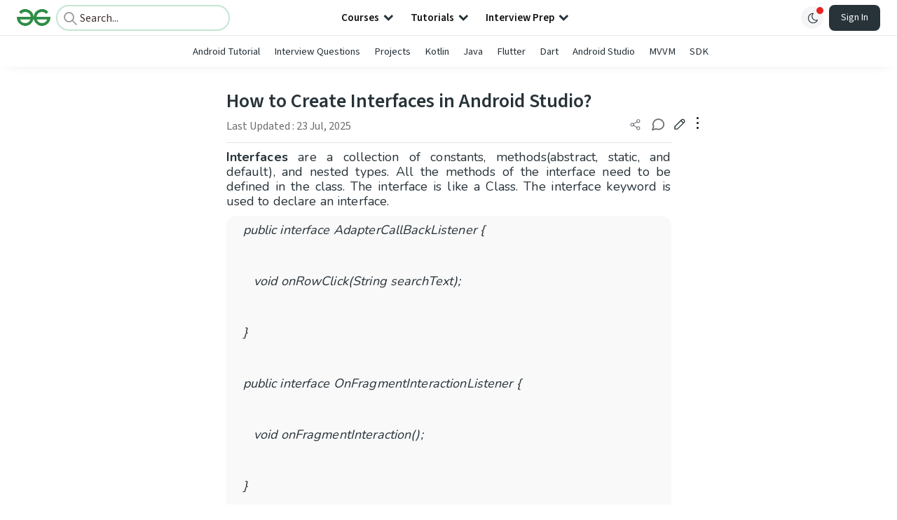

--- FILE ---
content_type: text/html; charset=utf-8
request_url: https://www.geeksforgeeks.org/android/how-to-create-interfaces-in-android-studio/
body_size: 60414
content:
<!DOCTYPE html><html lang="en"><head><link rel="preconnect" href="https://fonts.googleapis.com"/><link rel="preconnect" href="https://fonts.gstatic.com" crossorigin="true"/><meta charSet="UTF-8"/><meta name="viewport" content="width=device-width, initial-scale=1.0, minimum-scale=0.5, maximum-scale=3.0"/><meta name="robots" content="index, follow, max-image-preview:large, max-snippet:-1"/><link rel="shortcut icon" href="https://media.geeksforgeeks.org/wp-content/cdn-uploads/gfg_favicon.png" type="image/x-icon"/><meta name="theme-color" content="#308D46"/><meta name="image" property="og:image" content="https://media.geeksforgeeks.org/wp-content/cdn-uploads/gfg_200x200-min.png"/><meta property="og:image:type" content="image/png"/><meta property="og:image:width" content="200"/><meta property="og:image:height" content="200"/><meta name="facebook-domain-verification" content="xo7t4ve2wn3ywfkjdvwbrk01pvdond"/><meta property="og:title" content="How to Create Interfaces in Android Studio? - GeeksforGeeks"/><meta name="description" content="Your All-in-One Learning Portal: GeeksforGeeks is a comprehensive educational platform that empowers learners across domains-spanning computer science and programming, school education, upskilling, commerce, software tools, competitive exams, and more."/><meta property="og:url" content="https://www.geeksforgeeks.org/android/how-to-create-interfaces-in-android-studio/"/><meta name="keywords" content="Data Structures, Algorithms, Python, Java, C, C++, JavaScript, Android Development, SQL, Data Science, Machine Learning, PHP, Web Development, System Design, Tutorial, Technical Blogs, Interview Experience, Interview Preparation, Programming, Competitive Programming, Jobs, Coding Contests, GATE CSE, HTML, CSS, React, NodeJS, Placement, Aptitude, Quiz, Computer Science, Programming Examples, GeeksforGeeks Courses, Puzzles, SSC, Banking, UPSC, Commerce, Finance, CBSE, School, k12, General Knowledge, News, Mathematics, Exams"/><meta property="og:site_name" content="GeeksforGeeks"/><meta property="og:image" content="https://media.geeksforgeeks.org/wp-content/uploads/20201020154217/AddLocalHTMLFile1.png"/><meta property="og:image" content="https://media.geeksforgeeks.org/wp-content/uploads/20201106194913/KotlinClass.png"/><meta property="og:image" content="https://media.geeksforgeeks.org/wp-content/uploads/20201106191545/JavaClass.png"/><meta property="article:section" content="Android"/><meta property="article:tag" content="Android-Studio"/><meta property="og:type" content="article"/><meta property="og:locale" content="en_US"/><meta property="article:published_time" content="2020-11-22 21:56:58+00:00"/><meta property="article:modified_time" content="2025-07-23 13:28:08+00:00"/><meta property="og:updated_time" content="2025-07-23 13:28:08+00:00"/><meta property="og:image:secure_url" content="https://media.geeksforgeeks.org/wp-content/uploads/20201020154217/AddLocalHTMLFile1.png"/><meta property="og:description" content="Your All-in-One Learning Portal: GeeksforGeeks is a comprehensive educational platform that empowers learners across domains-spanning computer science and programming, school education, upskilling, commerce, software tools, competitive exams, and more."/><script type="application/ld+json">{"@context":"https://schema.org","@type":"Article","mainEntityOfPage":{"@type":"WebPage","id":"https://www.geeksforgeeks.org/android/how-to-create-interfaces-in-android-studio/"},"headline":"How to Create Interfaces in Android Studio?","datePublished":"2020-11-22 09:56:58","dateModified":"2025-07-23 01:28:08","image":{"@type":"ImageObject","url":"https://media.geeksforgeeks.org/wp-content/uploads/20201020154217/AddLocalHTMLFile1.png","width":"481","height":"639"},"author":{"@type":"Organization","name":"GeeksforGeeks","url":"https://www.geeksforgeeks.org/","logo":{"@type":"ImageObject","url":"https://media.geeksforgeeks.org/wp-content/cdn-uploads/logo-new-2.svg","width":"301","height":"40"}},"publisher":{"@type":"Organization","name":"GeeksforGeeks","url":"https://www.geeksforgeeks.org/","logo":{"@type":"ImageObject","url":"https://media.geeksforgeeks.org/wp-content/cdn-uploads/logo-new-2.svg","width":"301","height":"40"}},"description":"Interfaces are a collection of constants, methods(abstract, static, and default), and nested types. All the methods of the interface need to be defined in the class. The interface is like a Class. The interface keyword is used to declare an interface. public interface AdapterCallBackListener { &amp;nbsp; &amp;nbsp;void onRowClick(String searchText); }","about":[{"@type":"Thing","name":"Android"},{"@type":"Thing","name":"AndroidStudio"}]}</script><script type="application/ld+json">{"@context":"https://schema.org","@type":"WebSite","name":"GeeksforGeeks","url":"https://www.geeksforgeeks.org/","potentialAction":{"@type":"SearchAction","target":"https://www.geeksforgeeks.org/search/{search_term_string}/","query-input":"required name=search_term_string"}}</script><script type="application/ld+json">{"@context":"https://schema.org","@type":"Organization","name":"GeeksforGeeks","url":"https://www.geeksforgeeks.org/","logo":"https://media.geeksforgeeks.org/wp-content/cdn-uploads/20200817185016/gfg_complete_logo_2x-min.png","description":"Your All-in-One Learning Portal: GeeksforGeeks is a comprehensive educational platform that empowers learners across domains-spanning computer science and programming, school education, upskilling, commerce, software tools, competitive exams, and more.","founder":[{"@type":"Person","name":"Sandeep Jain","url":"https://in.linkedin.com/in/sandeep-jain-b3940815"}],"sameAs":["https://www.facebook.com/geeksforgeeks.org/","https://twitter.com/geeksforgeeks","https://www.linkedin.com/company/1299009","https://www.youtube.com/geeksforgeeksvideos/"]}</script><script type="application/ld+json">{"@context":"https://schema.org","@type":"BreadcrumbList","itemListElement":[{"@type":"ListItem","position":1,"name":"Android","item":{"@type":"Thing","@id":"https://www.geeksforgeeks.org/category/android/"}},{"@type":"ListItem","position":2,"name":"how-to-create-interfaces-in-android-studio","item":{"@type":"Thing","@id":"https://www.geeksforgeeks.org/android/how-to-create-interfaces-in-android-studio/"}}]}</script><script defer="" src="https://apis.google.com/js/platform.js"></script><title>How to Create Interfaces in Android Studio? - GeeksforGeeks</title><link rel="profile" href="http://gmpg.org/xfn/11"/><link rel="pingback" href="https://www.geeksforgeeks.org/x lrpc.php"/><script>
    var arrPostCat = [];
    arrPostCat.push('4636');
    var arrPostCatName = "";
    var matching_category = "android";
    var tIds = "4636,4877";
    var termsNames = "android,androidstudio";
    var tIdsInclusiveParents = "4636,4877";
    var domain = 1;
    var arrPost = [];
    var post_id = "512639";
    var post_type = "post";
    var post_slug = "how-to-create-interfaces-in-android-studio";
    var ip = "3.17.207.187";
    var post_title = `How to Create Interfaces in Android Studio?`;
    var post_status = "publish";
    var practiceAPIURL = "https://practiceapi.geeksforgeeks.org/";
    var practiceURL = "https://practice.geeksforgeeks.org/";
    var post_date = "2020-11-24 16:29:58";
    var commentSysUrl = "https://discuss.geeksforgeeks.org/commentEmbedV2.js";
    var link_on_code_run = '';
    var link_search_modal_top = '';
    var country_code_cf = "US";
    var postAdApiUrlString = "4636/4877/";
  </script><link rel="canonical" href="https://www.geeksforgeeks.org/android/how-to-create-interfaces-in-android-studio/"/><link rel="icon" href="https://media.geeksforgeeks.org/wp-content/uploads/gfg_200X200-100x100.png" sizes="32x32"/><link rel="icon" href="https://www.geeksforgeeks.org/wp-content/uploads/gfg_200X200.png" sizes="192x192"/><link rel="apple-touch-icon-precomposed" href="https://www.geeksforgeeks.org/wp-content/uploads/gfg_200X200.png"/><meta name="msapplication-TileImage" content="https://www.geeksforgeeks.org/wp-content/uploads/gfg_200X200.png"/><meta name="next-head-count" content="44"/><style id="stitches">--sxs{--sxs:0 nextui-t-iFDYKV}@media{:root,.nextui-t-iFDYKV{--nextui-fonts-sans:-apple-system, BlinkMacSystemFont, 'Segoe UI','Roboto', 'Oxygen', 'Ubuntu', 'Cantarell', 'Fira Sans', 'Droid Sans','Helvetica Neue', sans-serif;;--nextui-fonts-mono:Menlo, Monaco, 'Lucida Console', 'Liberation Mono', 'DejaVu Sans Mono', 'Bitstream Vera Sans Mono','Courier New', monospace;;--nextui-fontSizes-xs:0.75rem;--nextui-fontSizes-sm:0.875rem;--nextui-fontSizes-base:1rem;--nextui-fontSizes-md:1rem;--nextui-fontSizes-lg:1.125rem;--nextui-fontSizes-xl:1.25rem;--nextui-fontSizes-2xl:1.5rem;--nextui-fontSizes-3xl:1.875rem;--nextui-fontSizes-4xl:2.25rem;--nextui-fontSizes-5xl:3rem;--nextui-fontSizes-6xl:3.75rem;--nextui-fontSizes-7xl:4.5rem;--nextui-fontSizes-8xl:6rem;--nextui-fontSizes-9xl:8rem;--nextui-fontWeights-hairline:100;--nextui-fontWeights-thin:200;--nextui-fontWeights-light:300;--nextui-fontWeights-normal:400;--nextui-fontWeights-medium:500;--nextui-fontWeights-semibold:600;--nextui-fontWeights-bold:700;--nextui-fontWeights-extrabold:800;--nextui-fontWeights-black:900;--nextui-lineHeights-xs:1;--nextui-lineHeights-sm:1.25;--nextui-lineHeights-base:1.5;--nextui-lineHeights-md:1.5;--nextui-lineHeights-lg:1.75;--nextui-lineHeights-xl:1.75;--nextui-lineHeights-2xl:2;--nextui-lineHeights-3xl:2.25;--nextui-lineHeights-4xl:2.5;--nextui-lineHeights-5xl:1;--nextui-lineHeights-6xl:1;--nextui-lineHeights-7xl:1;--nextui-lineHeights-8xl:1;--nextui-lineHeights-9xl:1;--nextui-letterSpacings-tighter:-0.05em;--nextui-letterSpacings-tight:-0.025em;--nextui-letterSpacings-normal:0;--nextui-letterSpacings-wide:0.025em;--nextui-letterSpacings-wider:0.05em;--nextui-letterSpacings-widest:0.1em;--nextui-space-0:0rem;--nextui-space-1:0.125rem;--nextui-space-2:0.25rem;--nextui-space-3:0.375rem;--nextui-space-4:0.5rem;--nextui-space-5:0.625rem;--nextui-space-6:0.75rem;--nextui-space-7:0.875rem;--nextui-space-8:1rem;--nextui-space-9:1.25rem;--nextui-space-10:1.5rem;--nextui-space-11:1.75rem;--nextui-space-12:2rem;--nextui-space-13:2.25rem;--nextui-space-14:2.5rem;--nextui-space-15:2.75rem;--nextui-space-16:3rem;--nextui-space-17:3.5rem;--nextui-space-18:4rem;--nextui-space-20:5rem;--nextui-space-24:6rem;--nextui-space-28:7rem;--nextui-space-32:8rem;--nextui-space-36:9rem;--nextui-space-40:10rem;--nextui-space-44:11rem;--nextui-space-48:12rem;--nextui-space-52:13rem;--nextui-space-56:14rem;--nextui-space-60:15rem;--nextui-space-64:16rem;--nextui-space-72:18rem;--nextui-space-80:20rem;--nextui-space-96:24rem;--nextui-space-xs:0.5rem;--nextui-space-sm:0.75rem;--nextui-space-md:1rem;--nextui-space-lg:1.25rem;--nextui-space-xl:2.25rem;--nextui-space-2xl:3rem;--nextui-space-3xl:5rem;--nextui-space-4xl:10rem;--nextui-space-5xl:14rem;--nextui-space-6xl:18rem;--nextui-space-7xl:24rem;--nextui-space-8xl:32rem;--nextui-space-9xl:40rem;--nextui-space-min:min-content;--nextui-space-max:max-content;--nextui-space-fit:fit-content;--nextui-space-screen:100vw;--nextui-space-full:100%;--nextui-space-px:1px;--nextui-radii-xs:7px;--nextui-radii-sm:9px;--nextui-radii-md:12px;--nextui-radii-base:14px;--nextui-radii-lg:14px;--nextui-radii-xl:18px;--nextui-radii-2xl:24px;--nextui-radii-3xl:32px;--nextui-radii-squared:33%;--nextui-radii-rounded:50%;--nextui-radii-pill:9999px;--nextui-zIndices-1:100;--nextui-zIndices-2:200;--nextui-zIndices-3:300;--nextui-zIndices-4:400;--nextui-zIndices-5:500;--nextui-zIndices-10:1000;--nextui-zIndices-max:9999;--nextui-borderWeights-light:1px;--nextui-borderWeights-normal:2px;--nextui-borderWeights-bold:3px;--nextui-borderWeights-extrabold:4px;--nextui-borderWeights-black:5px;--nextui-transitions-default:all 250ms ease;--nextui-transitions-button:background 0.25s ease 0s, color 0.25s ease 0s, border-color 0.25s ease 0s, box-shadow 0.25s ease 0s, transform 0.25s ease 0s, opacity 0.25s ease 0s;--nextui-transitions-avatar:box-shadow 0.25s ease 0s, opacity 0.25s ease 0s;--nextui-transitions-card:transform 0.25s ease 0s, filter 0.25s ease 0s, box-shadow 0.25s ease 0s;--nextui-transitions-dropdownItem:background 0.12s ease, transform 0.12s ease, color 0.12s ease, box-shadow 0.12s ease 0s;--nextui-breakpoints-xs:650px;--nextui-breakpoints-sm:960px;--nextui-breakpoints-md:1280px;--nextui-breakpoints-lg:1400px;--nextui-breakpoints-xl:1920px;--nextui-colors-white:#ffffff;--nextui-colors-black:#000000;--nextui-colors-primaryLight:var(--nextui-colors-blue200);--nextui-colors-primaryLightHover:var(--nextui-colors-blue300);--nextui-colors-primaryLightActive:var(--nextui-colors-blue400);--nextui-colors-primaryLightContrast:var(--nextui-colors-blue600);--nextui-colors-primary:var(--nextui-colors-blue600);--nextui-colors-primaryBorder:var(--nextui-colors-blue500);--nextui-colors-primaryBorderHover:var(--nextui-colors-blue600);--nextui-colors-primarySolidHover:var(--nextui-colors-blue700);--nextui-colors-primarySolidContrast:var(--nextui-colors-white);--nextui-colors-primaryShadow:var(--nextui-colors-blue500);--nextui-colors-secondaryLight:var(--nextui-colors-purple200);--nextui-colors-secondaryLightHover:var(--nextui-colors-purple300);--nextui-colors-secondaryLightActive:var(--nextui-colors-purple400);--nextui-colors-secondaryLightContrast:var(--nextui-colors-purple600);--nextui-colors-secondary:var(--nextui-colors-purple600);--nextui-colors-secondaryBorder:var(--nextui-colors-purple500);--nextui-colors-secondaryBorderHover:var(--nextui-colors-purple600);--nextui-colors-secondarySolidHover:var(--nextui-colors-purple700);--nextui-colors-secondarySolidContrast:var(--nextui-colors-white);--nextui-colors-secondaryShadow:var(--nextui-colors-purple500);--nextui-colors-successLight:var(--nextui-colors-green200);--nextui-colors-successLightHover:var(--nextui-colors-green300);--nextui-colors-successLightActive:var(--nextui-colors-green400);--nextui-colors-successLightContrast:var(--nextui-colors-green700);--nextui-colors-success:var(--nextui-colors-green600);--nextui-colors-successBorder:var(--nextui-colors-green500);--nextui-colors-successBorderHover:var(--nextui-colors-green600);--nextui-colors-successSolidHover:var(--nextui-colors-green700);--nextui-colors-successSolidContrast:var(--nextui-colors-white);--nextui-colors-successShadow:var(--nextui-colors-green500);--nextui-colors-warningLight:var(--nextui-colors-yellow200);--nextui-colors-warningLightHover:var(--nextui-colors-yellow300);--nextui-colors-warningLightActive:var(--nextui-colors-yellow400);--nextui-colors-warningLightContrast:var(--nextui-colors-yellow700);--nextui-colors-warning:var(--nextui-colors-yellow600);--nextui-colors-warningBorder:var(--nextui-colors-yellow500);--nextui-colors-warningBorderHover:var(--nextui-colors-yellow600);--nextui-colors-warningSolidHover:var(--nextui-colors-yellow700);--nextui-colors-warningSolidContrast:var(--nextui-colors-white);--nextui-colors-warningShadow:var(--nextui-colors-yellow500);--nextui-colors-errorLight:var(--nextui-colors-red200);--nextui-colors-errorLightHover:var(--nextui-colors-red300);--nextui-colors-errorLightActive:var(--nextui-colors-red400);--nextui-colors-errorLightContrast:var(--nextui-colors-red600);--nextui-colors-error:var(--nextui-colors-red600);--nextui-colors-errorBorder:var(--nextui-colors-red500);--nextui-colors-errorBorderHover:var(--nextui-colors-red600);--nextui-colors-errorSolidHover:var(--nextui-colors-red700);--nextui-colors-errorSolidContrast:var(--nextui-colors-white);--nextui-colors-errorShadow:var(--nextui-colors-red500);--nextui-colors-neutralLight:var(--nextui-colors-gray100);--nextui-colors-neutralLightHover:var(--nextui-colors-gray200);--nextui-colors-neutralLightActive:var(--nextui-colors-gray300);--nextui-colors-neutralLightContrast:var(--nextui-colors-gray800);--nextui-colors-neutral:var(--nextui-colors-gray600);--nextui-colors-neutralBorder:var(--nextui-colors-gray400);--nextui-colors-neutralBorderHover:var(--nextui-colors-gray500);--nextui-colors-neutralSolidHover:var(--nextui-colors-gray600);--nextui-colors-neutralSolidContrast:var(--nextui-colors-white);--nextui-colors-neutralShadow:var(--nextui-colors-gray400);--nextui-colors-gradient:linear-gradient(112deg, var(--nextui-colors-cyan600) -63.59%, var(--nextui-colors-pink600) -20.3%, var(--nextui-colors-blue600) 70.46%);--nextui-colors-accents0:var(--nextui-colors-gray50);--nextui-colors-accents1:var(--nextui-colors-gray100);--nextui-colors-accents2:var(--nextui-colors-gray200);--nextui-colors-accents3:var(--nextui-colors-gray300);--nextui-colors-accents4:var(--nextui-colors-gray400);--nextui-colors-accents5:var(--nextui-colors-gray500);--nextui-colors-accents6:var(--nextui-colors-gray600);--nextui-colors-accents7:var(--nextui-colors-gray700);--nextui-colors-accents8:var(--nextui-colors-gray800);--nextui-colors-accents9:var(--nextui-colors-gray900);--nextui-colors-background:var(--nextui-colors-white);--nextui-colors-backgroundAlpha:rgba(255, 255, 255, 0.8);--nextui-colors-foreground:var(--nextui-colors-black);--nextui-colors-backgroundContrast:var(--nextui-colors-white);--nextui-colors-blue50:#EDF5FF;--nextui-colors-blue100:#E1EFFF;--nextui-colors-blue200:#CEE4FE;--nextui-colors-blue300:#B7D5F8;--nextui-colors-blue400:#96C1F2;--nextui-colors-blue500:#5EA2EF;--nextui-colors-blue600:#0072F5;--nextui-colors-blue700:#005FCC;--nextui-colors-blue800:#004799;--nextui-colors-blue900:#00254D;--nextui-colors-purple50:#F7F2FD;--nextui-colors-purple100:#F1E8FB;--nextui-colors-purple200:#EADCF8;--nextui-colors-purple300:#E0CBF5;--nextui-colors-purple400:#D1B1F0;--nextui-colors-purple500:#BC8EE9;--nextui-colors-purple600:#7828C8;--nextui-colors-purple700:#6622AA;--nextui-colors-purple800:#4D1980;--nextui-colors-purple900:#290E44;--nextui-colors-green50:#F1FDF7;--nextui-colors-green100:#E8FCF1;--nextui-colors-green200:#DAFBE8;--nextui-colors-green300:#C8F9DD;--nextui-colors-green400:#ADF5CC;--nextui-colors-green500:#88F1B6;--nextui-colors-green600:#17C964;--nextui-colors-green700:#13A452;--nextui-colors-green800:#108944;--nextui-colors-green900:#06371B;--nextui-colors-yellow50:#FEF9F0;--nextui-colors-yellow100:#FEF5E7;--nextui-colors-yellow200:#FDEFD8;--nextui-colors-yellow300:#FCE7C5;--nextui-colors-yellow400:#FBDBA7;--nextui-colors-yellow500:#F9CB80;--nextui-colors-yellow600:#F5A524;--nextui-colors-yellow700:#B97509;--nextui-colors-yellow800:#925D07;--nextui-colors-yellow900:#4E3104;--nextui-colors-red50:#FEF0F5;--nextui-colors-red100:#FEE7EF;--nextui-colors-red200:#FDD8E5;--nextui-colors-red300:#FCC5D8;--nextui-colors-red400:#FAA8C5;--nextui-colors-red500:#F881AB;--nextui-colors-red600:#F31260;--nextui-colors-red700:#B80A47;--nextui-colors-red800:#910838;--nextui-colors-red900:#4E041E;--nextui-colors-cyan50:#F0FCFF;--nextui-colors-cyan100:#E6FAFE;--nextui-colors-cyan200:#D7F8FE;--nextui-colors-cyan300:#C3F4FD;--nextui-colors-cyan400:#A5EEFD;--nextui-colors-cyan500:#7EE7FC;--nextui-colors-cyan600:#06B7DB;--nextui-colors-cyan700:#09AACD;--nextui-colors-cyan800:#0E8AAA;--nextui-colors-cyan900:#053B48;--nextui-colors-pink50:#FFF0FB;--nextui-colors-pink100:#FFE5F8;--nextui-colors-pink200:#FFD6F3;--nextui-colors-pink300:#FFC2EE;--nextui-colors-pink400:#FFA3E5;--nextui-colors-pink500:#FF7AD9;--nextui-colors-pink600:#FF4ECD;--nextui-colors-pink700:#D6009A;--nextui-colors-pink800:#B80084;--nextui-colors-pink900:#4D0037;--nextui-colors-gray50:#F1F3F5;--nextui-colors-gray100:#ECEEF0;--nextui-colors-gray200:#E6E8EB;--nextui-colors-gray300:#DFE3E6;--nextui-colors-gray400:#D7DBDF;--nextui-colors-gray500:#C1C8CD;--nextui-colors-gray600:#889096;--nextui-colors-gray700:#7E868C;--nextui-colors-gray800:#687076;--nextui-colors-gray900:#11181C;--nextui-colors-text:var(--nextui-colors-gray900);--nextui-colors-link:var(--nextui-colors-blue600);--nextui-colors-codeLight:var(--nextui-colors-pink100);--nextui-colors-code:var(--nextui-colors-pink600);--nextui-colors-selection:var(--nextui-colors-blue200);--nextui-colors-border:rgba(0, 0, 0, 0.15);--nextui-shadows-xs:0 2px 8px 1px rgb(104 112 118 / 0.07), 0 1px 1px -1px rgb(104 112 118 / 0.04);--nextui-shadows-sm:0 2px 8px 2px rgb(104 112 118 / 0.07), 0 2px 4px -1px rgb(104 112 118 / 0.04);--nextui-shadows-md:0 12px 20px 6px rgb(104 112 118 / 0.08);--nextui-shadows-lg:0 12px 34px 6px rgb(104 112 118 / 0.18);--nextui-shadows-xl:0 25px 65px 0px rgb(104 112 118 / 0.35);--nextui-dropShadows-xs:drop-shadow(0 2px 4px rgb(104 112 118 / 0.07)) drop-shadow(0 1px 1px rgb(104 112 118 / 0.04));--nextui-dropShadows-sm:drop-shadow(0 2px 8px rgb(104 112 118 / 0.07)) drop-shadow(0 2px 4px rgb(104 112 118 / 0.04));--nextui-dropShadows-md:drop-shadow(0 4px 12px rgb(104 112 118 / 0.08)) drop-shadow(0 20px 8px rgb(104 112 118 / 0.04));--nextui-dropShadows-lg:drop-shadow(0 12px 24px rgb(104 112 118 / 0.15)) drop-shadow(0 12px 14px rgb(104 112 118 / 0.1));--nextui-dropShadows-xl:drop-shadow(0 25px 34px rgb(104 112 118 / 0.35))}}--sxs{--sxs:1 nextui-k-dPxXDy nextui-k-jjQGhG nextui-k-eKsxVP nextui-k-fehnNV nextui-k-dSVASG nextui-k-fLOxFp nextui-k-itSsug nextui-k-kczHuk nextui-k-gWfstQ nextui-k-jvYHWg nextui-k-khapXo nextui-k-jtoOCl nextui-k-coIGzE nextui-k-gJKQzh nextui-k-fyNack nextui-k-fAlzUo nextui-k-dfOUfo nextui-k-AVtYN eKDgFc}@media{@keyframes nextui-k-dPxXDy{0%{opacity:0;transform:scale(0.25)}30%{opacity:1}80%{opacity:0.5}100%{transform:scale(28);opacity:0}}@keyframes nextui-k-jjQGhG{0%{background-position:200% 0}to{background-position:-200% 0}}@keyframes nextui-k-eKsxVP{0%{opacity:1}100%{opacity:0.15}}@keyframes nextui-k-fehnNV{0%{transform:rotate(0deg)}100%{transform:rotate(360deg)}}@keyframes nextui-k-dSVASG{0%{transform:translate(0px, 0px)}50%{transform:translate(0, calc(calc(var(--nextui--loadingSize)*-1) * 1.4))}100%{transform:translate(0px, 0px)}}@keyframes nextui-k-fLOxFp{0%{opacity:0.2}20%{opacity:1}100%{opacity:0.2}}@keyframes nextui-k-itSsug{0%{left:-40%}100%{left:100%}}@keyframes nextui-k-kczHuk{0%{transform:scale(1)}60%{transform:scale(var(--nextui--paginationScaleTransform))}100%{transform:scale(1)}}@keyframes nextui-k-gWfstQ{100%{stroke-dashoffset:0}}@keyframes nextui-k-jvYHWg{0%{opacity:0;transform:scale(0.2) translate(50%, -50%)}60%{opacity:0.75;transform:scale(1.2) translate(50%, -50%)}100%{opacity:1;transform:scale(1) translate(50%, -50%)}}@keyframes nextui-k-khapXo{0%{opacity:1;transform:scale(1) translate(50%, -50%)}100%{opacity:0;transform:scale(0.2) translate(50%, -50%)}}@keyframes nextui-k-jtoOCl{0%{opacity:0;transform:scale(0.2) translate(-50%, -50%)}60%{opacity:0.75;transform:scale(1.2) translate(-50%, -50%)}100%{opacity:1;transform:scale(1) translate(-50%, -50%)}}@keyframes nextui-k-coIGzE{0%{opacity:1;transform:scale(1) translate(-50%, -50%)}100%{opacity:0;transform:scale(0.2) translate(-50%, -50%)}}@keyframes nextui-k-gJKQzh{0%{opacity:0;transform:scale(0.2) translate(50%, 50%)}60%{opacity:0.75;transform:scale(1.2) translate(50%, 50%)}100%{opacity:1;transform:scale(1) translate(50%, 50%)}}@keyframes nextui-k-fyNack{0%{opacity:1;transform:scale(1) translate(50%, 50%)}100%{opacity:0;transform:scale(0.2) translate(50%, 50%)}}@keyframes nextui-k-fAlzUo{0%{opacity:0;transform:scale(0.2) translate(-50%, 50%)}60%{opacity:0.75;transform:scale(1.2) translate(-50%, 50%)}100%{opacity:1;transform:scale(1) translate(-50%, 50%)}}@keyframes nextui-k-dfOUfo{0%{opacity:1;transform:scale(1) translate(-50%, 50%)}100%{opacity:0;transform:scale(0.2) translate(-50%, 50%)}}@keyframes nextui-k-AVtYN{0%{opacity:1}50%{opacity:0.4;transform:scale(0.5)}100%{opacity:1}}*,*:before,*:after{box-sizing:border-box;text-rendering:geometricPrecision;-webkit-tap-highlight-color:transparent}html{font-size:var(--nextui-fontSizes-base)}body{margin:0;padding:0;min-height:100%;position:relative;overflow-x:hidden;-webkit-font-smoothing:antialiased;-moz-osx-font-smoothing:grayscale;text-rendering:optimizeLegibility;font-size:var(--nextui-fontSizes-base);line-height:var(--nextui-lineHeights-md);font-family:var(--nextui-fonts-sans)}html,body{background-color:var(--nextui-colors-background);color:var(--nextui-colors-text)}p,small{color:inherit;letter-spacing:var(--nextui-letterSpacings-tighter);font-weight:var(--nextui-fontWeights-normal);font-family:var(--nextui-fonts-sans)}p{font-size:var(--nextui-fontSizes-base);line-height:var(--nextui-lineHeights-lg)}small{margin:0;line-height:var(--nextui-lineHeights-xs);font-size:var(--nextui-fontSizes-xs)}b{font-weight:var(--nextui-fontWeights-semibold)}span{font-size:inherit;color:inherit;font-weight:inherit}img{max-width:100%}a{cursor:pointer;font-size:inherit;-webkit-touch-callout:none;-webkit-tap-highlight-color:rgba(0, 0, 0, 0);-webkit-box-align:center;align-items:center;color:var(--nextui-colors-link);text-decoration:none}a:hover{text-decoration:none}ul,ol{padding:0;list-style-type:none;margin:var(--nextui-space-sm) var(--nextui-space-sm) var(--nextui-space-sm) var(--nextui-space-lg);color:var(--nextui-colors-foreground)}ol{list-style-type:decimal}li{margin-bottom:var(--nextui-space-5);font-size:var(--nextui-fontSizes-base);line-height:var(--nextui-lineHeights-lg)}h1,h2,h3,h4,h5,h6{color:inherit;margin:0 0 var(--nextui-space-5) 0}h1{letter-spacing:var(--nextui-letterSpacings-tighter);font-size:var(--nextui-fontSizes-5xl);line-height:var(--nextui-lineHeights-md);font-weight:var(--nextui-fontWeights-bold)}h2{letter-spacing:var(--nextui-letterSpacings-tighter);font-size:var(--nextui-fontSizes-4xl);font-weight:var(--nextui-fontWeights-semibold)}h3{letter-spacing:var(--nextui-letterSpacings-tighter);font-size:var(--nextui-fontSizes-2xl);font-weight:var(--nextui-fontWeights-semibold)}h4{letter-spacing:var(--nextui-letterSpacings-tighter);font-size:var(--nextui-fontSizes-xl);font-weight:var(--nextui-fontWeights-semibold)}h5{letter-spacing:var(--nextui-letterSpacings-tight);font-size:var(--nextui-fontSizes-md);font-weight:var(--nextui-fontWeights-semibold)}h6{letter-spacing:var(--nextui-letterSpacings-tight);font-size:var(--nextui-fontSizes-sm);font-weight:var(--nextui-fontWeights-semibold)}button,input,select,textarea{font-family:inherit;font-size:inherit;line-height:inherit;color:inherit;margin:0}button:focus,input:focus,select:focus,textarea:focus{outline:none}code{color:var(--nextui-colors-code);padding:var(--nextui-space-1) var(--nextui-space-2);border-radius:var(--nextui-radii-xs);background:var(--nextui-colors-codeLight);font-family:var(--nextui-fonts-mono);font-size:var(--nextui-fontSizes-sm);white-space:pre-wrap;transition:opacity 0.25s ease 0s}code:hover{opacity:0.8}pre{overflow:auto;white-space:pre;text-align:left;font-size:var(--nextui-fontSizes-sm);border-radius:var(--nextui-radii-lg);padding:var(--nextui-space-md) var(--nextui-space-lg);margin:var(--nextui-space-lg) 0;font-family:var(--nextui-fonts-mono);line-height:var(--nextui-lineHeights-md);webkit-overflow-scrolling:touch}pre code{color:var(--nextui-colors-foreground);font-size:var(--nextui-fontSizes-sm);line-height:var(--nextui-lineHeights-sm);white-space:pre}pre code:before,pre code:after{display:none}pre p{margin:0}pre::-webkit-scrollbar{display:none;width:0;height:0;background:transparent}hr{background:var(--nextui-colors-border);border-color:transparent;border-width:0px;border-style:none;height:1px}details{background-color:var(--nextui-colors-accents1);border:none}details:focus,details:hover,details:active{outline:none}summary{cursor:pointer;-webkit-user-select:none;user-select:none;list-style:none;outline:none}summary::-webkit-details-marker,summary::before{display:none}summary::-moz-list-bullet{font-size:0}summary:focus,summary:hover,summary:active{outline:none;list-style:none}::selection{background-color:var(--nextui-colors-selection)}blockquote{padding:var(--nextui-space-md) var(--nextui-space-lg);color:var(--nextui-colors-accents7);background-color:var(--nextui-colors-accents0);border-radius:var(--nextui-radii-lg);margin:var(--nextui-space-10) 0}blockquote *:first-child{margin-top:0}blockquote *:last-child{margin-bottom:0}kbd{width:-moz-fit-content;width:fit-content;text-align:center;display:inline-block;color:var(--nextui-colors-accents8);background:var(--nextui-colors-accents0);border:1px solid var(--nextui-colors-border);box-shadow:0 0 1px 0 rgb(0 0 0 / 14%);font-family:var(--nextui-fonts-sans);border-radius:5px;padding:var(--nextui-space-1) var(--nextui-space-3);margin-left:var(--nextui-space-1);margin-right:var(--nextui-space-1);line-height:var(--nextui-lineHeights-sm);font-size:var(--nextui-fontSizes-sm)}kbd + kbd{margin-left:var(--nextui-space-2)}dl,dd,hr,figure,p{margin:0}}--sxs{--sxs:2 nextui-c-iVzbCs nextui-c-FIiRH nextui-c-kbhVdb nextui-c-kRHeuF nextui-c-eKVPvf nextui-c-cUthvm nextui-c-huiNHE nextui-c-fItrmj nextui-c-eKuzCY nextui-c-cAbbLF nextui-c-kSOHfs nextui-c-bOoPrE nextui-c-chTLhx}@media{.nextui-c-iVzbCs{opacity:0;margin:0 auto;position:relative;overflow:hidden;max-width:100%;transition:transform 250ms ease 0ms, opacity 200ms ease-in 0ms}@media (prefers-reduced-motion: reduce){.nextui-c-iVzbCs{transition:none}}.nextui-c-FIiRH{position:absolute;top:0;left:0;right:0;bottom:0;width:100%;height:100%;border-radius:inherit;background-image:linear-gradient(270deg, var(--nextui-colors-accents1), var(--nextui-colors-accents2), var(--nextui-colors-accents2), var(--nextui-colors-accents1));background-size:400% 100%;animation:nextui-k-jjQGhG 5s ease-in-out infinite;transition:opacity 300ms ease-out}.nextui-c-kbhVdb{width:100%;height:100%;display:block}.nextui-c-kRHeuF{margin:0;box-sizing:border-box;padding:var(--nextui--gridGapUnit)}.nextui-c-eKVPvf{margin:0;padding:0;display:inline-flex;position:relative;font-variant:tabular-nums;font-feature-settings:tnum}.nextui-c-cUthvm{border:none;position:relative;display:inline-flex;margin:0 var(--nextui--paginationItemMargin);align-items:center;justify-content:center;padding:0;box-sizing:border-box;text-transform:capitalize;-webkit-user-select:none;-webkit-user-select:none;user-select:none;white-space:nowrap;text-align:center;vertical-align:middle;box-shadow:none;outline:none;height:var(--nextui--paginationSize);min-width:var(--nextui--paginationSize);font-size:inherit;cursor:pointer;border-radius:var(--nextui--paginationItemRadius);color:var(--nextui-colors-text);background:var(--nextui-colors-accents0)}@media (prefers-reduced-motion: reduce){.nextui-c-cUthvm{transition:none}}.nextui-c-cUthvm:hover{background:var(--nextui-colors-accents1)}.nextui-c-cUthvm .nextui-c-eKuzCY{width:var(--nextui--paginationFontSize);height:var(--nextui--paginationFontSize)}.nextui-c-cUthvm .nextui-c-kSOHfs{width:var(--nextui--paginationFontSize);height:var(--nextui--paginationFontSize)}.nextui-c-huiNHE{-webkit-tap-highlight-color:transparent}.nextui-c-huiNHE:focus:not(.nextui-c-huiNHE:focus-visible){box-shadow:none}.nextui-c-huiNHE:focus{outline:none;box-shadow:0 0 0 2px var(--nextui-colors-background), 0 0 0 4px var(--nextui-colors-primary)}@media not all and (min-resolution:.001dpcm){.nextui-c-huiNHE{-webkit-tap-highlight-color:transparent;outline:none}}.nextui-c-fItrmj{position:relative;display:inline-flex;align-items:center;top:0;left:0;z-index:var(--nextui-zIndices-2)}.nextui-c-eKuzCY{transform:rotate(180deg)}.nextui-c-cAbbLF{position:absolute;contain:strict;top:0px;z-index:var(--nextui-zIndices-1);background:var(--nextui--paginationColor);border-radius:var(--nextui--paginationItemRadius);height:var(--nextui--paginationSize);min-width:var(--nextui--paginationSize);animation-name:nextui-k-kczHuk;animation-direction:normal}.nextui-c-cAbbLF.nextui-pagination-highlight--moving{transform:scale(var(--nextui--paginationScaleTransform))}@media (prefers-reduced-motion: reduce){.nextui-c-cAbbLF{transition:none}}@media (prefers-reduced-motion: reduce){.nextui-c-cAbbLF.nextui-pagination-highlight--moving{transform:scale(1)}}.nextui-c-kSOHfs{color:currentColor;stroke:currentColor}.nextui-c-bOoPrE{display:inline-flex;flex-direction:column;align-items:center;position:relative}.nextui-c-chTLhx{position:absolute;top:0;left:0;right:0;bottom:0;width:100%;height:100%;display:flex;align-items:center;justify-content:center;background-color:transparent;-webkit-user-select:none;-webkit-user-select:none;user-select:none}}--sxs{--sxs:3 nextui-c-iVzbCs-bDGmTT-ready-true nextui-c-eKVPvf-eRVXIx-color-success nextui-c-eKVPvf-UECOZ-size-md nextui-c-eKVPvf-iTJsWG-borderWeight-normal nextui-c-eKVPvf-ibzOHM-onlyDots-false nextui-c-eKVPvf-bNGYLg-rounded-false nextui-c-eKVPvf-QbeIJ-noMargin-false nextui-c-cUthvm-gZRAkC-disabled-true nextui-c-cUthvm-SWDEj-animated-true nextui-c-eKuzCY-xROYZ-isPrev-true nextui-c-cAbbLF-QIzBs-animated-true nextui-c-cAbbLF-gZGrDk-shadow-true nextui-c-cUthvm-dZWCtT-active-true nextui-c-bOoPrE-iWdsRK-color-default nextui-c-bOoPrE-fQoxSm-textColor-default nextui-c-chTLhx-fYAaIu-size-xl nextui-c-chTLhx-jJwoeB-type-default nextui-c-bOoPrE-iWdsRK-color-primary nextui-c-chTLhx-cPGQpm-size-md}@media{.nextui-c-iVzbCs-bDGmTT-ready-true{opacity:1}.nextui-c-eKVPvf-eRVXIx-color-success{--nextui--paginationColor:var(--nextui-colors-success);--nextui--paginationShadowColor:var(--nextui-colors-successShadow)}.nextui-c-eKVPvf-UECOZ-size-md{--nextui--paginationWidth:var(--nextui-space-13);--nextui--paginationFontSize:var(--nextui-space-7);font-size:var(--nextui--paginationFontSize)}.nextui-c-eKVPvf-iTJsWG-borderWeight-normal{--nextui--paginationItemBorderWeight:var(--nextui-borderWeights-normal)}.nextui-c-eKVPvf-ibzOHM-onlyDots-false{--nextui--paginationSize:var(--nextui--paginationWidth);--nextui--paginationScaleTransform:1.1}.nextui-c-eKVPvf-bNGYLg-rounded-false{--nextui--paginationItemRadius:var(--nextui-radii-squared)}.nextui-c-eKVPvf-QbeIJ-noMargin-false{--nextui--paginationItemMargin:var(--nextui-space-1)}.nextui-c-cUthvm-gZRAkC-disabled-true{color:var(--nextui-colors-accents5);cursor:not-allowed}.nextui-c-cUthvm-SWDEj-animated-true{transition:transform 0.25s ease 0s, background 0.25s ease 0s, box-shadow 0.25s ease 0s}.nextui-c-eKuzCY-xROYZ-isPrev-true{transform:rotate(0deg)}.nextui-c-cAbbLF-QIzBs-animated-true{animation-duration:350ms;animation-timing-function:ease;transition:left 350ms ease 0s, transform 300ms ease 0s}.nextui-c-cAbbLF-gZGrDk-shadow-true{box-shadow:0 4px 14px 0 var(--nextui--paginationShadowColor)}.nextui-c-cUthvm-dZWCtT-active-true{font-weight:var(--nextui-fontWeights-bold);cursor:default;box-shadow:var(--nextui-shadows-sm)}.nextui-c-cUthvm-dZWCtT-active-true .nextui-c-fItrmj{color:var(--nextui-colors-white)}.nextui-c-bOoPrE-iWdsRK-color-default{--nextui--loadingColor:var(--nextui-colors-primary)}.nextui-c-bOoPrE-fQoxSm-textColor-default{--nextui--loadingTextColor:var(--nextui-colors-text)}.nextui-c-chTLhx-fYAaIu-size-xl{--nextui--loadingSize:var(--nextui-space-18);--nextui--loadingBorder:var(--nextui-space-3)}.nextui-c-chTLhx-jJwoeB-type-default{display:flex;border-radius:var(--nextui-radii-rounded);position:relative;width:var(--nextui--loadingSize);height:var(--nextui--loadingSize)}.nextui-c-chTLhx-jJwoeB-type-default i{top:0px;width:100%;height:100%;position:absolute;border-radius:inherit}.nextui-c-chTLhx-jJwoeB-type-default ._1{border:var(--nextui--loadingBorder) solid var(--nextui--loadingColor);border-top:var(--nextui--loadingBorder) solid transparent;border-left:var(--nextui--loadingBorder) solid transparent;border-right:var(--nextui--loadingBorder) solid transparent;animation:nextui-k-fehnNV 0.8s ease infinite}.nextui-c-chTLhx-jJwoeB-type-default ._2{border:var(--nextui--loadingBorder) dotted var(--nextui--loadingColor);border-top:var(--nextui--loadingBorder) solid transparent;border-left:var(--nextui--loadingBorder) solid transparent;border-right:var(--nextui--loadingBorder) solid transparent;animation:nextui-k-fehnNV 0.8s linear infinite;opacity:0.5}.nextui-c-chTLhx-jJwoeB-type-default ._3{display:none}.nextui-c-bOoPrE-iWdsRK-color-primary{--nextui--loadingColor:var(--nextui-colors-primary)}.nextui-c-chTLhx-cPGQpm-size-md{--nextui--loadingSize:var(--nextui-space-12);--nextui--loadingBorder:calc(var(--nextui-space-1) * 1.5)}}--sxs{--sxs:6 nextui-c-iVzbCs-ieUYNBT-css nextui-c-FIiRH-ibDGmTT-css nextui-c-kbhVdb-iUwpmy-css nextui-c-iVzbCs-iyXqdA-css nextui-c-kbhVdb-ikZHsFe-css nextui-c-kRHeuF-ibhkOxP-css nextui-c-kRHeuF-icxokNG-css nextui-c-cAbbLF-ikgtVxo-css nextui-c-chTLhx-iPJLV-css nextui-c-kRHeuF-ijDEIix-css nextui-c-kRHeuF-igNCIse-css nextui-c-chTLhx-ifwQmLC-css}@media{.nextui-c-iVzbCs-ieUYNBT-css{width:500px;height:280px}.nextui-c-FIiRH-ibDGmTT-css{opacity:1}.nextui-c-kbhVdb-iUwpmy-css{object-fit:fill}.nextui-c-iVzbCs-iyXqdA-css{width:60px;height:60px}.nextui-c-kbhVdb-ikZHsFe-css{object-fit:scale-down}.nextui-c-kRHeuF-ibhkOxP-css{align-items:;align-content:;justify-content:;flex-direction:}.nextui-c-kRHeuF-ibhkOxP-css.xs{flex-grow:1;display:inherit;max-width:100%;flex-basis:0}@media (max-width: 650px){.nextui-c-kRHeuF-ibhkOxP-css.xs{flex-grow:1;display:inherit;max-width:100%;flex-basis:0}}@media (min-width: 960px){.nextui-c-kRHeuF-ibhkOxP-css.sm{flex-grow:1;display:inherit;max-width:100%;flex-basis:0}}@media (min-width: 1280px){.nextui-c-kRHeuF-ibhkOxP-css.md{flex-grow:1;display:inherit;max-width:100%;flex-basis:0}}@media (min-width: 1400px){.nextui-c-kRHeuF-ibhkOxP-css.lg{flex-grow:1;display:inherit;max-width:100%;flex-basis:0}}@media (min-width: 1920px){.nextui-c-kRHeuF-ibhkOxP-css.xl{flex-grow:1;display:inherit;max-width:100%;flex-basis:0}}.nextui-c-kRHeuF-ibhkOxP-css{--nextui--gridGapUnit:calc(2 * var(--nextui-space-3));display:flex;flex-wrap:wrap;box-sizing:border-box;margin:calc(-1 * var(--nextui--gridGapUnit));width:calc(100% + var(--nextui--gridGapUnit) * 2)}.nextui-c-kRHeuF-icxokNG-css{align-items:;align-content:;justify-content:;flex-direction:}.nextui-c-kRHeuF-icxokNG-css.xs{flex-grow:0;display:inherit;max-width:100%;flex-basis:100%}@media (max-width: 650px){.nextui-c-kRHeuF-icxokNG-css.xs{flex-grow:0;display:inherit;max-width:100%;flex-basis:100%}}@media (min-width: 960px){.nextui-c-kRHeuF-icxokNG-css.sm{flex-grow:1;display:inherit;max-width:100%;flex-basis:0}}@media (min-width: 1280px){.nextui-c-kRHeuF-icxokNG-css.md{flex-grow:1;display:inherit;max-width:100%;flex-basis:0}}@media (min-width: 1400px){.nextui-c-kRHeuF-icxokNG-css.lg{flex-grow:1;display:inherit;max-width:100%;flex-basis:0}}@media (min-width: 1920px){.nextui-c-kRHeuF-icxokNG-css.xl{flex-grow:1;display:inherit;max-width:100%;flex-basis:0}}.nextui-c-cAbbLF-ikgtVxo-css{left:var(--nextui--paginationLeft)}.nextui-c-kRHeuF-ijDEIix-css{align-items:;align-content:;justify-content:;flex-direction:}.nextui-c-kRHeuF-ijDEIix-css.xs{flex-grow:1;display:inherit;max-width:100%;flex-basis:0}@media (max-width: 650px){.nextui-c-kRHeuF-ijDEIix-css.xs{flex-grow:1;display:inherit;max-width:100%;flex-basis:0}}@media (min-width: 960px){.nextui-c-kRHeuF-ijDEIix-css.sm{flex-grow:1;display:inherit;max-width:100%;flex-basis:0}}@media (min-width: 1280px){.nextui-c-kRHeuF-ijDEIix-css.md{flex-grow:1;display:inherit;max-width:100%;flex-basis:0}}@media (min-width: 1400px){.nextui-c-kRHeuF-ijDEIix-css.lg{flex-grow:1;display:inherit;max-width:100%;flex-basis:0}}@media (min-width: 1920px){.nextui-c-kRHeuF-ijDEIix-css.xl{flex-grow:1;display:inherit;max-width:100%;flex-basis:0}}.nextui-c-kRHeuF-ijDEIix-css{--nextui--gridGapUnit:calc(0 * var(--nextui-space-3));display:flex;flex-wrap:wrap;box-sizing:border-box;margin:calc(-1 * var(--nextui--gridGapUnit));width:calc(100% + var(--nextui--gridGapUnit) * 2)}.nextui-c-kRHeuF-igNCIse-css{align-items:;align-content:;justify-content:;flex-direction:}.nextui-c-kRHeuF-igNCIse-css.xs{flex-grow:1;display:inherit;max-width:100%;flex-basis:0}@media (max-width: 650px){.nextui-c-kRHeuF-igNCIse-css.xs{flex-grow:1;display:inherit;max-width:100%;flex-basis:0}}@media (min-width: 960px){.nextui-c-kRHeuF-igNCIse-css.sm{flex-grow:1;display:inherit;max-width:100%;flex-basis:0}}@media (min-width: 1280px){.nextui-c-kRHeuF-igNCIse-css.md{flex-grow:1;display:inherit;max-width:100%;flex-basis:0}}@media (min-width: 1400px){.nextui-c-kRHeuF-igNCIse-css.lg{flex-grow:1;display:inherit;max-width:100%;flex-basis:0}}@media (min-width: 1920px){.nextui-c-kRHeuF-igNCIse-css.xl{flex-grow:1;display:inherit;max-width:100%;flex-basis:0}}.nextui-c-chTLhx-ifwQmLC-css{--nextui--loadingSize:70px;--nextui--loadingBorder:10px}}</style><meta name="description" content="Your All-in-One Learning Portal. It contains well written, well thought and well explained computer science and programming articles, quizzes and practice/competitive programming/company interview Questions."/><link rel="preconnect" href="https://fonts.gstatic.com" crossorigin /><link rel="preload" href="https://assets.geeksforgeeks.org/gfg-assets/_next/static/css/e5dd9078ce6f8d4c.css" as="style"/><link rel="stylesheet" href="https://assets.geeksforgeeks.org/gfg-assets/_next/static/css/e5dd9078ce6f8d4c.css" data-n-g=""/><link rel="preload" href="https://assets.geeksforgeeks.org/gfg-assets/_next/static/css/04c0f6085a3cd05f.css" as="style"/><link rel="stylesheet" href="https://assets.geeksforgeeks.org/gfg-assets/_next/static/css/04c0f6085a3cd05f.css" data-n-p=""/><link rel="preload" href="https://assets.geeksforgeeks.org/gfg-assets/_next/static/css/d21500377972ab86.css" as="style"/><link rel="stylesheet" href="https://assets.geeksforgeeks.org/gfg-assets/_next/static/css/d21500377972ab86.css" data-n-p=""/><link rel="preload" href="https://assets.geeksforgeeks.org/gfg-assets/_next/static/css/1142cfe37dce110f.css" as="style"/><link rel="stylesheet" href="https://assets.geeksforgeeks.org/gfg-assets/_next/static/css/1142cfe37dce110f.css"/><noscript data-n-css=""></noscript><script defer="" nomodule="" src="https://assets.geeksforgeeks.org/gfg-assets/_next/static/chunks/polyfills-c67a75d1b6f99dc8.js"></script><script defer="" src="https://assets.geeksforgeeks.org/gfg-assets/_next/static/chunks/9873.6bb56f0ad30d92ed.js"></script><script defer="" src="https://assets.geeksforgeeks.org/gfg-assets/_next/static/chunks/3914.951f46ff700fc404.js"></script><script defer="" src="https://assets.geeksforgeeks.org/gfg-assets/_next/static/chunks/1119.ecfb8447af8524c5.js"></script><script defer="" src="https://assets.geeksforgeeks.org/gfg-assets/_next/static/chunks/7792.f845f4f2c2ed5c7d.js"></script><script src="https://assets.geeksforgeeks.org/gfg-assets/_next/static/chunks/webpack-524b3fc78515b435.js" defer=""></script><script src="https://assets.geeksforgeeks.org/gfg-assets/_next/static/chunks/framework-3412d1150754b2fb.js" defer=""></script><script src="https://assets.geeksforgeeks.org/gfg-assets/_next/static/chunks/main-83950604a31ac5bb.js" defer=""></script><script src="https://assets.geeksforgeeks.org/gfg-assets/_next/static/chunks/pages/_app-bb99bb7f09b9d40c.js" defer=""></script><script src="https://assets.geeksforgeeks.org/gfg-assets/_next/static/chunks/3052-40d11f32c7f4b35d.js" defer=""></script><script src="https://assets.geeksforgeeks.org/gfg-assets/_next/static/chunks/6710-14fb32a698c53b29.js" defer=""></script><script src="https://assets.geeksforgeeks.org/gfg-assets/_next/static/chunks/pages/%5B...params%5D-60558ef94ce09ac3.js" defer=""></script><script src="https://assets.geeksforgeeks.org/gfg-assets/_next/static/L79iDOm2Isj6EdLAshhuw/_buildManifest.js" defer=""></script><script src="https://assets.geeksforgeeks.org/gfg-assets/_next/static/L79iDOm2Isj6EdLAshhuw/_ssgManifest.js" defer=""></script><style data-href="https://fonts.googleapis.com/css2?family=Nunito:wght@400;700&family=Source+Sans+3:wght@400;600&display=swap">@font-face{font-family:'Nunito';font-style:normal;font-weight:400;font-display:swap;src:url(https://fonts.gstatic.com/l/font?kit=XRXI3I6Li01BKofiOc5wtlZ2di8HDLshRTA&skey=27bb6aa8eea8a5e7&v=v32) format('woff')}@font-face{font-family:'Nunito';font-style:normal;font-weight:700;font-display:swap;src:url(https://fonts.gstatic.com/l/font?kit=XRXI3I6Li01BKofiOc5wtlZ2di8HDFwmRTA&skey=27bb6aa8eea8a5e7&v=v32) format('woff')}@font-face{font-family:'Source Sans 3';font-style:normal;font-weight:400;font-display:swap;src:url(https://fonts.gstatic.com/l/font?kit=nwpBtKy2OAdR1K-IwhWudF-R9QMylBJAV3Bo8Ky461EO&skey=1497ac707ba83cff&v=v19) format('woff')}@font-face{font-family:'Source Sans 3';font-style:normal;font-weight:600;font-display:swap;src:url(https://fonts.gstatic.com/l/font?kit=nwpBtKy2OAdR1K-IwhWudF-R9QMylBJAV3Bo8Kxm7FEO&skey=1497ac707ba83cff&v=v19) format('woff')}@font-face{font-family:'Nunito';font-style:normal;font-weight:400;font-display:swap;src:url(https://fonts.gstatic.com/s/nunito/v32/XRXV3I6Li01BKofIOOaBTMnFcQIG.woff2) format('woff2');unicode-range:U+0460-052F,U+1C80-1C8A,U+20B4,U+2DE0-2DFF,U+A640-A69F,U+FE2E-FE2F}@font-face{font-family:'Nunito';font-style:normal;font-weight:400;font-display:swap;src:url(https://fonts.gstatic.com/s/nunito/v32/XRXV3I6Li01BKofIMeaBTMnFcQIG.woff2) format('woff2');unicode-range:U+0301,U+0400-045F,U+0490-0491,U+04B0-04B1,U+2116}@font-face{font-family:'Nunito';font-style:normal;font-weight:400;font-display:swap;src:url(https://fonts.gstatic.com/s/nunito/v32/XRXV3I6Li01BKofIOuaBTMnFcQIG.woff2) format('woff2');unicode-range:U+0102-0103,U+0110-0111,U+0128-0129,U+0168-0169,U+01A0-01A1,U+01AF-01B0,U+0300-0301,U+0303-0304,U+0308-0309,U+0323,U+0329,U+1EA0-1EF9,U+20AB}@font-face{font-family:'Nunito';font-style:normal;font-weight:400;font-display:swap;src:url(https://fonts.gstatic.com/s/nunito/v32/XRXV3I6Li01BKofIO-aBTMnFcQIG.woff2) format('woff2');unicode-range:U+0100-02BA,U+02BD-02C5,U+02C7-02CC,U+02CE-02D7,U+02DD-02FF,U+0304,U+0308,U+0329,U+1D00-1DBF,U+1E00-1E9F,U+1EF2-1EFF,U+2020,U+20A0-20AB,U+20AD-20C0,U+2113,U+2C60-2C7F,U+A720-A7FF}@font-face{font-family:'Nunito';font-style:normal;font-weight:400;font-display:swap;src:url(https://fonts.gstatic.com/s/nunito/v32/XRXV3I6Li01BKofINeaBTMnFcQ.woff2) format('woff2');unicode-range:U+0000-00FF,U+0131,U+0152-0153,U+02BB-02BC,U+02C6,U+02DA,U+02DC,U+0304,U+0308,U+0329,U+2000-206F,U+20AC,U+2122,U+2191,U+2193,U+2212,U+2215,U+FEFF,U+FFFD}@font-face{font-family:'Nunito';font-style:normal;font-weight:700;font-display:swap;src:url(https://fonts.gstatic.com/s/nunito/v32/XRXV3I6Li01BKofIOOaBTMnFcQIG.woff2) format('woff2');unicode-range:U+0460-052F,U+1C80-1C8A,U+20B4,U+2DE0-2DFF,U+A640-A69F,U+FE2E-FE2F}@font-face{font-family:'Nunito';font-style:normal;font-weight:700;font-display:swap;src:url(https://fonts.gstatic.com/s/nunito/v32/XRXV3I6Li01BKofIMeaBTMnFcQIG.woff2) format('woff2');unicode-range:U+0301,U+0400-045F,U+0490-0491,U+04B0-04B1,U+2116}@font-face{font-family:'Nunito';font-style:normal;font-weight:700;font-display:swap;src:url(https://fonts.gstatic.com/s/nunito/v32/XRXV3I6Li01BKofIOuaBTMnFcQIG.woff2) format('woff2');unicode-range:U+0102-0103,U+0110-0111,U+0128-0129,U+0168-0169,U+01A0-01A1,U+01AF-01B0,U+0300-0301,U+0303-0304,U+0308-0309,U+0323,U+0329,U+1EA0-1EF9,U+20AB}@font-face{font-family:'Nunito';font-style:normal;font-weight:700;font-display:swap;src:url(https://fonts.gstatic.com/s/nunito/v32/XRXV3I6Li01BKofIO-aBTMnFcQIG.woff2) format('woff2');unicode-range:U+0100-02BA,U+02BD-02C5,U+02C7-02CC,U+02CE-02D7,U+02DD-02FF,U+0304,U+0308,U+0329,U+1D00-1DBF,U+1E00-1E9F,U+1EF2-1EFF,U+2020,U+20A0-20AB,U+20AD-20C0,U+2113,U+2C60-2C7F,U+A720-A7FF}@font-face{font-family:'Nunito';font-style:normal;font-weight:700;font-display:swap;src:url(https://fonts.gstatic.com/s/nunito/v32/XRXV3I6Li01BKofINeaBTMnFcQ.woff2) format('woff2');unicode-range:U+0000-00FF,U+0131,U+0152-0153,U+02BB-02BC,U+02C6,U+02DA,U+02DC,U+0304,U+0308,U+0329,U+2000-206F,U+20AC,U+2122,U+2191,U+2193,U+2212,U+2215,U+FEFF,U+FFFD}@font-face{font-family:'Source Sans 3';font-style:normal;font-weight:400;font-display:swap;src:url(https://fonts.gstatic.com/s/sourcesans3/v19/nwpStKy2OAdR1K-IwhWudF-R3wIaZejf5HdF8Q.woff2) format('woff2');unicode-range:U+0460-052F,U+1C80-1C8A,U+20B4,U+2DE0-2DFF,U+A640-A69F,U+FE2E-FE2F}@font-face{font-family:'Source Sans 3';font-style:normal;font-weight:400;font-display:swap;src:url(https://fonts.gstatic.com/s/sourcesans3/v19/nwpStKy2OAdR1K-IwhWudF-R3wsaZejf5HdF8Q.woff2) format('woff2');unicode-range:U+0301,U+0400-045F,U+0490-0491,U+04B0-04B1,U+2116}@font-face{font-family:'Source Sans 3';font-style:normal;font-weight:400;font-display:swap;src:url(https://fonts.gstatic.com/s/sourcesans3/v19/nwpStKy2OAdR1K-IwhWudF-R3wMaZejf5HdF8Q.woff2) format('woff2');unicode-range:U+1F00-1FFF}@font-face{font-family:'Source Sans 3';font-style:normal;font-weight:400;font-display:swap;src:url(https://fonts.gstatic.com/s/sourcesans3/v19/nwpStKy2OAdR1K-IwhWudF-R3wwaZejf5HdF8Q.woff2) format('woff2');unicode-range:U+0370-0377,U+037A-037F,U+0384-038A,U+038C,U+038E-03A1,U+03A3-03FF}@font-face{font-family:'Source Sans 3';font-style:normal;font-weight:400;font-display:swap;src:url(https://fonts.gstatic.com/s/sourcesans3/v19/nwpStKy2OAdR1K-IwhWudF-R3wAaZejf5HdF8Q.woff2) format('woff2');unicode-range:U+0102-0103,U+0110-0111,U+0128-0129,U+0168-0169,U+01A0-01A1,U+01AF-01B0,U+0300-0301,U+0303-0304,U+0308-0309,U+0323,U+0329,U+1EA0-1EF9,U+20AB}@font-face{font-family:'Source Sans 3';font-style:normal;font-weight:400;font-display:swap;src:url(https://fonts.gstatic.com/s/sourcesans3/v19/nwpStKy2OAdR1K-IwhWudF-R3wEaZejf5HdF8Q.woff2) format('woff2');unicode-range:U+0100-02BA,U+02BD-02C5,U+02C7-02CC,U+02CE-02D7,U+02DD-02FF,U+0304,U+0308,U+0329,U+1D00-1DBF,U+1E00-1E9F,U+1EF2-1EFF,U+2020,U+20A0-20AB,U+20AD-20C0,U+2113,U+2C60-2C7F,U+A720-A7FF}@font-face{font-family:'Source Sans 3';font-style:normal;font-weight:400;font-display:swap;src:url(https://fonts.gstatic.com/s/sourcesans3/v19/nwpStKy2OAdR1K-IwhWudF-R3w8aZejf5Hc.woff2) format('woff2');unicode-range:U+0000-00FF,U+0131,U+0152-0153,U+02BB-02BC,U+02C6,U+02DA,U+02DC,U+0304,U+0308,U+0329,U+2000-206F,U+20AC,U+2122,U+2191,U+2193,U+2212,U+2215,U+FEFF,U+FFFD}@font-face{font-family:'Source Sans 3';font-style:normal;font-weight:600;font-display:swap;src:url(https://fonts.gstatic.com/s/sourcesans3/v19/nwpStKy2OAdR1K-IwhWudF-R3wIaZejf5HdF8Q.woff2) format('woff2');unicode-range:U+0460-052F,U+1C80-1C8A,U+20B4,U+2DE0-2DFF,U+A640-A69F,U+FE2E-FE2F}@font-face{font-family:'Source Sans 3';font-style:normal;font-weight:600;font-display:swap;src:url(https://fonts.gstatic.com/s/sourcesans3/v19/nwpStKy2OAdR1K-IwhWudF-R3wsaZejf5HdF8Q.woff2) format('woff2');unicode-range:U+0301,U+0400-045F,U+0490-0491,U+04B0-04B1,U+2116}@font-face{font-family:'Source Sans 3';font-style:normal;font-weight:600;font-display:swap;src:url(https://fonts.gstatic.com/s/sourcesans3/v19/nwpStKy2OAdR1K-IwhWudF-R3wMaZejf5HdF8Q.woff2) format('woff2');unicode-range:U+1F00-1FFF}@font-face{font-family:'Source Sans 3';font-style:normal;font-weight:600;font-display:swap;src:url(https://fonts.gstatic.com/s/sourcesans3/v19/nwpStKy2OAdR1K-IwhWudF-R3wwaZejf5HdF8Q.woff2) format('woff2');unicode-range:U+0370-0377,U+037A-037F,U+0384-038A,U+038C,U+038E-03A1,U+03A3-03FF}@font-face{font-family:'Source Sans 3';font-style:normal;font-weight:600;font-display:swap;src:url(https://fonts.gstatic.com/s/sourcesans3/v19/nwpStKy2OAdR1K-IwhWudF-R3wAaZejf5HdF8Q.woff2) format('woff2');unicode-range:U+0102-0103,U+0110-0111,U+0128-0129,U+0168-0169,U+01A0-01A1,U+01AF-01B0,U+0300-0301,U+0303-0304,U+0308-0309,U+0323,U+0329,U+1EA0-1EF9,U+20AB}@font-face{font-family:'Source Sans 3';font-style:normal;font-weight:600;font-display:swap;src:url(https://fonts.gstatic.com/s/sourcesans3/v19/nwpStKy2OAdR1K-IwhWudF-R3wEaZejf5HdF8Q.woff2) format('woff2');unicode-range:U+0100-02BA,U+02BD-02C5,U+02C7-02CC,U+02CE-02D7,U+02DD-02FF,U+0304,U+0308,U+0329,U+1D00-1DBF,U+1E00-1E9F,U+1EF2-1EFF,U+2020,U+20A0-20AB,U+20AD-20C0,U+2113,U+2C60-2C7F,U+A720-A7FF}@font-face{font-family:'Source Sans 3';font-style:normal;font-weight:600;font-display:swap;src:url(https://fonts.gstatic.com/s/sourcesans3/v19/nwpStKy2OAdR1K-IwhWudF-R3w8aZejf5Hc.woff2) format('woff2');unicode-range:U+0000-00FF,U+0131,U+0152-0153,U+02BB-02BC,U+02C6,U+02DA,U+02DC,U+0304,U+0308,U+0329,U+2000-206F,U+20AC,U+2122,U+2191,U+2193,U+2212,U+2215,U+FEFF,U+FFFD}</style></head><body><div id="__next" data-reactroot=""><div style="visibility:hidden;background-color:#ffffff;min-height:100vh"><div data-overlay-container="true"><style>
      #nprogress {
        pointer-events: none;
      }
      #nprogress .bar {
        background: #29D;
        position: fixed;
        z-index: 9999;
        top: 0;
        left: 0;
        width: 100%;
        height: 3px;
      }
      #nprogress .peg {
        display: block;
        position: absolute;
        right: 0px;
        width: 100px;
        height: 100%;
        box-shadow: 0 0 10px #29D, 0 0 5px #29D;
        opacity: 1;
        -webkit-transform: rotate(3deg) translate(0px, -4px);
        -ms-transform: rotate(3deg) translate(0px, -4px);
        transform: rotate(3deg) translate(0px, -4px);
      }
      #nprogress .spinner {
        display: block;
        position: fixed;
        z-index: 1031;
        top: 15px;
        right: 15px;
      }
      #nprogress .spinner-icon {
        width: 18px;
        height: 18px;
        box-sizing: border-box;
        border: solid 2px transparent;
        border-top-color: #29D;
        border-left-color: #29D;
        border-radius: 50%;
        -webkit-animation: nprogresss-spinner 400ms linear infinite;
        animation: nprogress-spinner 400ms linear infinite;
      }
      .nprogress-custom-parent {
        overflow: hidden;
        position: relative;
      }
      .nprogress-custom-parent #nprogress .spinner,
      .nprogress-custom-parent #nprogress .bar {
        position: absolute;
      }
      @-webkit-keyframes nprogress-spinner {
        0% {
          -webkit-transform: rotate(0deg);
        }
        100% {
          -webkit-transform: rotate(360deg);
        }
      }
      @keyframes nprogress-spinner {
        0% {
          transform: rotate(0deg);
        }
        100% {
          transform: rotate(360deg);
        }
      }
    </style><div class="root" id="data-mode" data-dark-mode="false" style="display:block"><div id="comp"><div class="root gfg_header__root" style="display:none"><div id="comp"><div class="gfgheader_parentContainer"><div class="containerWrapper " id="topMainHeader"><div class="headerContainer"><div style="display:flex;align-items:center;width:304px"><a class="headerMainLogo" href="https://www.geeksforgeeks.org/"><div class="logo"><img class="gfgLogoImg normal" src="https://media.geeksforgeeks.org/gfg-gg-logo.svg" alt="geeksforgeeks" width="48" height="24"/></div></a><div class="gs-plus-suggestion-container" style="padding-left:6px;border-radius:7px"><div class="gs-input_wrapper gs-show-search-bar"><span class="flexR gs-search-icon"><i class="gfg-icon   gfg-icon-grey-search "></i></span><form class="gs-form"><input type="text" value="" placeholder="Search..." class="gs-input"/></form></div></div></div><ul class="headerMainList"><li class="headerMainListItem"><span style="display:flex;align-items:center" class="genericHeaderListClass"><div style="display:inline">Courses<div></div></div><i class="gfg-icon   gfg-icon-black-down-carrot genericHeaderListClass" style="position:relative;left:2px;top:0px"></i></span></li><li class="headerMainListItem"><span style="display:flex;align-items:center" class="genericHeaderListClass"><div style="display:inline">Tutorials<div></div></div><i class="gfg-icon   gfg-icon-black-down-carrot genericHeaderListClass" style="position:relative;left:2px;top:0px"></i></span></li><li class="headerMainListItem"><span style="display:flex;align-items:center" class="genericHeaderListClass"><div style="display:inline">Interview Prep<div></div></div><i class="gfg-icon   gfg-icon-black-down-carrot genericHeaderListClass" style="position:relative;left:2px;top:0px"></i></span></li></ul><div class="header-main__container" style="display:flex;width:auto;align-items:center"><div style="width:100px;margin-right:20px;display:flex;justify-content:flex-end"></div><div style="display:flex;align-items:center;margin:0 6px;gap:6px"><div class="darkMode-wrap darkMode-wrap-desktop" data-mode="Switch to Dark Mode"><button data-gfg-action="toggleGFGTheme" aria-label="Toggle GFG Theme"><div class="darkMode-wrap-red-dot"></div><i class="gfg-icon gfg-icon_dark-mode"></i></button><span class="darkModeTooltipText"></span></div></div><div style="min-width:73px"><div style="height:36px"></div></div></div></div></div></div></div><div id="script"></div></div><div class="mainSubHeaderDiv" style="position:sticky;top:0;z-index:100;width:100%;display:block"><div class="gfg_header__root" data-dark-mode="false"><div class="outisdeMainContainerSubheader with_shadow" style="background-color:white"><div class="mainContainerSubheader with_shadow" id="secondarySubHeader"><ul class="containerSubheader" style="background-color:white;justify-content:center"><li><a href="https://www.geeksforgeeks.org/android/android-tutorial" class="link" style="color:#273239">Android Tutorial</a></li><li><a href="https://www.geeksforgeeks.org/android/android-interview-questions-for-experienced/" class="link" style="color:#273239">Interview Questions</a></li><li><a href="https://www.geeksforgeeks.org/android/android-projects-from-basic-to-advanced-level/" class="link" style="color:#273239">Projects</a></li><li><a href="https://www.geeksforgeeks.org/kotlin/kotlin-programming-language/" class="link" style="color:#273239">Kotlin</a></li><li><a href="https://www.geeksforgeeks.org/java/java/" class="link" style="color:#273239">Java</a></li><li><a href="https://www.geeksforgeeks.org/flutter/flutter-tutorial/" class="link" style="color:#273239">Flutter</a></li><li><a href="https://www.geeksforgeeks.org/dart/dart-tutorial/" class="link" style="color:#273239">Dart</a></li><li><a href="https://www.geeksforgeeks.org/android/android-studio-tutorial/" class="link" style="color:#273239">Android Studio</a></li><li><a href="https://www.geeksforgeeks.org/android/mvvm-model-view-viewmodel-architecture-pattern-in-android/" class="link" style="color:#273239">MVVM</a></li><li><a href="https://www.geeksforgeeks.org/android/android-sdk-and-its-components/" class="link" style="color:#273239">SDK</a></li></ul></div></div></div></div><div></div><script src="https://securepubads.g.doubleclick.net/tag/js/gpt.js" defer=""></script><script src="https://cdnads.geeksforgeeks.org/gfg_ads.min.js?ver=0.1" defer=""></script><script src="https://cdnads.geeksforgeeks.org/synchronously_gfg_ads.min.js"></script><script src="https://cdnads.geeksforgeeks.org/prebid.js?ver=0.1" defer=""></script><div id="ArticlePagePostLayout_home-page__1dC9q" class="ArticlePagePostLayout_containerFluid__q38gg"><div class="ArticlePagePostLayout_containerFluid__articlePageFlex__usibP"><div id="LeftBarOutsideIndia_sidebar_OI__n_7R4" class="sidebar_wrapper"><div style="margin-bottom:10px" id="GFG_AD_Leftsidebar_300x250_chained_1"></div><div style="margin-bottom:10px" id="GFG_AD_Leftsidebar_300x250_chained_2"></div><div style="margin-bottom:10px" id="GFG_AD_Leftsidebar_300x250_chained_3"></div><div style="margin-bottom:10px" id="GFG_AD_Leftsidebar_300x600_chained_1"></div></div><div class="ArticlePagePostLayout_containerFluid__articlePageFlex__article__viewer__83Rkj article--viewer ArticlePagePostLayout_containerFluid__articlePageFlex__article__viewer__outsideIN__XrB6Q"><div style="display:flex;flex-direction:column"><div><div><div class="ArticleHeader_main_wrapper__yCL1Y" style="display:flex;align-items:center"><div style="width:100%"><div class="ArticleHeader_article-title__futDC"><h1>How to Create Interfaces in Android Studio?</h1></div><div class="ArticleHeader_last_updated_parent__ohhpb"><div><span>Last Updated : </span><span>23 Jul, 2025</span></div><div class="ArticleHeader_last_updated_parent--three_dot_dropdown__yslcL"><div styles="[object Object]"><div class="ArticleThreeDot_threedotcontainer__dfGWD"><div class="ArticleThreeDot_share__OyG4_" style="background-position:0px -26px"></div><div class="ArticleThreeDot_comment__gJfFl" style="background-position:0px 0px"></div><div class="ArticleThreeDot_improve___NFbl" style="background-position:-40px -521px"></div><div class="ArticleThreeDot_threedot-wrapper__q4ELY"><ul class="ArticleThreeDot_threedot__ZQ19q"><li></li><li></li><li></li></ul></div></div></div></div></div></div></div><div class="MainArticleContent_articleMainContentCss__b_1_R article--viewer_content"><div class="a-wrapper"><div class="content"><div class="text"><div class="html-chunk"><p style="text-align:justify;"><strong>Interfaces</strong> are a collection of constants, methods(abstract, static, and default), and nested types. All the methods of the interface need to be defined in the class. The interface is like a Class. The interface keyword is used to declare an interface.</p>

<blockquote><p style="text-align:justify;">public interface AdapterCallBackListener {</p>

<p style="text-align:justify;">&nbsp; &nbsp;void onRowClick(String searchText);</p>

<p style="text-align:justify;">}</p>

<p style="text-align:justify;">public interface OnFragmentInteractionListener {</p>

<p style="text-align:justify;">&nbsp; &nbsp;void onFragmentInteraction();</p>

<p style="text-align:justify;">}</p>

</blockquote><p style="text-align:justify;"><span style="background-color:rgb(255,255,255);color:rgba(0,0,0,0.84);">So basically in android</span>,<span style="background-color:rgb(255,255,255);color:rgba(0,0,0,0.84);"> </span>there<span style="background-color:rgb(255,255,255);color:rgba(0,0,0,0.84);"> are two types of interfaces we can </span>create<span style="background-color:rgb(255,255,255);color:rgba(0,0,0,0.84);"> and we use </span>frequently<span style="background-color:rgb(255,255,255);color:rgba(0,0,0,0.84);">.&nbsp;</span></p>

<ul><li style="text-align:justify;"><span style="background-color:rgb(255,255,255);color:rgba(0,0,0,0.84);"><strong>Creating Java Interface</strong></span></li><li style="text-align:justify;"><span style="background-color:rgb(255,255,255);color:rgba(0,0,0,0.84);"><strong>Creating Kotlin Interface</strong></span></li></ul><p style="text-align:justify;">So in this article, we are going to create both Java and Kotlin Interface in Android studio.</p>

<h3 style="text-align:center;">Creating Java Interface in Android Studio&nbsp;</h3><p style="text-align:justify;">Like a class, a <a href="https://www.geeksforgeeks.org/java/interfaces-in-java/" rel="noopener">Interface</a> can have methods and variables, but the methods declared in an interface are by default abstract (only method signature, no body). &nbsp;</p>

<ul><li style="text-align:justify;">Interfaces specify what a class must do and not how. It is the blueprint of the class.</li><li style="text-align:justify;">An Interface is about capabilities like a Player may be an interface and any class implementing Player must be able to (or must implement) move(). So it specifies a set of methods that the class has to implement.</li><li style="text-align:justify;">If a class implements an interface and does not provide method bodies for all functions specified in the interface, then the class must be declared abstract.</li><li style="text-align:justify;">A Java library example is <a href="https://www.geeksforgeeks.org/java/java-comparator-interface/" rel="noopener">Comparator Interface</a>. If a class implements this interface, then it can be used to sort a collection.</li></ul><blockquote><p style="text-align:justify;"><strong>Syntax:</strong></p>

<p style="text-align:justify;">interface &lt;interface_name&gt; {</p>

<p style="text-align:justify;">&nbsp; &nbsp;// declare constant fields</p>

<p style="text-align:justify;">&nbsp; &nbsp;// declare methods that abstract &nbsp;</p>

<p style="text-align:justify;">&nbsp; &nbsp;// by default.</p>

<p style="text-align:justify;">}</p>

</blockquote><p style="text-align:justify;"><span style="background-color:rgb(255,255,255);color:rgba(0,0,0,0.84);">To declare an interface, use </span>the <strong>interface</strong><span style="background-color:rgb(255,255,255);color:rgba(0,0,0,0.84);"> keyword. It is used to provide total abstraction. That means all the methods in an interface are declared with an empty body and are public and all fields are public, static</span>,<span style="background-color:rgb(255,255,255);color:rgba(0,0,0,0.84);"> and final by default. A class that implements an interface must implement all the methods declared in the interface. To implement interface use </span><strong>implements</strong><span style="background-color:rgb(255,255,255);color:rgba(0,0,0,0.84);"> keyword.</span></p>

<h3 style="text-align:center;">Step by Step Implementation</h3><p style="text-align:justify;"><strong>Step 1:</strong> Go to Android Studio and open the project in <strong>Android</strong> mode as shown in the below image.</p>

<img src="https://media.geeksforgeeks.org/wp-content/uploads/20201020154217/AddLocalHTMLFile1.png" srcset="https://media.geeksforgeeks.org/wp-content/uploads/20201020154217/AddLocalHTMLFile1.png 481w, https://media.geeksforgeeks.org/wp-content/uploads/20201020154217/AddLocalHTMLFile1-75x100.png 75w, https://media.geeksforgeeks.org/wp-content/uploads/20201020154217/AddLocalHTMLFile1-150x200.png 150w, https://media.geeksforgeeks.org/wp-content/uploads/20201020154217/AddLocalHTMLFile1-226x300.png 226w" sizes="100vw" width="481"><p style="text-align:justify;"><strong>Step 2:</strong> Now go to the <strong>app &gt; java &gt; your package name &gt; right-click &gt; New &gt; Java Class </strong>as shown in the below image.</p>

<img src="https://media.geeksforgeeks.org/wp-content/uploads/20201106191545/JavaClass.png" srcset="https://media.geeksforgeeks.org/wp-content/uploads/20201106191545/JavaClass-660x351.png  660w, https://media.geeksforgeeks.org/wp-content/uploads/20201106191545/JavaClass-768x408.png  768w, https://media.geeksforgeeks.org/wp-content/uploads/20201106191545/JavaClass-1024x544.png  1024w, https://media.geeksforgeeks.org/wp-content/uploads/20201106191545/JavaClass.png, " sizes="100vw" width="1919"><p style="text-align:justify;"><strong>Step 3:</strong> After completing step 2 a pop-up screen will arise like below. Here enter your interface name and choose the <strong>Interface</strong> and click the <strong>Enter</strong> button.</p>

<img src="https://media.geeksforgeeks.org/wp-content/uploads/20201106222735/JavaInterface.PNG" srcset="https://media.geeksforgeeks.org/wp-content/uploads/20201106222735/JavaInterface.PNG, " sizes="100vw" width="503"><p style="text-align:justify;">After completing the above steps successfully you can find your Java interface here. Go to the <strong>app &gt; java &gt; your package name&nbsp;&gt; GeeksforGeeks.java. </strong>And you can write your own Java code here.</p>

<img src="https://media.geeksforgeeks.org/wp-content/uploads/20201106223454/JavaInterface1.PNG" srcset="https://media.geeksforgeeks.org/wp-content/uploads/20201106223454/JavaInterface1-660x262.PNG  660w, https://media.geeksforgeeks.org/wp-content/uploads/20201106223454/JavaInterface1-768x305.PNG  768w, https://media.geeksforgeeks.org/wp-content/uploads/20201106223454/JavaInterface1-1024x407.PNG  1024w, https://media.geeksforgeeks.org/wp-content/uploads/20201106223454/JavaInterface1.PNG, " sizes="100vw" width="1240"><h3 style="text-align:center;">Creating Kotlin Interface in Android Studio&nbsp;</h3><p style="text-align:justify;"><a href="https://www.geeksforgeeks.org/kotlin/kotlin-interfaces/" rel="noopener">Interfaces</a> are custom types provided by Kotlin that cannot be instantiated directly. Instead, these define a form of behavior that the implementing types have to follow. With the interface, you can define a set of properties and methods, that the concrete types must follow and implement. The interface definition in Kotlin begins with the interface keyword followed by the name of the interface, followed by the curly braces within which the members of the interface reside. The difference is that the members will have no definition of their own. These definitions will be provided by the conforming types.</p>

<blockquote><p style="text-align:justify;"><strong>Example:</strong></p>

<p style="text-align:justify;">interface Vehicle()</p>

<p style="text-align:justify;">{</p>

<p style="text-align:justify;">&nbsp; &nbsp; fun start()</p>

<p style="text-align:justify;">&nbsp; &nbsp; fun stop()</p>

<p style="text-align:justify;">}</p>

</blockquote><h3 style="text-align:center;">Step by Step Implementation</h3><p style="text-align:justify;"><strong>Step 1:</strong> Go to Android Studio and open the project in <strong>Android</strong> mode as shown in the below image.</p>

<img src="https://media.geeksforgeeks.org/wp-content/uploads/20201020154217/AddLocalHTMLFile1.png" srcset="https://media.geeksforgeeks.org/wp-content/uploads/20201020154217/AddLocalHTMLFile1.png 481w, https://media.geeksforgeeks.org/wp-content/uploads/20201020154217/AddLocalHTMLFile1-75x100.png 75w, https://media.geeksforgeeks.org/wp-content/uploads/20201020154217/AddLocalHTMLFile1-150x200.png 150w, https://media.geeksforgeeks.org/wp-content/uploads/20201020154217/AddLocalHTMLFile1-226x300.png 226w" sizes="100vw" width="481"><p style="text-align:justify;"><strong>Step 2:</strong> Now go to the <strong>app &gt; java &gt; your package name &gt; right-click &gt; New &gt; Kotlin File/Class </strong>as shown in the below image.</p>

<img src="https://media.geeksforgeeks.org/wp-content/uploads/20201106194913/KotlinClass.png" srcset="https://media.geeksforgeeks.org/wp-content/uploads/20201106194913/KotlinClass.png 1911w, https://media.geeksforgeeks.org/wp-content/uploads/20201106194913/KotlinClass-100x53.png 100w, https://media.geeksforgeeks.org/wp-content/uploads/20201106194913/KotlinClass-200x106.png 200w, https://media.geeksforgeeks.org/wp-content/uploads/20201106194913/KotlinClass-300x159.png 300w, https://media.geeksforgeeks.org/wp-content/uploads/20201106194913/KotlinClass-660x351.png 660w, https://media.geeksforgeeks.org/wp-content/uploads/20201106194913/KotlinClass-768x409.png 768w, https://media.geeksforgeeks.org/wp-content/uploads/20201106194913/KotlinClass-1024x545.png 1024w" sizes="100vw" width="1911"><p style="text-align:justify;"><strong>Step 3:</strong> After completing step 2 a pop-up screen will arise like below. Here enter your class name and choose the <strong>Interface</strong> and click the <strong>Enter</strong> button.</p>

<img src="https://media.geeksforgeeks.org/wp-content/uploads/20201106223848/KotlinInterface.PNG" srcset="https://media.geeksforgeeks.org/wp-content/uploads/20201106223848/KotlinInterface.PNG, " sizes="100vw" width="495"><p style="text-align:justify;">After completing the above steps successfully you can find your Kotlin class here. Go to the <strong>app &gt; java &gt; your package name&nbsp;&gt; GeeksforGeeks.kt. </strong>And you can write your own <strong>Kotlin</strong> code here.</p>

<img src="https://media.geeksforgeeks.org/wp-content/uploads/20201106224106/KotlinInterface1.PNG" srcset="https://media.geeksforgeeks.org/wp-content/uploads/20201106224106/KotlinInterface1-660x241.PNG  660w, https://media.geeksforgeeks.org/wp-content/uploads/20201106224106/KotlinInterface1-768x280.PNG  768w, https://media.geeksforgeeks.org/wp-content/uploads/20201106224106/KotlinInterface1-1024x374.PNG  1024w, https://media.geeksforgeeks.org/wp-content/uploads/20201106224106/KotlinInterface1.PNG, " sizes="100vw" width="1311">
</div></div></div></div></div></div><div class="ArticlePageBottomComponent_articleCommentFooterSection__jMPzR"><div id="ArticlePageMoreInfoNextArticleComponent_articleBottomRow__X09I7"><div id="ArticlePageMoreInfoNextArticleComponent_articleBottomRowButtonDiv__QiTMH"><div id="ArticlePageMoreInfoNextArticleComponent_bottomCommentButton__O9Jyw" class="ArticlePageMoreInfoNextArticleComponent_bottomButtons__ZvWRE"><span class="ArticlePageMoreInfoNextArticleComponent_commentIcon__64q86" style="background-position:0px 0px"></span>Comment</div><div></div></div></div></div><div class="ArticlePageBottomComponent_articleBottomContent__pgMy_"><div style="margin-top:10px"><div class="HeadingAndChipComponent_mainContainer__XC8LI" style="flex-direction:;margin-top:"><div class="HeadingAndChipComponent_mainContainer__titleFirst__Jyh_A" style="display:none">Article Tags:</div><div class="HeadingAndChipComponent_mainContainer__dataChips__1tcpM"><div class="HeadingAndChipComponent_mainContainer__dataChips__title__M8dna" style="display:block">Article Tags:</div><div class="HeadingAndChipComponent_mainContainer__dataChips__chip__2qK1h" style="display:block"><a href="https://www.geeksforgeeks.org/category/android/">Android</a></div><div class="HeadingAndChipComponent_mainContainer__dataChips__chip__2qK1h" style="display:block"><a href="https://www.geeksforgeeks.org/tag/android-studio/">Android-Studio</a></div></div></div></div><div class="undefined LeftbarOutsideIndiaContent_artRecOutsideIndia__CgRMN" id="similar-reads"><h3 class="LeftbarOutsideIndiaContent_topBarOutsideIndia__uWzUd">Explore</h3><div class="LeftbarOutsideIndiaContent_readsListOutsideIndia__RjLm8"><ul class="similarReadLeftBarList"><div><div class="LeftbarDropDown_linksWithDropDownContainer__dCoDN"><div class="LeftbarDropDown_linksWithDropDownContainer__cards__nqWee  LeftbarDropDown_outsideIndiaCards__SXiln"><div class="LeftbarDropDown_linksWithDropDownContainer__cards__dropdownHeading__ra28W  LeftbarDropDown_outsideIndiaHeading__L9AS9"><span>Basics</span><i class=""></i></div><ul class="LeftbarDropDown_linksWithDropDownContainer__dropdownContent__DLY4g "><li><a href="https://www.geeksforgeeks.org/android/introduction-to-android-development/" style="display:flex;justify-content:space-between;align-items:center"><span>Introduction to Android Development</span><span class="reading-time" style="display:flex;align-items:center;gap:4px;font-size:14px;font-weight:500;color:var(--recommendation-card-text-color)"><i class="reading-time-icon" data-gfg-action="readingtime"></i>5<!-- --> min read</span></a></li><li><a href="https://www.geeksforgeeks.org/android/history-of-android/" style="display:flex;justify-content:space-between;align-items:center"><span>History of Android</span><span class="reading-time" style="display:flex;align-items:center;gap:4px;font-size:14px;font-weight:500;color:var(--recommendation-card-text-color)"><i class="reading-time-icon" data-gfg-action="readingtime"></i>15+<!-- --> min read</span></a></li><li><a href="https://www.geeksforgeeks.org/android/best-way-to-become-android-developer-a-complete-roadmap/" style="display:flex;justify-content:space-between;align-items:center"><span>Best Way to Become Android Developer – A Complete Roadmap</span><span class="reading-time" style="display:flex;align-items:center;gap:4px;font-size:14px;font-weight:500;color:var(--recommendation-card-text-color)"><i class="reading-time-icon" data-gfg-action="readingtime"></i>7<!-- --> min read</span></a></li><li><a href="https://www.geeksforgeeks.org/android/basic-prerequisites-of-learning-android-app-development/" style="display:flex;justify-content:space-between;align-items:center"><span>Android Development Prerequisites [2025] - Things to Learn Before Android Development</span><span class="reading-time" style="display:flex;align-items:center;gap:4px;font-size:14px;font-weight:500;color:var(--recommendation-card-text-color)"><i class="reading-time-icon" data-gfg-action="readingtime"></i>8<!-- --> min read</span></a></li><li><a href="https://www.geeksforgeeks.org/blogs/android-app-development-fundamentals-for-beginners/" style="display:flex;justify-content:space-between;align-items:center"><span>Android App Development Fundamentals for Beginners</span><span class="reading-time" style="display:flex;align-items:center;gap:4px;font-size:14px;font-weight:500;color:var(--recommendation-card-text-color)"><i class="reading-time-icon" data-gfg-action="readingtime"></i>6<!-- --> min read</span></a></li><li><a href="https://www.geeksforgeeks.org/android/android-architecture/" style="display:flex;justify-content:space-between;align-items:center"><span>Android Architecture</span><span class="reading-time" style="display:flex;align-items:center;gap:4px;font-size:14px;font-weight:500;color:var(--recommendation-card-text-color)"><i class="reading-time-icon" data-gfg-action="readingtime"></i>5<!-- --> min read</span></a></li><li><a href="https://www.geeksforgeeks.org/android/android-system-architecture/" style="display:flex;justify-content:space-between;align-items:center"><span>Android System Architecture</span><span class="reading-time" style="display:flex;align-items:center;gap:4px;font-size:14px;font-weight:500;color:var(--recommendation-card-text-color)"><i class="reading-time-icon" data-gfg-action="readingtime"></i>3<!-- --> min read</span></a></li><li><a href="https://www.geeksforgeeks.org/android/android-boot-process/" style="display:flex;justify-content:space-between;align-items:center"><span>Android Boot Process</span><span class="reading-time" style="display:flex;align-items:center;gap:4px;font-size:14px;font-weight:500;color:var(--recommendation-card-text-color)"><i class="reading-time-icon" data-gfg-action="readingtime"></i>4<!-- --> min read</span></a></li><li><a href="https://www.geeksforgeeks.org/android/difference-between-java-and-kotlin-in-android-with-examples/" style="display:flex;justify-content:space-between;align-items:center"><span>Difference between Java and Kotlin in Android with Examples</span><span class="reading-time" style="display:flex;align-items:center;gap:4px;font-size:14px;font-weight:500;color:var(--recommendation-card-text-color)"><i class="reading-time-icon" data-gfg-action="readingtime"></i>3<!-- --> min read</span></a></li><li><a href="https://www.geeksforgeeks.org/android/interesting-facts-about-android/" style="display:flex;justify-content:space-between;align-items:center"><span>Interesting Facts About Android</span><span class="reading-time" style="display:flex;align-items:center;gap:4px;font-size:14px;font-weight:500;color:var(--recommendation-card-text-color)"><i class="reading-time-icon" data-gfg-action="readingtime"></i>3<!-- --> min read</span></a></li></ul></div></div></div><div><div class="LeftbarDropDown_linksWithDropDownContainer__dCoDN"><div class="LeftbarDropDown_linksWithDropDownContainer__cards__nqWee  LeftbarDropDown_outsideIndiaCards__SXiln"><div class="LeftbarDropDown_linksWithDropDownContainer__cards__dropdownHeading__ra28W  LeftbarDropDown_outsideIndiaHeading__L9AS9"><span>Software Setup and Configuration</span><i class=""></i></div><ul class="LeftbarDropDown_linksWithDropDownContainer__dropdownContent__DLY4g "><li><a href="https://www.geeksforgeeks.org/java/download-and-install-jdk-on-windows-mac-and-linux/" style="display:flex;justify-content:space-between;align-items:center"><span>Download and Install JDK on Windows, Mac and Linux</span><span class="reading-time" style="display:flex;align-items:center;gap:4px;font-size:14px;font-weight:500;color:var(--recommendation-card-text-color)"><i class="reading-time-icon" data-gfg-action="readingtime"></i>6<!-- --> min read</span></a></li><li><a href="https://www.geeksforgeeks.org/android/guide-to-install-and-setup-intellij-idea-for-android-app-development/" style="display:flex;justify-content:space-between;align-items:center"><span>Guide to Install and Setup IntelliJ IDEA for Android App Development</span><span class="reading-time" style="display:flex;align-items:center;gap:4px;font-size:14px;font-weight:500;color:var(--recommendation-card-text-color)"><i class="reading-time-icon" data-gfg-action="readingtime"></i>5<!-- --> min read</span></a></li><li><a href="https://www.geeksforgeeks.org/android/guide-to-install-and-setup-visual-studio-for-android-app-development/" style="display:flex;justify-content:space-between;align-items:center"><span>Guide to Install and Setup Visual Studio for Android App Development</span><span class="reading-time" style="display:flex;align-items:center;gap:4px;font-size:14px;font-weight:500;color:var(--recommendation-card-text-color)"><i class="reading-time-icon" data-gfg-action="readingtime"></i>4<!-- --> min read</span></a></li><li><a href="https://www.geeksforgeeks.org/android/how-to-run-the-android-app-on-a-real-device/" style="display:flex;justify-content:space-between;align-items:center"><span>How to Run the Android App on a Real Device?</span><span class="reading-time" style="display:flex;align-items:center;gap:4px;font-size:14px;font-weight:500;color:var(--recommendation-card-text-color)"><i class="reading-time-icon" data-gfg-action="readingtime"></i>2<!-- --> min read</span></a></li><li><a href="https://www.geeksforgeeks.org/android/resolving-frequently-occurring-errors-in-android-development/" style="display:flex;justify-content:space-between;align-items:center"><span>Resolving frequently occurring errors in Android Development</span><span class="reading-time" style="display:flex;align-items:center;gap:4px;font-size:14px;font-weight:500;color:var(--recommendation-card-text-color)"><i class="reading-time-icon" data-gfg-action="readingtime"></i>3<!-- --> min read</span></a></li></ul></div></div></div><div><div class="LeftbarSimpleLink_simpleLinksOuterContainer__UlcqS LeftbarSimpleLink_outsideIndiaSimpleLink__xKktv"><div><a href="https://www.geeksforgeeks.org/android/android-studio-tutorial/" style="display:flex;justify-content:space-between;align-items:center"><span>Android Studio Tutorial</span><span class="reading-time" style="display:flex;align-items:center;gap:4px;font-size:14px;font-weight:500;color:var(--recommendation-card-text-color)"><i class="reading-time-icon" data-gfg-action="readingtime"></i>9<!-- --> min read</span></a></div></div></div><div><div class="LeftbarDropDown_linksWithDropDownContainer__dCoDN"><div class="LeftbarDropDown_linksWithDropDownContainer__cards__nqWee  LeftbarDropDown_outsideIndiaCards__SXiln"><div class="LeftbarDropDown_linksWithDropDownContainer__cards__dropdownHeading__ra28W  LeftbarDropDown_outsideIndiaHeading__L9AS9"><span>File Structure &amp; Components</span><i class=""></i></div><ul class="LeftbarDropDown_linksWithDropDownContainer__dropdownContent__DLY4g "><li><a href="https://www.geeksforgeeks.org/android/components-android-application/" style="display:flex;justify-content:space-between;align-items:center"><span>Components of an Android Application</span><span class="reading-time" style="display:flex;align-items:center;gap:4px;font-size:14px;font-weight:500;color:var(--recommendation-card-text-color)"><i class="reading-time-icon" data-gfg-action="readingtime"></i>3<!-- --> min read</span></a></li><li><a href="https://www.geeksforgeeks.org/android/introduction-to-activities-in-android/" style="display:flex;justify-content:space-between;align-items:center"><span>Introduction to Activities in Android</span><span class="reading-time" style="display:flex;align-items:center;gap:4px;font-size:14px;font-weight:500;color:var(--recommendation-card-text-color)"><i class="reading-time-icon" data-gfg-action="readingtime"></i>6<!-- --> min read</span></a></li><li><a href="https://www.geeksforgeeks.org/android/services-in-android-with-example/" style="display:flex;justify-content:space-between;align-items:center"><span>Services in Android with Example</span><span class="reading-time" style="display:flex;align-items:center;gap:4px;font-size:14px;font-weight:500;color:var(--recommendation-card-text-color)"><i class="reading-time-icon" data-gfg-action="readingtime"></i>10<!-- --> min read</span></a></li></ul></div></div></div><div><div class="LeftbarDropDown_linksWithDropDownContainer__dCoDN"><div class="LeftbarDropDown_linksWithDropDownContainer__cards__nqWee  LeftbarDropDown_outsideIndiaCards__SXiln"><div class="LeftbarDropDown_linksWithDropDownContainer__cards__dropdownHeading__ra28W  LeftbarDropDown_outsideIndiaHeading__L9AS9"><span>Core Topics</span><i class=""></i></div><ul class="LeftbarDropDown_linksWithDropDownContainer__dropdownContent__DLY4g "><li><a href="https://www.geeksforgeeks.org/android/how-does-android-app-work/" style="display:flex;justify-content:space-between;align-items:center"><span>How Does Android App Work?</span><span class="reading-time" style="display:flex;align-items:center;gap:4px;font-size:14px;font-weight:500;color:var(--recommendation-card-text-color)"><i class="reading-time-icon" data-gfg-action="readingtime"></i>7<!-- --> min read</span></a></li><li><a href="https://www.geeksforgeeks.org/android/activity-lifecycle-in-android-with-demo-app/" style="display:flex;justify-content:space-between;align-items:center"><span>Activity Lifecycle in Android with Demo App</span><span class="reading-time" style="display:flex;align-items:center;gap:4px;font-size:14px;font-weight:500;color:var(--recommendation-card-text-color)"><i class="reading-time-icon" data-gfg-action="readingtime"></i>9<!-- --> min read</span></a></li><li><a href="https://www.geeksforgeeks.org/software-engineering/introduction-to-gradle/" style="display:flex;justify-content:space-between;align-items:center"><span>Introduction to Gradle</span><span class="reading-time" style="display:flex;align-items:center;gap:4px;font-size:14px;font-weight:500;color:var(--recommendation-card-text-color)"><i class="reading-time-icon" data-gfg-action="readingtime"></i>3<!-- --> min read</span></a></li><li><a href="https://www.geeksforgeeks.org/android/what-is-context-in-android/" style="display:flex;justify-content:space-between;align-items:center"><span>What is Context in Android?</span><span class="reading-time" style="display:flex;align-items:center;gap:4px;font-size:14px;font-weight:500;color:var(--recommendation-card-text-color)"><i class="reading-time-icon" data-gfg-action="readingtime"></i>9<!-- --> min read</span></a></li><li><a href="https://www.geeksforgeeks.org/android/bundle-in-android-with-example/" style="display:flex;justify-content:space-between;align-items:center"><span>Bundle in Android with Example</span><span class="reading-time" style="display:flex;align-items:center;gap:4px;font-size:14px;font-weight:500;color:var(--recommendation-card-text-color)"><i class="reading-time-icon" data-gfg-action="readingtime"></i>6<!-- --> min read</span></a></li><li><a href="https://www.geeksforgeeks.org/android/activity-state-changes-in-android-with-example/" style="display:flex;justify-content:space-between;align-items:center"><span>Activity State Changes In Android with Example</span><span class="reading-time" style="display:flex;align-items:center;gap:4px;font-size:14px;font-weight:500;color:var(--recommendation-card-text-color)"><i class="reading-time-icon" data-gfg-action="readingtime"></i>6<!-- --> min read</span></a></li><li><a href="https://www.geeksforgeeks.org/android/processes-and-application-lifecycle-in-android/" style="display:flex;justify-content:space-between;align-items:center"><span>Processes and Application Lifecycle in Android</span><span class="reading-time" style="display:flex;align-items:center;gap:4px;font-size:14px;font-weight:500;color:var(--recommendation-card-text-color)"><i class="reading-time-icon" data-gfg-action="readingtime"></i>7<!-- --> min read</span></a></li><li><a href="https://www.geeksforgeeks.org/android/desugaring-in-android/" style="display:flex;justify-content:space-between;align-items:center"><span>Desugaring in Android</span><span class="reading-time" style="display:flex;align-items:center;gap:4px;font-size:14px;font-weight:500;color:var(--recommendation-card-text-color)"><i class="reading-time-icon" data-gfg-action="readingtime"></i>4<!-- --> min read</span></a></li><li><a href="https://www.geeksforgeeks.org/android/difference-between-androidx-and-android-support-libraries/" style="display:flex;justify-content:space-between;align-items:center"><span>Difference Between AndroidX and Android Support Libraries</span><span class="reading-time" style="display:flex;align-items:center;gap:4px;font-size:14px;font-weight:500;color:var(--recommendation-card-text-color)"><i class="reading-time-icon" data-gfg-action="readingtime"></i>3<!-- --> min read</span></a></li><li><a href="https://www.geeksforgeeks.org/android/memory-leaks-in-android/" style="display:flex;justify-content:space-between;align-items:center"><span>Memory Leaks in Android</span><span class="reading-time" style="display:flex;align-items:center;gap:4px;font-size:14px;font-weight:500;color:var(--recommendation-card-text-color)"><i class="reading-time-icon" data-gfg-action="readingtime"></i>7<!-- --> min read</span></a></li></ul></div></div></div><div><div class="LeftbarDropDown_linksWithDropDownContainer__dCoDN"><div class="LeftbarDropDown_linksWithDropDownContainer__cards__nqWee  LeftbarDropDown_outsideIndiaCards__SXiln"><div class="LeftbarDropDown_linksWithDropDownContainer__cards__dropdownHeading__ra28W  LeftbarDropDown_outsideIndiaHeading__L9AS9"><span>Layout &amp; View</span><i class=""></i></div><ul class="LeftbarDropDown_linksWithDropDownContainer__dropdownContent__DLY4g "><li><a href="https://www.geeksforgeeks.org/android/layouts-android-ui-design/" style="display:flex;justify-content:space-between;align-items:center"><span>Layouts in Android UI Design</span><span class="reading-time" style="display:flex;align-items:center;gap:4px;font-size:14px;font-weight:500;color:var(--recommendation-card-text-color)"><i class="reading-time-icon" data-gfg-action="readingtime"></i>3<!-- --> min read</span></a></li><li><a href="https://www.geeksforgeeks.org/android/android-ui-layouts/" style="display:flex;justify-content:space-between;align-items:center"><span>Android UI Layouts</span><span class="reading-time" style="display:flex;align-items:center;gap:4px;font-size:14px;font-weight:500;color:var(--recommendation-card-text-color)"><i class="reading-time-icon" data-gfg-action="readingtime"></i>5<!-- --> min read</span></a></li><li><a href="https://www.geeksforgeeks.org/android/linearlayout-and-its-important-attributes-with-examples-in-android/" style="display:flex;justify-content:space-between;align-items:center"><span>LinearLayout and its Important Attributes with Examples in Android</span><span class="reading-time" style="display:flex;align-items:center;gap:4px;font-size:14px;font-weight:500;color:var(--recommendation-card-text-color)"><i class="reading-time-icon" data-gfg-action="readingtime"></i>3<!-- --> min read</span></a></li><li><a href="https://www.geeksforgeeks.org/kotlin/android-linearlayout-in-kotlin/" style="display:flex;justify-content:space-between;align-items:center"><span>Android LinearLayout in Kotlin</span><span class="reading-time" style="display:flex;align-items:center;gap:4px;font-size:14px;font-weight:500;color:var(--recommendation-card-text-color)"><i class="reading-time-icon" data-gfg-action="readingtime"></i>2<!-- --> min read</span></a></li><li><a href="https://www.geeksforgeeks.org/kotlin/android-relativelayout-in-kotlin/" style="display:flex;justify-content:space-between;align-items:center"><span>Android RelativeLayout in Kotlin</span><span class="reading-time" style="display:flex;align-items:center;gap:4px;font-size:14px;font-weight:500;color:var(--recommendation-card-text-color)"><i class="reading-time-icon" data-gfg-action="readingtime"></i>4<!-- --> min read</span></a></li><li><a href="https://www.geeksforgeeks.org/android/constraintlayout-in-android/" style="display:flex;justify-content:space-between;align-items:center"><span>ConstraintLayout in Android</span><span class="reading-time" style="display:flex;align-items:center;gap:4px;font-size:14px;font-weight:500;color:var(--recommendation-card-text-color)"><i class="reading-time-icon" data-gfg-action="readingtime"></i>6<!-- --> min read</span></a></li><li><a href="https://www.geeksforgeeks.org/android/textview-widget-in-android-using-java-with-examples/" style="display:flex;justify-content:space-between;align-items:center"><span>TextView widget in Android with Examples</span><span class="reading-time" style="display:flex;align-items:center;gap:4px;font-size:14px;font-weight:500;color:var(--recommendation-card-text-color)"><i class="reading-time-icon" data-gfg-action="readingtime"></i>5<!-- --> min read</span></a></li><li><a href="https://www.geeksforgeeks.org/kotlin/textview-in-kotlin/" style="display:flex;justify-content:space-between;align-items:center"><span>TextView in Kotlin</span><span class="reading-time" style="display:flex;align-items:center;gap:4px;font-size:14px;font-weight:500;color:var(--recommendation-card-text-color)"><i class="reading-time-icon" data-gfg-action="readingtime"></i>3<!-- --> min read</span></a></li><li><a href="https://www.geeksforgeeks.org/android/working-with-the-textview-in-android/" style="display:flex;justify-content:space-between;align-items:center"><span>Working With the TextView in Android</span><span class="reading-time" style="display:flex;align-items:center;gap:4px;font-size:14px;font-weight:500;color:var(--recommendation-card-text-color)"><i class="reading-time-icon" data-gfg-action="readingtime"></i>7<!-- --> min read</span></a></li><li><a href="https://www.geeksforgeeks.org/android/autosizing-textview-in-android/" style="display:flex;justify-content:space-between;align-items:center"><span>Autosizing TextView in Android</span><span class="reading-time" style="display:flex;align-items:center;gap:4px;font-size:14px;font-weight:500;color:var(--recommendation-card-text-color)"><i class="reading-time-icon" data-gfg-action="readingtime"></i>6<!-- --> min read</span></a></li></ul></div></div></div><div><div class="LeftbarDropDown_linksWithDropDownContainer__dCoDN"><div class="LeftbarDropDown_linksWithDropDownContainer__cards__nqWee  LeftbarDropDown_outsideIndiaCards__SXiln"><div class="LeftbarDropDown_linksWithDropDownContainer__cards__dropdownHeading__ra28W  LeftbarDropDown_outsideIndiaHeading__L9AS9"><span>Button</span><i class=""></i></div><ul class="LeftbarDropDown_linksWithDropDownContainer__dropdownContent__DLY4g "><li><a href="https://www.geeksforgeeks.org/android/button-in-kotlin/" style="display:flex;justify-content:space-between;align-items:center"><span>Button in Android</span><span class="reading-time" style="display:flex;align-items:center;gap:4px;font-size:14px;font-weight:500;color:var(--recommendation-card-text-color)"><i class="reading-time-icon" data-gfg-action="readingtime"></i>3<!-- --> min read</span></a></li><li><a href="https://www.geeksforgeeks.org/android/android-how-to-add-radio-buttons-in-an-android-application/" style="display:flex;justify-content:space-between;align-items:center"><span>How to Add Radio Buttons in an Android Application?</span><span class="reading-time" style="display:flex;align-items:center;gap:4px;font-size:14px;font-weight:500;color:var(--recommendation-card-text-color)"><i class="reading-time-icon" data-gfg-action="readingtime"></i>5<!-- --> min read</span></a></li><li><a href="https://www.geeksforgeeks.org/kotlin/radiobutton-in-kotlin/" style="display:flex;justify-content:space-between;align-items:center"><span>RadioButton in Kotlin</span><span class="reading-time" style="display:flex;align-items:center;gap:4px;font-size:14px;font-weight:500;color:var(--recommendation-card-text-color)"><i class="reading-time-icon" data-gfg-action="readingtime"></i>4<!-- --> min read</span></a></li><li><a href="https://www.geeksforgeeks.org/android/how-to-add-toggle-button-in-an-android-application/" style="display:flex;justify-content:space-between;align-items:center"><span>How to add Toggle Button in an Android Application</span><span class="reading-time" style="display:flex;align-items:center;gap:4px;font-size:14px;font-weight:500;color:var(--recommendation-card-text-color)"><i class="reading-time-icon" data-gfg-action="readingtime"></i>3<!-- --> min read</span></a></li><li><a href="https://www.geeksforgeeks.org/kotlin/togglebutton-in-kotlin/" style="display:flex;justify-content:space-between;align-items:center"><span>ToggleButton in Kotlin</span><span class="reading-time" style="display:flex;align-items:center;gap:4px;font-size:14px;font-weight:500;color:var(--recommendation-card-text-color)"><i class="reading-time-icon" data-gfg-action="readingtime"></i>2<!-- --> min read</span></a></li><li><a href="https://www.geeksforgeeks.org/kotlin/radiogroup-in-kotlin/" style="display:flex;justify-content:space-between;align-items:center"><span>RadioGroup in Kotlin</span><span class="reading-time" style="display:flex;align-items:center;gap:4px;font-size:14px;font-weight:500;color:var(--recommendation-card-text-color)"><i class="reading-time-icon" data-gfg-action="readingtime"></i>3<!-- --> min read</span></a></li></ul></div></div></div><div><div class="LeftbarDropDown_linksWithDropDownContainer__dCoDN"><div class="LeftbarDropDown_linksWithDropDownContainer__cards__nqWee  LeftbarDropDown_outsideIndiaCards__SXiln"><div class="LeftbarDropDown_linksWithDropDownContainer__cards__dropdownHeading__ra28W  LeftbarDropDown_outsideIndiaHeading__L9AS9"><span>Intent and Intent Filters</span><i class=""></i></div><ul class="LeftbarDropDown_linksWithDropDownContainer__dropdownContent__DLY4g "><li><a href="https://www.geeksforgeeks.org/android/what-is-intent-in-android/" style="display:flex;justify-content:space-between;align-items:center"><span>What is Intent in Android?</span><span class="reading-time" style="display:flex;align-items:center;gap:4px;font-size:14px;font-weight:500;color:var(--recommendation-card-text-color)"><i class="reading-time-icon" data-gfg-action="readingtime"></i>4<!-- --> min read</span></a></li><li><a href="https://www.geeksforgeeks.org/android/implicit-and-explicit-intents-in-android-with-examples/" style="display:flex;justify-content:space-between;align-items:center"><span>Implicit and Explicit Intents in Android with Examples</span><span class="reading-time" style="display:flex;align-items:center;gap:4px;font-size:14px;font-weight:500;color:var(--recommendation-card-text-color)"><i class="reading-time-icon" data-gfg-action="readingtime"></i>6<!-- --> min read</span></a></li><li><a href="https://www.geeksforgeeks.org/android/how-to-send-data-from-one-activity-to-second-activity-in-android/" style="display:flex;justify-content:space-between;align-items:center"><span>How to Send Data From One Activity to Second Activity in Android?</span><span class="reading-time" style="display:flex;align-items:center;gap:4px;font-size:14px;font-weight:500;color:var(--recommendation-card-text-color)"><i class="reading-time-icon" data-gfg-action="readingtime"></i>7<!-- --> min read</span></a></li><li><a href="https://www.geeksforgeeks.org/android/how-to-open-dialer-in-android-through-intent/" style="display:flex;justify-content:space-between;align-items:center"><span>How to open dialer in Android through Intent?</span><span class="reading-time" style="display:flex;align-items:center;gap:4px;font-size:14px;font-weight:500;color:var(--recommendation-card-text-color)"><i class="reading-time-icon" data-gfg-action="readingtime"></i>3<!-- --> min read</span></a></li><li><a href="https://www.geeksforgeeks.org/android/creating-multiple-screen-applications-in-android/" style="display:flex;justify-content:space-between;align-items:center"><span>Creating Multiple Screen Applications in Android</span><span class="reading-time" style="display:flex;align-items:center;gap:4px;font-size:14px;font-weight:500;color:var(--recommendation-card-text-color)"><i class="reading-time-icon" data-gfg-action="readingtime"></i>6<!-- --> min read</span></a></li><li><a href="https://www.geeksforgeeks.org/android/how-to-open-camera-through-intent-and-display-captured-image-in-android/" style="display:flex;justify-content:space-between;align-items:center"><span>How to Open Camera Through Intent and Display Captured Image in Android?</span><span class="reading-time" style="display:flex;align-items:center;gap:4px;font-size:14px;font-weight:500;color:var(--recommendation-card-text-color)"><i class="reading-time-icon" data-gfg-action="readingtime"></i>6<!-- --> min read</span></a></li></ul></div></div></div><div><div class="LeftbarDropDown_linksWithDropDownContainer__dCoDN"><div class="LeftbarDropDown_linksWithDropDownContainer__cards__nqWee  LeftbarDropDown_outsideIndiaCards__SXiln"><div class="LeftbarDropDown_linksWithDropDownContainer__cards__dropdownHeading__ra28W  LeftbarDropDown_outsideIndiaHeading__L9AS9"><span>Toast &amp; RecyclerView</span><i class=""></i></div><ul class="LeftbarDropDown_linksWithDropDownContainer__dropdownContent__DLY4g "><li><a href="https://www.geeksforgeeks.org/android/toasts-android-studio/" style="display:flex;justify-content:space-between;align-items:center"><span>Toasts for Android Studio</span><span class="reading-time" style="display:flex;align-items:center;gap:4px;font-size:14px;font-weight:500;color:var(--recommendation-card-text-color)"><i class="reading-time-icon" data-gfg-action="readingtime"></i>2<!-- --> min read</span></a></li><li><a href="https://www.geeksforgeeks.org/android/what-is-toast-and-how-to-use-it-in-android-with-examples/" style="display:flex;justify-content:space-between;align-items:center"><span>What is Toast and How to Use it in Android with Examples?</span><span class="reading-time" style="display:flex;align-items:center;gap:4px;font-size:14px;font-weight:500;color:var(--recommendation-card-text-color)"><i class="reading-time-icon" data-gfg-action="readingtime"></i>6<!-- --> min read</span></a></li><li><a href="https://www.geeksforgeeks.org/kotlin/android-toast-in-kotlin/" style="display:flex;justify-content:space-between;align-items:center"><span>Android Toast in Kotlin</span><span class="reading-time" style="display:flex;align-items:center;gap:4px;font-size:14px;font-weight:500;color:var(--recommendation-card-text-color)"><i class="reading-time-icon" data-gfg-action="readingtime"></i>3<!-- --> min read</span></a></li><li><a href="https://www.geeksforgeeks.org/android/android-how-to-change-toast-font/" style="display:flex;justify-content:space-between;align-items:center"><span>How to Change Toast font in Android?</span><span class="reading-time" style="display:flex;align-items:center;gap:4px;font-size:14px;font-weight:500;color:var(--recommendation-card-text-color)"><i class="reading-time-icon" data-gfg-action="readingtime"></i>3<!-- --> min read</span></a></li><li><a href="https://www.geeksforgeeks.org/android/how-to-add-a-custom-styled-toast-in-android/" style="display:flex;justify-content:space-between;align-items:center"><span>How to add a custom styled Toast in Android</span><span class="reading-time" style="display:flex;align-items:center;gap:4px;font-size:14px;font-weight:500;color:var(--recommendation-card-text-color)"><i class="reading-time-icon" data-gfg-action="readingtime"></i>4<!-- --> min read</span></a></li><li><a href="https://www.geeksforgeeks.org/android/android-recyclerview/" style="display:flex;justify-content:space-between;align-items:center"><span>RecyclerView in Android with Example</span><span class="reading-time" style="display:flex;align-items:center;gap:4px;font-size:14px;font-weight:500;color:var(--recommendation-card-text-color)"><i class="reading-time-icon" data-gfg-action="readingtime"></i>7<!-- --> min read</span></a></li><li><a href="https://www.geeksforgeeks.org/android/android-horizontal-recyclerview-with-examples/" style="display:flex;justify-content:space-between;align-items:center"><span>Android | Horizontal RecyclerView with Examples</span><span class="reading-time" style="display:flex;align-items:center;gap:4px;font-size:14px;font-weight:500;color:var(--recommendation-card-text-color)"><i class="reading-time-icon" data-gfg-action="readingtime"></i>4<!-- --> min read</span></a></li><li><a href="https://www.geeksforgeeks.org/android/how-to-create-a-nested-recyclerview-in-android/" style="display:flex;justify-content:space-between;align-items:center"><span>How to create a nested RecyclerView in Android</span><span class="reading-time" style="display:flex;align-items:center;gap:4px;font-size:14px;font-weight:500;color:var(--recommendation-card-text-color)"><i class="reading-time-icon" data-gfg-action="readingtime"></i>5<!-- --> min read</span></a></li><li><a href="https://www.geeksforgeeks.org/android/how-to-create-recyclerview-with-multiple-viewtype-in-android/" style="display:flex;justify-content:space-between;align-items:center"><span>How to Create RecyclerView with Multiple ViewType in Android?</span><span class="reading-time" style="display:flex;align-items:center;gap:4px;font-size:14px;font-weight:500;color:var(--recommendation-card-text-color)"><i class="reading-time-icon" data-gfg-action="readingtime"></i>6<!-- --> min read</span></a></li><li><a href="https://www.geeksforgeeks.org/android/recyclerview-using-listview-in-android-with-example/" style="display:flex;justify-content:space-between;align-items:center"><span>RecyclerView using ListView in Android With Example</span><span class="reading-time" style="display:flex;align-items:center;gap:4px;font-size:14px;font-weight:500;color:var(--recommendation-card-text-color)"><i class="reading-time-icon" data-gfg-action="readingtime"></i>5<!-- --> min read</span></a></li></ul></div></div></div><div><div class="LeftbarDropDown_linksWithDropDownContainer__dCoDN"><div class="LeftbarDropDown_linksWithDropDownContainer__cards__nqWee  LeftbarDropDown_outsideIndiaCards__SXiln"><div class="LeftbarDropDown_linksWithDropDownContainer__cards__dropdownHeading__ra28W  LeftbarDropDown_outsideIndiaHeading__L9AS9"><span>Fragments &amp; Adapters</span><i class=""></i></div><ul class="LeftbarDropDown_linksWithDropDownContainer__dropdownContent__DLY4g "><li><a href="https://www.geeksforgeeks.org/android/introduction-fragments-android/" style="display:flex;justify-content:space-between;align-items:center"><span>Introduction to Fragments | Android</span><span class="reading-time" style="display:flex;align-items:center;gap:4px;font-size:14px;font-weight:500;color:var(--recommendation-card-text-color)"><i class="reading-time-icon" data-gfg-action="readingtime"></i>5<!-- --> min read</span></a></li><li><a href="https://www.geeksforgeeks.org/android/fragment-lifecycle-in-android/" style="display:flex;justify-content:space-between;align-items:center"><span>Fragment Lifecycle in Android</span><span class="reading-time" style="display:flex;align-items:center;gap:4px;font-size:14px;font-weight:500;color:var(--recommendation-card-text-color)"><i class="reading-time-icon" data-gfg-action="readingtime"></i>8<!-- --> min read</span></a></li><li><a href="https://www.geeksforgeeks.org/android/how-to-create-a-new-fragment-in-android-studio/" style="display:flex;justify-content:space-between;align-items:center"><span>How to Create a New Fragment in Android Studio?</span><span class="reading-time" style="display:flex;align-items:center;gap:4px;font-size:14px;font-weight:500;color:var(--recommendation-card-text-color)"><i class="reading-time-icon" data-gfg-action="readingtime"></i>2<!-- --> min read</span></a></li><li><a href="https://www.geeksforgeeks.org/android/how-to-create-swipe-navigation-in-an-android-app/" style="display:flex;justify-content:space-between;align-items:center"><span>How to Create Swipe Navigation in Android?</span><span class="reading-time" style="display:flex;align-items:center;gap:4px;font-size:14px;font-weight:500;color:var(--recommendation-card-text-color)"><i class="reading-time-icon" data-gfg-action="readingtime"></i>6<!-- --> min read</span></a></li><li><a href="https://www.geeksforgeeks.org/android/viewpager-using-fragments-in-android-with-example/" style="display:flex;justify-content:space-between;align-items:center"><span>ViewPager Using Fragments in Android with Example</span><span class="reading-time" style="display:flex;align-items:center;gap:4px;font-size:14px;font-weight:500;color:var(--recommendation-card-text-color)"><i class="reading-time-icon" data-gfg-action="readingtime"></i>6<!-- --> min read</span></a></li><li><a href="https://www.geeksforgeeks.org/android/arrayadapter-in-android-with-example/" style="display:flex;justify-content:space-between;align-items:center"><span>ArrayAdapter in Android with Example</span><span class="reading-time" style="display:flex;align-items:center;gap:4px;font-size:14px;font-weight:500;color:var(--recommendation-card-text-color)"><i class="reading-time-icon" data-gfg-action="readingtime"></i>3<!-- --> min read</span></a></li><li><a href="https://www.geeksforgeeks.org/android/simpleadapter-in-android-with-example/" style="display:flex;justify-content:space-between;align-items:center"><span>SimpleAdapter in Android with Example</span><span class="reading-time" style="display:flex;align-items:center;gap:4px;font-size:14px;font-weight:500;color:var(--recommendation-card-text-color)"><i class="reading-time-icon" data-gfg-action="readingtime"></i>7<!-- --> min read</span></a></li><li><a href="https://www.geeksforgeeks.org/android/simpleexpandablelistadapter-in-android-with-example/" style="display:flex;justify-content:space-between;align-items:center"><span>SimpleExpandableListAdapter in Android with Example</span><span class="reading-time" style="display:flex;align-items:center;gap:4px;font-size:14px;font-weight:500;color:var(--recommendation-card-text-color)"><i class="reading-time-icon" data-gfg-action="readingtime"></i>10<!-- --> min read</span></a></li><li><a href="https://www.geeksforgeeks.org/android/adapterviewflipper-in-android-with-example/" style="display:flex;justify-content:space-between;align-items:center"><span>AdapterViewFlipper in Android with Example</span><span class="reading-time" style="display:flex;align-items:center;gap:4px;font-size:14px;font-weight:500;color:var(--recommendation-card-text-color)"><i class="reading-time-icon" data-gfg-action="readingtime"></i>5<!-- --> min read</span></a></li><li><a href="https://www.geeksforgeeks.org/android/baseexpandablelistadapter-in-android-with-example/" style="display:flex;justify-content:space-between;align-items:center"><span>BaseExpandableListAdapter in Android with Example</span><span class="reading-time" style="display:flex;align-items:center;gap:4px;font-size:14px;font-weight:500;color:var(--recommendation-card-text-color)"><i class="reading-time-icon" data-gfg-action="readingtime"></i>10<!-- --> min read</span></a></li></ul></div></div></div><div><div class="LeftbarDropDown_linksWithDropDownContainer__dCoDN"><div class="LeftbarDropDown_linksWithDropDownContainer__cards__nqWee  LeftbarDropDown_outsideIndiaCards__SXiln"><div class="LeftbarDropDown_linksWithDropDownContainer__cards__dropdownHeading__ra28W  LeftbarDropDown_outsideIndiaHeading__L9AS9"><span>UI Component &amp; Image Loading Libraries</span><i class=""></i></div><ul class="LeftbarDropDown_linksWithDropDownContainer__dropdownContent__DLY4g "><li><a href="https://www.geeksforgeeks.org/android/spinner-in-android-with-example/" style="display:flex;justify-content:space-between;align-items:center"><span>Spinner in Android with Example</span><span class="reading-time" style="display:flex;align-items:center;gap:4px;font-size:14px;font-weight:500;color:var(--recommendation-card-text-color)"><i class="reading-time-icon" data-gfg-action="readingtime"></i>4<!-- --> min read</span></a></li><li><a href="https://www.geeksforgeeks.org/kotlin/spinner-in-kotlin/" style="display:flex;justify-content:space-between;align-items:center"><span>Spinner in Kotlin</span><span class="reading-time" style="display:flex;align-items:center;gap:4px;font-size:14px;font-weight:500;color:var(--recommendation-card-text-color)"><i class="reading-time-icon" data-gfg-action="readingtime"></i>3<!-- --> min read</span></a></li><li><a href="https://www.geeksforgeeks.org/kotlin/dynamic-spinner-in-kotlin/" style="display:flex;justify-content:space-between;align-items:center"><span>Dynamic Spinner in Kotlin</span><span class="reading-time" style="display:flex;align-items:center;gap:4px;font-size:14px;font-weight:500;color:var(--recommendation-card-text-color)"><i class="reading-time-icon" data-gfg-action="readingtime"></i>3<!-- --> min read</span></a></li><li><a href="https://www.geeksforgeeks.org/android/how-to-add-custom-spinner-in-android/" style="display:flex;justify-content:space-between;align-items:center"><span>How to add Custom Spinner in Android?</span><span class="reading-time" style="display:flex;align-items:center;gap:4px;font-size:14px;font-weight:500;color:var(--recommendation-card-text-color)"><i class="reading-time-icon" data-gfg-action="readingtime"></i>5<!-- --> min read</span></a></li><li><a href="https://www.geeksforgeeks.org/android/how-to-create-an-alert-dialog-box-in-android/" style="display:flex;justify-content:space-between;align-items:center"><span>How to Create an Alert Dialog Box in Android?</span><span class="reading-time" style="display:flex;align-items:center;gap:4px;font-size:14px;font-weight:500;color:var(--recommendation-card-text-color)"><i class="reading-time-icon" data-gfg-action="readingtime"></i>4<!-- --> min read</span></a></li><li><a href="https://www.geeksforgeeks.org/android/how-to-create-a-custom-alertdialog-in-android/" style="display:flex;justify-content:space-between;align-items:center"><span>How to Create a Custom AlertDialog in Android?</span><span class="reading-time" style="display:flex;align-items:center;gap:4px;font-size:14px;font-weight:500;color:var(--recommendation-card-text-color)"><i class="reading-time-icon" data-gfg-action="readingtime"></i>2<!-- --> min read</span></a></li><li><a href="https://www.geeksforgeeks.org/android/top-image-loading-libraries-in-android/" style="display:flex;justify-content:space-between;align-items:center"><span>Top 5 Image Loading Libraries in Android</span><span class="reading-time" style="display:flex;align-items:center;gap:4px;font-size:14px;font-weight:500;color:var(--recommendation-card-text-color)"><i class="reading-time-icon" data-gfg-action="readingtime"></i>6<!-- --> min read</span></a></li><li><a href="https://www.geeksforgeeks.org/android/how-to-use-picasso-image-loader-library-in-android/" style="display:flex;justify-content:space-between;align-items:center"><span>How to Use Picasso Image Loader Library in Android?</span><span class="reading-time" style="display:flex;align-items:center;gap:4px;font-size:14px;font-weight:500;color:var(--recommendation-card-text-color)"><i class="reading-time-icon" data-gfg-action="readingtime"></i>7<!-- --> min read</span></a></li><li><a href="https://www.geeksforgeeks.org/android/image-loading-caching-library-android-set-2/" style="display:flex;justify-content:space-between;align-items:center"><span>How to Use Glide Image Loader Library in Android Apps?</span><span class="reading-time" style="display:flex;align-items:center;gap:4px;font-size:14px;font-weight:500;color:var(--recommendation-card-text-color)"><i class="reading-time-icon" data-gfg-action="readingtime"></i>4<!-- --> min read</span></a></li><li><a href="https://www.geeksforgeeks.org/android/fresco-image-loading-library-in-android-with-example/" style="display:flex;justify-content:space-between;align-items:center"><span>Fresco Image Loading Library in Android with Example</span><span class="reading-time" style="display:flex;align-items:center;gap:4px;font-size:14px;font-weight:500;color:var(--recommendation-card-text-color)"><i class="reading-time-icon" data-gfg-action="readingtime"></i>3<!-- --> min read</span></a></li></ul></div></div></div><div><div class="LeftbarDropDown_linksWithDropDownContainer__dCoDN"><div class="LeftbarDropDown_linksWithDropDownContainer__cards__nqWee  LeftbarDropDown_outsideIndiaCards__SXiln"><div class="LeftbarDropDown_linksWithDropDownContainer__cards__dropdownHeading__ra28W  LeftbarDropDown_outsideIndiaHeading__L9AS9"><span>Date and Time</span><i class=""></i></div><ul class="LeftbarDropDown_linksWithDropDownContainer__dropdownContent__DLY4g "><li><a href="https://www.geeksforgeeks.org/kotlin/datepicker-in-kotlin/" style="display:flex;justify-content:space-between;align-items:center"><span>DatePicker in Kotlin</span><span class="reading-time" style="display:flex;align-items:center;gap:4px;font-size:14px;font-weight:500;color:var(--recommendation-card-text-color)"><i class="reading-time-icon" data-gfg-action="readingtime"></i>3<!-- --> min read</span></a></li><li><a href="https://www.geeksforgeeks.org/kotlin/timepicker-in-kotlin/" style="display:flex;justify-content:space-between;align-items:center"><span>TimePicker in Kotlin</span><span class="reading-time" style="display:flex;align-items:center;gap:4px;font-size:14px;font-weight:500;color:var(--recommendation-card-text-color)"><i class="reading-time-icon" data-gfg-action="readingtime"></i>3<!-- --> min read</span></a></li><li><a href="https://www.geeksforgeeks.org/android/android-how-to-display-analog-clock-and-digital-clock/" style="display:flex;justify-content:space-between;align-items:center"><span>How to display Analog clock and Digital clock in Android</span><span class="reading-time" style="display:flex;align-items:center;gap:4px;font-size:14px;font-weight:500;color:var(--recommendation-card-text-color)"><i class="reading-time-icon" data-gfg-action="readingtime"></i>2<!-- --> min read</span></a></li><li><a href="https://www.geeksforgeeks.org/android/android-creating-a-calendar-view-app/" style="display:flex;justify-content:space-between;align-items:center"><span>Creating a Calendar View app in Android</span><span class="reading-time" style="display:flex;align-items:center;gap:4px;font-size:14px;font-weight:500;color:var(--recommendation-card-text-color)"><i class="reading-time-icon" data-gfg-action="readingtime"></i>2<!-- --> min read</span></a></li><li><a href="https://www.geeksforgeeks.org/android/pulsecountdown-in-android-with-example/" style="display:flex;justify-content:space-between;align-items:center"><span>PulseCountDown in Android with Example</span><span class="reading-time" style="display:flex;align-items:center;gap:4px;font-size:14px;font-weight:500;color:var(--recommendation-card-text-color)"><i class="reading-time-icon" data-gfg-action="readingtime"></i>2<!-- --> min read</span></a></li><li><a href="https://www.geeksforgeeks.org/android/implement-customized-timepicker-in-android-using-snaptimepicker/" style="display:flex;justify-content:space-between;align-items:center"><span>Implement customized TimePicker in Android using SnapTimePicker</span><span class="reading-time" style="display:flex;align-items:center;gap:4px;font-size:14px;font-weight:500;color:var(--recommendation-card-text-color)"><i class="reading-time-icon" data-gfg-action="readingtime"></i>3<!-- --> min read</span></a></li><li><a href="https://www.geeksforgeeks.org/android/countdowntimer-in-android-with-example/" style="display:flex;justify-content:space-between;align-items:center"><span>CountDownTimer in Android with Example</span><span class="reading-time" style="display:flex;align-items:center;gap:4px;font-size:14px;font-weight:500;color:var(--recommendation-card-text-color)"><i class="reading-time-icon" data-gfg-action="readingtime"></i>3<!-- --> min read</span></a></li><li><a href="https://www.geeksforgeeks.org/android/datepickerdialog-in-android/" style="display:flex;justify-content:space-between;align-items:center"><span>DatePickerDialog in Android</span><span class="reading-time" style="display:flex;align-items:center;gap:4px;font-size:14px;font-weight:500;color:var(--recommendation-card-text-color)"><i class="reading-time-icon" data-gfg-action="readingtime"></i>4<!-- --> min read</span></a></li></ul></div></div></div><div><div class="LeftbarDropDown_linksWithDropDownContainer__dCoDN"><div class="LeftbarDropDown_linksWithDropDownContainer__cards__nqWee  LeftbarDropDown_outsideIndiaCards__SXiln"><div class="LeftbarDropDown_linksWithDropDownContainer__cards__dropdownHeading__ra28W  LeftbarDropDown_outsideIndiaHeading__L9AS9"><span>Material Design &amp; Bars</span><i class=""></i></div><ul class="LeftbarDropDown_linksWithDropDownContainer__dropdownContent__DLY4g "><li><a href="https://www.geeksforgeeks.org/android/introduction-to-material-design-in-android/" style="display:flex;justify-content:space-between;align-items:center"><span>Introduction to Material Design in Android</span><span class="reading-time" style="display:flex;align-items:center;gap:4px;font-size:14px;font-weight:500;color:var(--recommendation-card-text-color)"><i class="reading-time-icon" data-gfg-action="readingtime"></i>5<!-- --> min read</span></a></li><li><a href="https://www.geeksforgeeks.org/android/responsive-ui-design-in-android/" style="display:flex;justify-content:space-between;align-items:center"><span>Responsive UI Design in Android</span><span class="reading-time" style="display:flex;align-items:center;gap:4px;font-size:14px;font-weight:500;color:var(--recommendation-card-text-color)"><i class="reading-time-icon" data-gfg-action="readingtime"></i>4<!-- --> min read</span></a></li><li><a href="https://www.geeksforgeeks.org/android/material-design-edittext-in-android-with-examples/" style="display:flex;justify-content:space-between;align-items:center"><span>Material Design EditText in Android with Example</span><span class="reading-time" style="display:flex;align-items:center;gap:4px;font-size:14px;font-weight:500;color:var(--recommendation-card-text-color)"><i class="reading-time-icon" data-gfg-action="readingtime"></i>3<!-- --> min read</span></a></li><li><a href="https://www.geeksforgeeks.org/android/theming-of-material-design-edittext-in-android-with-example/" style="display:flex;justify-content:space-between;align-items:center"><span>Theming of Material Design EditText in Android with Example</span><span class="reading-time" style="display:flex;align-items:center;gap:4px;font-size:14px;font-weight:500;color:var(--recommendation-card-text-color)"><i class="reading-time-icon" data-gfg-action="readingtime"></i>4<!-- --> min read</span></a></li><li><a href="https://www.geeksforgeeks.org/android/key-properties-of-material-design-edittext-in-android/" style="display:flex;justify-content:space-between;align-items:center"><span>Key Properties of Material Design EditText in Android</span><span class="reading-time" style="display:flex;align-items:center;gap:4px;font-size:14px;font-weight:500;color:var(--recommendation-card-text-color)"><i class="reading-time-icon" data-gfg-action="readingtime"></i>4<!-- --> min read</span></a></li><li><a href="https://www.geeksforgeeks.org/android/how-to-use-material-text-input-layout-in-android/" style="display:flex;justify-content:space-between;align-items:center"><span>How to Use Material Text Input Layout in Android?</span><span class="reading-time" style="display:flex;align-items:center;gap:4px;font-size:14px;font-weight:500;color:var(--recommendation-card-text-color)"><i class="reading-time-icon" data-gfg-action="readingtime"></i>3<!-- --> min read</span></a></li><li><a href="https://www.geeksforgeeks.org/android/what-are-the-different-types-of-bars-available-in-android/" style="display:flex;justify-content:space-between;align-items:center"><span>What Are the Different Types of Bars Available in Android?</span><span class="reading-time" style="display:flex;align-items:center;gap:4px;font-size:14px;font-weight:500;color:var(--recommendation-card-text-color)"><i class="reading-time-icon" data-gfg-action="readingtime"></i>5<!-- --> min read</span></a></li><li><a href="https://www.geeksforgeeks.org/android/actionbar-in-android-with-example/" style="display:flex;justify-content:space-between;align-items:center"><span>ActionBar in Android with Example</span><span class="reading-time" style="display:flex;align-items:center;gap:4px;font-size:14px;font-weight:500;color:var(--recommendation-card-text-color)"><i class="reading-time-icon" data-gfg-action="readingtime"></i>8<!-- --> min read</span></a></li><li><a href="https://www.geeksforgeeks.org/android/toolbar-in-android-with-example/" style="display:flex;justify-content:space-between;align-items:center"><span>ToolBar in Android with Example</span><span class="reading-time" style="display:flex;align-items:center;gap:4px;font-size:14px;font-weight:500;color:var(--recommendation-card-text-color)"><i class="reading-time-icon" data-gfg-action="readingtime"></i>8<!-- --> min read</span></a></li><li><a href="https://www.geeksforgeeks.org/android/difference-between-actionbar-and-toolbar-in-android/" style="display:flex;justify-content:space-between;align-items:center"><span>Difference Between ActionBar and Toolbar in Android</span><span class="reading-time" style="display:flex;align-items:center;gap:4px;font-size:14px;font-weight:500;color:var(--recommendation-card-text-color)"><i class="reading-time-icon" data-gfg-action="readingtime"></i>3<!-- --> min read</span></a></li></ul></div></div></div><div><div class="LeftbarDropDown_linksWithDropDownContainer__dCoDN"><div class="LeftbarDropDown_linksWithDropDownContainer__cards__nqWee  LeftbarDropDown_outsideIndiaCards__SXiln"><div class="LeftbarDropDown_linksWithDropDownContainer__cards__dropdownHeading__ra28W  LeftbarDropDown_outsideIndiaHeading__L9AS9"><span>Working with Google Maps</span><i class=""></i></div><ul class="LeftbarDropDown_linksWithDropDownContainer__dropdownContent__DLY4g "><li><a href="https://www.geeksforgeeks.org/android/how-to-generate-api-key-for-using-google-maps-in-android/" style="display:flex;justify-content:space-between;align-items:center"><span>How to Generate API Key for Using Google Maps in Android?</span><span class="reading-time" style="display:flex;align-items:center;gap:4px;font-size:14px;font-weight:500;color:var(--recommendation-card-text-color)"><i class="reading-time-icon" data-gfg-action="readingtime"></i>3<!-- --> min read</span></a></li><li><a href="https://www.geeksforgeeks.org/android/how-to-add-custom-marker-to-google-maps-in-android/" style="display:flex;justify-content:space-between;align-items:center"><span>How to Add Custom Marker to Google Maps in Android?</span><span class="reading-time" style="display:flex;align-items:center;gap:4px;font-size:14px;font-weight:500;color:var(--recommendation-card-text-color)"><i class="reading-time-icon" data-gfg-action="readingtime"></i>5<!-- --> min read</span></a></li><li><a href="https://www.geeksforgeeks.org/android/how-to-add-multiple-markers-on-google-maps-in-android/" style="display:flex;justify-content:space-between;align-items:center"><span>How to Add Multiple Markers on Google Maps in Android?</span><span class="reading-time" style="display:flex;align-items:center;gap:4px;font-size:14px;font-weight:500;color:var(--recommendation-card-text-color)"><i class="reading-time-icon" data-gfg-action="readingtime"></i>4<!-- --> min read</span></a></li><li><a href="https://www.geeksforgeeks.org/android/how-to-use-different-types-of-google-maps-in-android/" style="display:flex;justify-content:space-between;align-items:center"><span>How to Use Different Types of Google Maps in Android?</span><span class="reading-time" style="display:flex;align-items:center;gap:4px;font-size:14px;font-weight:500;color:var(--recommendation-card-text-color)"><i class="reading-time-icon" data-gfg-action="readingtime"></i>4<!-- --> min read</span></a></li><li><a href="https://www.geeksforgeeks.org/android/how-to-add-searchview-in-google-maps-in-android/" style="display:flex;justify-content:space-between;align-items:center"><span>How to Add SearchView in Google Maps in Android?</span><span class="reading-time" style="display:flex;align-items:center;gap:4px;font-size:14px;font-weight:500;color:var(--recommendation-card-text-color)"><i class="reading-time-icon" data-gfg-action="readingtime"></i>4<!-- --> min read</span></a></li><li><a href="https://www.geeksforgeeks.org/android/how-to-add-onclicklistener-to-marker-on-google-maps-in-android/" style="display:flex;justify-content:space-between;align-items:center"><span>How to Add OnClickListener to Marker on Google Maps in Android?</span><span class="reading-time" style="display:flex;align-items:center;gap:4px;font-size:14px;font-weight:500;color:var(--recommendation-card-text-color)"><i class="reading-time-icon" data-gfg-action="readingtime"></i>3<!-- --> min read</span></a></li><li><a href="https://www.geeksforgeeks.org/android/how-to-draw-polyline-in-google-maps-in-android/" style="display:flex;justify-content:space-between;align-items:center"><span>How to Draw Polyline in Google Maps in Android?</span><span class="reading-time" style="display:flex;align-items:center;gap:4px;font-size:14px;font-weight:500;color:var(--recommendation-card-text-color)"><i class="reading-time-icon" data-gfg-action="readingtime"></i>4<!-- --> min read</span></a></li><li><a href="https://www.geeksforgeeks.org/android/how-to-calculate-distance-between-two-locations-in-android/" style="display:flex;justify-content:space-between;align-items:center"><span>How to Calculate Distance Between two Locations in Android?</span><span class="reading-time" style="display:flex;align-items:center;gap:4px;font-size:14px;font-weight:500;color:var(--recommendation-card-text-color)"><i class="reading-time-icon" data-gfg-action="readingtime"></i>4<!-- --> min read</span></a></li><li><a href="https://www.geeksforgeeks.org/android/how-to-draw-a-track-on-google-maps-in-android/" style="display:flex;justify-content:space-between;align-items:center"><span>How to Draw a Track on Google Maps in Android?</span><span class="reading-time" style="display:flex;align-items:center;gap:4px;font-size:14px;font-weight:500;color:var(--recommendation-card-text-color)"><i class="reading-time-icon" data-gfg-action="readingtime"></i>3<!-- --> min read</span></a></li><li><a href="https://www.geeksforgeeks.org/android/how-to-add-dynamic-markers-in-google-maps-with-firebase-firstore/" style="display:flex;justify-content:space-between;align-items:center"><span>How to Add Dynamic Markers in Google Maps with Firebase Firstore?</span><span class="reading-time" style="display:flex;align-items:center;gap:4px;font-size:14px;font-weight:500;color:var(--recommendation-card-text-color)"><i class="reading-time-icon" data-gfg-action="readingtime"></i>6<!-- --> min read</span></a></li></ul></div></div></div><div><div class="LeftbarDropDown_linksWithDropDownContainer__dCoDN"><div class="LeftbarDropDown_linksWithDropDownContainer__cards__nqWee  LeftbarDropDown_outsideIndiaCards__SXiln"><div class="LeftbarDropDown_linksWithDropDownContainer__cards__dropdownHeading__ra28W  LeftbarDropDown_outsideIndiaHeading__L9AS9"><span>Chart &amp; Animation</span><i class=""></i></div><ul class="LeftbarDropDown_linksWithDropDownContainer__dropdownContent__DLY4g "><li><a href="https://www.geeksforgeeks.org/android/how-to-add-a-pie-chart-into-an-android-application/" style="display:flex;justify-content:space-between;align-items:center"><span>How to add a Pie Chart into an Android Application</span><span class="reading-time" style="display:flex;align-items:center;gap:4px;font-size:14px;font-weight:500;color:var(--recommendation-card-text-color)"><i class="reading-time-icon" data-gfg-action="readingtime"></i>7<!-- --> min read</span></a></li><li><a href="https://www.geeksforgeeks.org/android/point-graph-series-in-android/" style="display:flex;justify-content:space-between;align-items:center"><span>Point Graph Series in Android</span><span class="reading-time" style="display:flex;align-items:center;gap:4px;font-size:14px;font-weight:500;color:var(--recommendation-card-text-color)"><i class="reading-time-icon" data-gfg-action="readingtime"></i>6<!-- --> min read</span></a></li><li><a href="https://www.geeksforgeeks.org/android/how-to-create-group-barchart-in-android/" style="display:flex;justify-content:space-between;align-items:center"><span>How to Create Group BarChart in Android?</span><span class="reading-time" style="display:flex;align-items:center;gap:4px;font-size:14px;font-weight:500;color:var(--recommendation-card-text-color)"><i class="reading-time-icon" data-gfg-action="readingtime"></i>8<!-- --> min read</span></a></li><li><a href="https://www.geeksforgeeks.org/android/how-to-create-a-barchart-in-android/" style="display:flex;justify-content:space-between;align-items:center"><span>How to Create a BarChart in Android?</span><span class="reading-time" style="display:flex;align-items:center;gap:4px;font-size:14px;font-weight:500;color:var(--recommendation-card-text-color)"><i class="reading-time-icon" data-gfg-action="readingtime"></i>5<!-- --> min read</span></a></li><li><a href="https://www.geeksforgeeks.org/android/line-graph-view-in-android-with-example/" style="display:flex;justify-content:space-between;align-items:center"><span>Line Graph View in Android with Example</span><span class="reading-time" style="display:flex;align-items:center;gap:4px;font-size:14px;font-weight:500;color:var(--recommendation-card-text-color)"><i class="reading-time-icon" data-gfg-action="readingtime"></i>3<!-- --> min read</span></a></li><li><a href="https://www.geeksforgeeks.org/android/animation-in-android-with-example/" style="display:flex;justify-content:space-between;align-items:center"><span>Animation in Android with Example</span><span class="reading-time" style="display:flex;align-items:center;gap:4px;font-size:14px;font-weight:500;color:var(--recommendation-card-text-color)"><i class="reading-time-icon" data-gfg-action="readingtime"></i>7<!-- --> min read</span></a></li><li><a href="https://www.geeksforgeeks.org/android/android-animations-using-java/" style="display:flex;justify-content:space-between;align-items:center"><span>Android Animations using Java</span><span class="reading-time" style="display:flex;align-items:center;gap:4px;font-size:14px;font-weight:500;color:var(--recommendation-card-text-color)"><i class="reading-time-icon" data-gfg-action="readingtime"></i>5<!-- --> min read</span></a></li><li><a href="https://www.geeksforgeeks.org/kotlin/android-animations-in-kotlin/" style="display:flex;justify-content:space-between;align-items:center"><span>Android Animations in Kotlin</span><span class="reading-time" style="display:flex;align-items:center;gap:4px;font-size:14px;font-weight:500;color:var(--recommendation-card-text-color)"><i class="reading-time-icon" data-gfg-action="readingtime"></i>5<!-- --> min read</span></a></li><li><a href="https://www.geeksforgeeks.org/android/how-to-add-fading-textview-animation-in-android/" style="display:flex;justify-content:space-between;align-items:center"><span>How to add fading TextView animation in Android</span><span class="reading-time" style="display:flex;align-items:center;gap:4px;font-size:14px;font-weight:500;color:var(--recommendation-card-text-color)"><i class="reading-time-icon" data-gfg-action="readingtime"></i>1<!-- --> min read</span></a></li><li><a href="https://www.geeksforgeeks.org/android/how-to-add-lottie-animation-in-an-android-app/" style="display:flex;justify-content:space-between;align-items:center"><span>How to add Lottie Animation in an Android app</span><span class="reading-time" style="display:flex;align-items:center;gap:4px;font-size:14px;font-weight:500;color:var(--recommendation-card-text-color)"><i class="reading-time-icon" data-gfg-action="readingtime"></i>2<!-- --> min read</span></a></li></ul></div></div></div><div><div class="LeftbarDropDown_linksWithDropDownContainer__dCoDN"><div class="LeftbarDropDown_linksWithDropDownContainer__cards__nqWee  LeftbarDropDown_outsideIndiaCards__SXiln"><div class="LeftbarDropDown_linksWithDropDownContainer__cards__dropdownHeading__ra28W  LeftbarDropDown_outsideIndiaHeading__L9AS9"><span>Database</span><i class=""></i></div><ul class="LeftbarDropDown_linksWithDropDownContainer__dropdownContent__DLY4g "><li><a href="https://www.geeksforgeeks.org/firebase/firebase-introduction/" style="display:flex;justify-content:space-between;align-items:center"><span>Firebase - Introduction</span><span class="reading-time" style="display:flex;align-items:center;gap:4px;font-size:14px;font-weight:500;color:var(--recommendation-card-text-color)"><i class="reading-time-icon" data-gfg-action="readingtime"></i>7<!-- --> min read</span></a></li><li><a href="https://www.geeksforgeeks.org/android/adding-firebase-to-android-app/" style="display:flex;justify-content:space-between;align-items:center"><span>Adding Firebase to Android Application</span><span class="reading-time" style="display:flex;align-items:center;gap:4px;font-size:14px;font-weight:500;color:var(--recommendation-card-text-color)"><i class="reading-time-icon" data-gfg-action="readingtime"></i>2<!-- --> min read</span></a></li><li><a href="https://www.geeksforgeeks.org/android/how-to-use-firebase-ui-authentication-library-in-android/" style="display:flex;justify-content:space-between;align-items:center"><span>How to use Firebase UI Authentication Library in Android?</span><span class="reading-time" style="display:flex;align-items:center;gap:4px;font-size:14px;font-weight:500;color:var(--recommendation-card-text-color)"><i class="reading-time-icon" data-gfg-action="readingtime"></i>10<!-- --> min read</span></a></li><li><a href="https://www.geeksforgeeks.org/android/user-authentication-using-firebase-in-android/" style="display:flex;justify-content:space-between;align-items:center"><span>User authentication using Firebase in Android</span><span class="reading-time" style="display:flex;align-items:center;gap:4px;font-size:14px;font-weight:500;color:var(--recommendation-card-text-color)"><i class="reading-time-icon" data-gfg-action="readingtime"></i>7<!-- --> min read</span></a></li><li><a href="https://www.geeksforgeeks.org/android/firebase-authentication-with-phone-number-otp-in-android/" style="display:flex;justify-content:space-between;align-items:center"><span>Firebase Authentication with Phone Number OTP in Android</span><span class="reading-time" style="display:flex;align-items:center;gap:4px;font-size:14px;font-weight:500;color:var(--recommendation-card-text-color)"><i class="reading-time-icon" data-gfg-action="readingtime"></i>8<!-- --> min read</span></a></li><li><a href="https://www.geeksforgeeks.org/android/how-to-use-firebase-firestore-as-a-realtime-database-in-android/" style="display:flex;justify-content:space-between;align-items:center"><span>How to Use Firebase Firestore as a Realtime Database in Android?</span><span class="reading-time" style="display:flex;align-items:center;gap:4px;font-size:14px;font-weight:500;color:var(--recommendation-card-text-color)"><i class="reading-time-icon" data-gfg-action="readingtime"></i>6<!-- --> min read</span></a></li><li><a href="https://www.geeksforgeeks.org/android/how-to-create-dynamic-auto-image-slider-in-android-with-firebase/" style="display:flex;justify-content:space-between;align-items:center"><span>How to Create Dynamic Auto Image Slider in Android with Firebase?</span><span class="reading-time" style="display:flex;align-items:center;gap:4px;font-size:14px;font-weight:500;color:var(--recommendation-card-text-color)"><i class="reading-time-icon" data-gfg-action="readingtime"></i>9<!-- --> min read</span></a></li><li><a href="https://www.geeksforgeeks.org/android/how-to-create-dynamic-webview-in-android-with-firebase/" style="display:flex;justify-content:space-between;align-items:center"><span>How to Create Dynamic WebView in Android with Firebase?</span><span class="reading-time" style="display:flex;align-items:center;gap:4px;font-size:14px;font-weight:500;color:var(--recommendation-card-text-color)"><i class="reading-time-icon" data-gfg-action="readingtime"></i>6<!-- --> min read</span></a></li><li><a href="https://www.geeksforgeeks.org/android/how-to-create-dynamic-pdf-viewer-in-android-with-firebase/" style="display:flex;justify-content:space-between;align-items:center"><span>How to Create Dynamic PDF Viewer in Android with Firebase?</span><span class="reading-time" style="display:flex;align-items:center;gap:4px;font-size:14px;font-weight:500;color:var(--recommendation-card-text-color)"><i class="reading-time-icon" data-gfg-action="readingtime"></i>7<!-- --> min read</span></a></li></ul></div></div></div><div><div class="LeftbarDropDown_linksWithDropDownContainer__dCoDN"><div class="LeftbarDropDown_linksWithDropDownContainer__cards__nqWee  LeftbarDropDown_outsideIndiaCards__SXiln"><div class="LeftbarDropDown_linksWithDropDownContainer__cards__dropdownHeading__ra28W  LeftbarDropDown_outsideIndiaHeading__L9AS9"><span>Advance Android</span><i class=""></i></div><ul class="LeftbarDropDown_linksWithDropDownContainer__dropdownContent__DLY4g "><li><a href="https://www.geeksforgeeks.org/android/shared-preferences-in-android-with-examples/" style="display:flex;justify-content:space-between;align-items:center"><span>Shared Preferences in Android with Example</span><span class="reading-time" style="display:flex;align-items:center;gap:4px;font-size:14px;font-weight:500;color:var(--recommendation-card-text-color)"><i class="reading-time-icon" data-gfg-action="readingtime"></i>7<!-- --> min read</span></a></li><li><a href="https://www.geeksforgeeks.org/android/internal-storage-in-android-with-example/" style="display:flex;justify-content:space-between;align-items:center"><span>Internal Storage in Android with Example</span><span class="reading-time" style="display:flex;align-items:center;gap:4px;font-size:14px;font-weight:500;color:var(--recommendation-card-text-color)"><i class="reading-time-icon" data-gfg-action="readingtime"></i>5<!-- --> min read</span></a></li><li><a href="https://www.geeksforgeeks.org/android/external-storage-in-android-with-example/" style="display:flex;justify-content:space-between;align-items:center"><span>External Storage in Android with Example</span><span class="reading-time" style="display:flex;align-items:center;gap:4px;font-size:14px;font-weight:500;color:var(--recommendation-card-text-color)"><i class="reading-time-icon" data-gfg-action="readingtime"></i>8<!-- --> min read</span></a></li><li><a href="https://www.geeksforgeeks.org/android/how-to-save-arraylist-to-sharedpreferences-in-android/" style="display:flex;justify-content:space-between;align-items:center"><span>How to Save ArrayList to SharedPreferences in Android?</span><span class="reading-time" style="display:flex;align-items:center;gap:4px;font-size:14px;font-weight:500;color:var(--recommendation-card-text-color)"><i class="reading-time-icon" data-gfg-action="readingtime"></i>7<!-- --> min read</span></a></li><li><a href="https://www.geeksforgeeks.org/android/preferences-datastore-in-android/" style="display:flex;justify-content:space-between;align-items:center"><span>Preferences DataStore in Android</span><span class="reading-time" style="display:flex;align-items:center;gap:4px;font-size:14px;font-weight:500;color:var(--recommendation-card-text-color)"><i class="reading-time-icon" data-gfg-action="readingtime"></i>4<!-- --> min read</span></a></li><li><a href="https://www.geeksforgeeks.org/android/how-to-add-views-dynamically-and-store-data-in-arraylist-in-android/" style="display:flex;justify-content:space-between;align-items:center"><span>How to Add Views Dynamically and Store Data in Arraylist in Android?</span><span class="reading-time" style="display:flex;align-items:center;gap:4px;font-size:14px;font-weight:500;color:var(--recommendation-card-text-color)"><i class="reading-time-icon" data-gfg-action="readingtime"></i>4<!-- --> min read</span></a></li><li><a href="https://www.geeksforgeeks.org/android/volley-library-in-android/" style="display:flex;justify-content:space-between;align-items:center"><span>Volley Library in Android</span><span class="reading-time" style="display:flex;align-items:center;gap:4px;font-size:14px;font-weight:500;color:var(--recommendation-card-text-color)"><i class="reading-time-icon" data-gfg-action="readingtime"></i>5<!-- --> min read</span></a></li><li><a href="https://www.geeksforgeeks.org/android/json-parsing-in-android/" style="display:flex;justify-content:space-between;align-items:center"><span>JSON Parsing in Android</span><span class="reading-time" style="display:flex;align-items:center;gap:4px;font-size:14px;font-weight:500;color:var(--recommendation-card-text-color)"><i class="reading-time-icon" data-gfg-action="readingtime"></i>4<!-- --> min read</span></a></li><li><a href="https://www.geeksforgeeks.org/android/json-parsing-in-android-using-volley-library/" style="display:flex;justify-content:space-between;align-items:center"><span>JSON Parsing in Android using Volley Library</span><span class="reading-time" style="display:flex;align-items:center;gap:4px;font-size:14px;font-weight:500;color:var(--recommendation-card-text-color)"><i class="reading-time-icon" data-gfg-action="readingtime"></i>6<!-- --> min read</span></a></li></ul></div></div></div><div><div class="LeftbarDropDown_linksWithDropDownContainer__dCoDN"><div class="LeftbarDropDown_linksWithDropDownContainer__cards__nqWee  LeftbarDropDown_outsideIndiaCards__SXiln"><div class="LeftbarDropDown_linksWithDropDownContainer__cards__dropdownHeading__ra28W  LeftbarDropDown_outsideIndiaHeading__L9AS9"><span>Jetpack &amp; Architecture</span><i class=""></i></div><ul class="LeftbarDropDown_linksWithDropDownContainer__dropdownContent__DLY4g "><li><a href="https://www.geeksforgeeks.org/android/introduction-to-android-jetpack/" style="display:flex;justify-content:space-between;align-items:center"><span>Introduction to Android Jetpack</span><span class="reading-time" style="display:flex;align-items:center;gap:4px;font-size:14px;font-weight:500;color:var(--recommendation-card-text-color)"><i class="reading-time-icon" data-gfg-action="readingtime"></i>6<!-- --> min read</span></a></li><li><a href="https://www.geeksforgeeks.org/android/foundation-components-of-android-jetpack/" style="display:flex;justify-content:space-between;align-items:center"><span>Foundation Components of Android Jetpack</span><span class="reading-time" style="display:flex;align-items:center;gap:4px;font-size:14px;font-weight:500;color:var(--recommendation-card-text-color)"><i class="reading-time-icon" data-gfg-action="readingtime"></i>7<!-- --> min read</span></a></li><li><a href="https://www.geeksforgeeks.org/android/jetpack-architecture-components-in-android/" style="display:flex;justify-content:space-between;align-items:center"><span>Jetpack Architecture Components in Android</span><span class="reading-time" style="display:flex;align-items:center;gap:4px;font-size:14px;font-weight:500;color:var(--recommendation-card-text-color)"><i class="reading-time-icon" data-gfg-action="readingtime"></i>10<!-- --> min read</span></a></li><li><a href="https://www.geeksforgeeks.org/android/behaviour-components-of-android-jetpack/" style="display:flex;justify-content:space-between;align-items:center"><span>Behaviour Components of Android Jetpack</span><span class="reading-time" style="display:flex;align-items:center;gap:4px;font-size:14px;font-weight:500;color:var(--recommendation-card-text-color)"><i class="reading-time-icon" data-gfg-action="readingtime"></i>10<!-- --> min read</span></a></li><li><a href="https://www.geeksforgeeks.org/android/ui-components-of-android-jetpack/" style="display:flex;justify-content:space-between;align-items:center"><span>UI Components of Android Jetpack</span><span class="reading-time" style="display:flex;align-items:center;gap:4px;font-size:14px;font-weight:500;color:var(--recommendation-card-text-color)"><i class="reading-time-icon" data-gfg-action="readingtime"></i>14<!-- --> min read</span></a></li><li><a href="https://www.geeksforgeeks.org/android/how-to-install-android-studio-canary-version/" style="display:flex;justify-content:space-between;align-items:center"><span>How to Install Android Studio Canary Version?</span><span class="reading-time" style="display:flex;align-items:center;gap:4px;font-size:14px;font-weight:500;color:var(--recommendation-card-text-color)"><i class="reading-time-icon" data-gfg-action="readingtime"></i>4<!-- --> min read</span></a></li><li><a href="https://www.geeksforgeeks.org/android/android-architecture-patterns/" style="display:flex;justify-content:space-between;align-items:center"><span>Android Architecture Patterns</span><span class="reading-time" style="display:flex;align-items:center;gap:4px;font-size:14px;font-weight:500;color:var(--recommendation-card-text-color)"><i class="reading-time-icon" data-gfg-action="readingtime"></i>5<!-- --> min read</span></a></li><li><a href="https://www.geeksforgeeks.org/android/mvc-model-view-controller-architecture-pattern-in-android-with-example/" style="display:flex;justify-content:space-between;align-items:center"><span>MVC (Model View Controller) Architecture Pattern in Android with Example</span><span class="reading-time" style="display:flex;align-items:center;gap:4px;font-size:14px;font-weight:500;color:var(--recommendation-card-text-color)"><i class="reading-time-icon" data-gfg-action="readingtime"></i>7<!-- --> min read</span></a></li><li><a href="https://www.geeksforgeeks.org/android/mvp-model-view-presenter-architecture-pattern-in-android-with-example/" style="display:flex;justify-content:space-between;align-items:center"><span>MVP (Model View Presenter) Architecture Pattern in Android with Example</span><span class="reading-time" style="display:flex;align-items:center;gap:4px;font-size:14px;font-weight:500;color:var(--recommendation-card-text-color)"><i class="reading-time-icon" data-gfg-action="readingtime"></i>11<!-- --> min read</span></a></li><li><a href="https://www.geeksforgeeks.org/android/mvvm-model-view-viewmodel-architecture-pattern-in-android/" style="display:flex;justify-content:space-between;align-items:center"><span>MVVM (Model View ViewModel) Architecture Pattern in Android</span><span class="reading-time" style="display:flex;align-items:center;gap:4px;font-size:14px;font-weight:500;color:var(--recommendation-card-text-color)"><i class="reading-time-icon" data-gfg-action="readingtime"></i>8<!-- --> min read</span></a></li></ul></div></div></div><div><div class="LeftbarDropDown_linksWithDropDownContainer__dCoDN"><div class="LeftbarDropDown_linksWithDropDownContainer__cards__nqWee  LeftbarDropDown_outsideIndiaCards__SXiln"><div class="LeftbarDropDown_linksWithDropDownContainer__cards__dropdownHeading__ra28W  LeftbarDropDown_outsideIndiaHeading__L9AS9"><span>App Publish &amp; App Monetization</span><i class=""></i></div><ul class="LeftbarDropDown_linksWithDropDownContainer__dropdownContent__DLY4g "><li><a href="https://www.geeksforgeeks.org/android/how-to-publish-your-android-app-on-google-play-store/" style="display:flex;justify-content:space-between;align-items:center"><span>How to Publish Your Android App on Google Play Store?</span><span class="reading-time" style="display:flex;align-items:center;gap:4px;font-size:14px;font-weight:500;color:var(--recommendation-card-text-color)"><i class="reading-time-icon" data-gfg-action="readingtime"></i>5<!-- --> min read</span></a></li><li><a href="https://www.geeksforgeeks.org/android/how-to-publish-your-android-app-on-amazon-app-store-for-free/" style="display:flex;justify-content:space-between;align-items:center"><span>How to Publish Your Android App on Amazon App Store for Free</span><span class="reading-time" style="display:flex;align-items:center;gap:4px;font-size:14px;font-weight:500;color:var(--recommendation-card-text-color)"><i class="reading-time-icon" data-gfg-action="readingtime"></i>5<!-- --> min read</span></a></li><li><a href="https://www.geeksforgeeks.org/android/overview-of-google-admob/" style="display:flex;justify-content:space-between;align-items:center"><span>Overview of Google Admob</span><span class="reading-time" style="display:flex;align-items:center;gap:4px;font-size:14px;font-weight:500;color:var(--recommendation-card-text-color)"><i class="reading-time-icon" data-gfg-action="readingtime"></i>4<!-- --> min read</span></a></li><li><a href="https://www.geeksforgeeks.org/android/android-admob-banner-ads-android-studio/" style="display:flex;justify-content:space-between;align-items:center"><span>Android | AdMob Banner Ads for Android Studio</span><span class="reading-time" style="display:flex;align-items:center;gap:4px;font-size:14px;font-weight:500;color:var(--recommendation-card-text-color)"><i class="reading-time-icon" data-gfg-action="readingtime"></i>2<!-- --> min read</span></a></li><li><a href="https://www.geeksforgeeks.org/android/admob-interstitial-ads-android-studio/" style="display:flex;justify-content:space-between;align-items:center"><span>Android | AdMob Interstitial Ads for Android Studio</span><span class="reading-time" style="display:flex;align-items:center;gap:4px;font-size:14px;font-weight:500;color:var(--recommendation-card-text-color)"><i class="reading-time-icon" data-gfg-action="readingtime"></i>2<!-- --> min read</span></a></li><li><a href="https://www.geeksforgeeks.org/android/how-to-integrate-google-admob-rewarded-video-ads-in-android/" style="display:flex;justify-content:space-between;align-items:center"><span>How to Integrate Google Admob Rewarded Video Ads in Android?</span><span class="reading-time" style="display:flex;align-items:center;gap:4px;font-size:14px;font-weight:500;color:var(--recommendation-card-text-color)"><i class="reading-time-icon" data-gfg-action="readingtime"></i>7<!-- --> min read</span></a></li><li><a href="https://www.geeksforgeeks.org/android/overview-of-facebook-audience-network/" style="display:flex;justify-content:space-between;align-items:center"><span>Overview of Facebook Audience Network</span><span class="reading-time" style="display:flex;align-items:center;gap:4px;font-size:14px;font-weight:500;color:var(--recommendation-card-text-color)"><i class="reading-time-icon" data-gfg-action="readingtime"></i>4<!-- --> min read</span></a></li><li><a href="https://www.geeksforgeeks.org/android/how-to-integrate-facebook-audience-network-fan-banner-ads-in-android/" style="display:flex;justify-content:space-between;align-items:center"><span>How to Integrate Facebook Audience Network (FAN) Banner Ads in Android?</span><span class="reading-time" style="display:flex;align-items:center;gap:4px;font-size:14px;font-weight:500;color:var(--recommendation-card-text-color)"><i class="reading-time-icon" data-gfg-action="readingtime"></i>6<!-- --> min read</span></a></li><li><a href="https://www.geeksforgeeks.org/android/how-to-integrate-facebook-audience-network-fan-native-ads-in-android/" style="display:flex;justify-content:space-between;align-items:center"><span>How to Integrate Facebook Audience Network (FAN) Native Ads in Android?</span><span class="reading-time" style="display:flex;align-items:center;gap:4px;font-size:14px;font-weight:500;color:var(--recommendation-card-text-color)"><i class="reading-time-icon" data-gfg-action="readingtime"></i>10<!-- --> min read</span></a></li><li><a href="https://www.geeksforgeeks.org/android/how-to-integrate-facebook-audience-network-fan-interstitial-ads-in-android/" style="display:flex;justify-content:space-between;align-items:center"><span>How to Integrate Facebook Audience Network (FAN) Interstitial Ads in Android?</span><span class="reading-time" style="display:flex;align-items:center;gap:4px;font-size:14px;font-weight:500;color:var(--recommendation-card-text-color)"><i class="reading-time-icon" data-gfg-action="readingtime"></i>6<!-- --> min read</span></a></li></ul></div></div></div><div><div class="LeftbarDropDown_linksWithDropDownContainer__dCoDN"><div class="LeftbarDropDown_linksWithDropDownContainer__cards__nqWee  LeftbarDropDown_outsideIndiaCards__SXiln"><div class="LeftbarDropDown_linksWithDropDownContainer__cards__dropdownHeading__ra28W  LeftbarDropDown_outsideIndiaHeading__L9AS9"><span>Projects</span><i class=""></i></div><ul class="LeftbarDropDown_linksWithDropDownContainer__dropdownContent__DLY4g "><li><a href="https://www.geeksforgeeks.org/android/how-to-build-a-tic-tac-toe-game-in-android/" style="display:flex;justify-content:space-between;align-items:center"><span>How to Build a Tic Tac Toe Game in Android?</span><span class="reading-time" style="display:flex;align-items:center;gap:4px;font-size:14px;font-weight:500;color:var(--recommendation-card-text-color)"><i class="reading-time-icon" data-gfg-action="readingtime"></i>8<!-- --> min read</span></a></li><li><a href="https://www.geeksforgeeks.org/android/how-to-create-a-face-detection-android-app-using-machine-learning-kit-on-firebase/" style="display:flex;justify-content:space-between;align-items:center"><span>How to create a Face Detection Android App using Machine Learning KIT on Firebase</span><span class="reading-time" style="display:flex;align-items:center;gap:4px;font-size:14px;font-weight:500;color:var(--recommendation-card-text-color)"><i class="reading-time-icon" data-gfg-action="readingtime"></i>8<!-- --> min read</span></a></li><li><a href="https://www.geeksforgeeks.org/android/how-to-build-a-simple-augmented-reality-android-app/" style="display:flex;justify-content:space-between;align-items:center"><span>How to Build a Simple Augmented Reality Android App?</span><span class="reading-time" style="display:flex;align-items:center;gap:4px;font-size:14px;font-weight:500;color:var(--recommendation-card-text-color)"><i class="reading-time-icon" data-gfg-action="readingtime"></i>11<!-- --> min read</span></a></li><li><a href="https://www.geeksforgeeks.org/android/how-to-build-a-grocery-android-app-using-mvvm-and-room-database/" style="display:flex;justify-content:space-between;align-items:center"><span>How to Build a Grocery Android App using MVVM and Room Database?</span><span class="reading-time" style="display:flex;align-items:center;gap:4px;font-size:14px;font-weight:500;color:var(--recommendation-card-text-color)"><i class="reading-time-icon" data-gfg-action="readingtime"></i>12<!-- --> min read</span></a></li></ul></div></div></div><div><div class="LeftbarDropDown_linksWithDropDownContainer__dCoDN"><div class="LeftbarDropDown_linksWithDropDownContainer__cards__nqWee  LeftbarDropDown_outsideIndiaCards__SXiln"><div class="LeftbarDropDown_linksWithDropDownContainer__cards__dropdownHeading__ra28W  LeftbarDropDown_outsideIndiaHeading__L9AS9"><span>Advanced Topics</span><i class=""></i></div><ul class="LeftbarDropDown_linksWithDropDownContainer__dropdownContent__DLY4g "><li><a href="https://www.geeksforgeeks.org/android/android-projects-from-basic-to-advanced-level/" style="display:flex;justify-content:space-between;align-items:center"><span>Android Projects - From Basic to Advanced Level</span><span class="reading-time" style="display:flex;align-items:center;gap:4px;font-size:14px;font-weight:500;color:var(--recommendation-card-text-color)"><i class="reading-time-icon" data-gfg-action="readingtime"></i>7<!-- --> min read</span></a></li><li><a href="https://www.geeksforgeeks.org/android/android-interview-questions-for-experienced/" style="display:flex;justify-content:space-between;align-items:center"><span>Top 25 Android Interview Questions and Answers For Experienced</span><span class="reading-time" style="display:flex;align-items:center;gap:4px;font-size:14px;font-weight:500;color:var(--recommendation-card-text-color)"><i class="reading-time-icon" data-gfg-action="readingtime"></i>15+<!-- --> min read</span></a></li><li><a href="https://www.geeksforgeeks.org/android/top-50-android-interview-questions-answers-sde-i-to-sde-iii/" style="display:flex;justify-content:space-between;align-items:center"><span>Top 50 Android Interview Questions and Answers - SDE I to SDE III</span><span class="reading-time" style="display:flex;align-items:center;gap:4px;font-size:14px;font-weight:500;color:var(--recommendation-card-text-color)"><i class="reading-time-icon" data-gfg-action="readingtime"></i>15+<!-- --> min read</span></a></li></ul></div></div></div></ul></div></div></div></div></div></div><div class="ArticlePageRightBar_searchRightBar__osfQl" style="padding:0;min-width:unset"><div id="secondary" class="ArticleRightBarContent_widget-area__kcYOF" style="min-width:300px"><aside id="text-15" class="undefined ArticleRightBarContent_widget_text__mN3nl"><div class="ArticleRightBarContent_textwidget__bNOZB"><div id="_GFG_ABP_Desktop_RightSideBar_ATF_300x600_2"></div><div id="GFG_AD_Desktop_RightSideBar_ATF_300x250_2" style="min-width:300px;margin-bottom:10px"></div><div class="ArticleRightBarContent_ads-carousel-container__1_b94"><div class="ArticleRightBarContent_ads-carousel-track__W_KRa" id="adsCarouselTrack"><div id="GFG_AD_Desktop_RightSideBar_Carousel_AD1_300x250" class="ArticleRightBarContent_ads-slide__EDrnh"></div><div id="GFG_AD_Desktop_RightSideBar_Carousel_AD2_300x250" class="ArticleRightBarContent_ads-slide__EDrnh"></div><div id="GFG_AD_Desktop_RightSideBar_Carousel_AD3_300x250" class="ArticleRightBarContent_ads-slide__EDrnh"></div></div></div><div class="ArticleRightBarContent_carousel-dots__diVwm" id="carouselDots"><div class="ArticleRightBarContent_dot__lSO_y ArticleRightBarContent_active__Sh8d6"></div><div class="ArticleRightBarContent_dot__lSO_y"></div><div class="ArticleRightBarContent_dot__lSO_y"></div></div><div id="GFG_AD_Desktop_RightSideBar_ATF_300x600" style="min-width:300px;margin-bottom:10px;min-height:600px"></div></div></aside><aside id="text-16" class="undefined ArticleRightBarContent_widget_text__mN3nl"><div class="ArticleRightBarContent_textwidget__bNOZB"><div id="_GFG_ABP_Desktop_RightSideBar_MTF_300x600"></div><div id="GFG_AD_Desktop_RightSideBar_MTF_300x250" style="min-width:300px"></div><div id="_GFG_ABP_Desktop_RightSideBar_BTF_300x600"></div><div id="_GFG_ABP_Desktop_RightSideBar_BTF_300x600_3"></div></div></aside><div id="whats-new-section" style="position:sticky;top:50px;transition:top 0.4s;visibility:hidden"><div></div><aside id="text-18" class="undefined ArticleRightBarContent_widget_text__mN3nl"><div class="ArticleRightBarContent_textwidget__bNOZB"><div id="GFG_AD_Desktop_RightSideBar_BTF_Sticky_300x250" style="min-width:300px;margin-bottom:10px"></div><div id="GFG_AD_Desktop_RightSideBar_Docked_160x600" style="min-width:160px"></div><div id="GFG_AD_Desktop_RightSideBar_BTFdocked_300x600" style="min-width:300px"></div></div></aside><aside id="text-20" class="undefined ArticleRightBarContent_widget_text__mN3nl"><div class="ArticleRightBarContent_textwidget__bNOZB"></div></aside></div></div></div></div></div><div id="GFG_AD_Desktop_Stickyunit_1x1"></div><div class="Toastify"></div><div class="App" dark-mode="false"><footer class="gfg-footer"><div class="footer-container"><div class="footer-container_left"><a href="https://www.geeksforgeeks.org/" class="footer-container_branding-logo-container"><img class="footer-container_branding-logo" src="https://media.geeksforgeeks.org/auth-dashboard-uploads/gfgFooterLogo.png" alt="GeeksforGeeks"/></a><div class="footer-container_address_box"><div class="footer-container_branding-address"><img src="https://media.geeksforgeeks.org/img-practice/Location-1685004904.svg" alt="location"/><div class="footer-container_address_header">Corporate &amp; Communications Address:</div></div><div class="footer-container_address_content ">A-143, 7th Floor, Sovereign Corporate Tower, Sector- 136, Noida, Uttar Pradesh (201305)</div></div><div class="footer-container_address_box"><div class="footer-container_branding-address"><img src="https://media.geeksforgeeks.org/img-practice/Location-1685004904.svg" alt="location"/><div class="footer-container_address_header">Registered Address:</div></div><div class="footer-container_address_content">K 061, Tower K, Gulshan Vivante Apartment, Sector 137, Noida, Gautam Buddh Nagar, Uttar Pradesh, 201305</div></div><div class="footer-container_social-app-row"><div class="footer-container_branding-social"><a href="https://in.linkedin.com/company/geeksforgeeks" target="_blank" rel="noopener noreferrer" aria-label="GeeksforGeeks Linkedin"><div class="socialIcon linkedin"></div></a><a href="https://www.instagram.com/geeks_for_geeks/" target="_blank" rel="noopener noreferrer" aria-label="GeeksforGeeks Instagram"><div class="socialIcon instagram"></div></a><a href="https://twitter.com/geeksforgeeks" target="_blank" rel="noopener noreferrer" aria-label="GeeksforGeeks Twitter"><div class="socialIcon twitter"></div></a><a href="https://www.facebook.com/geeksforgeeks.org/" target="_blank" rel="noopener noreferrer" aria-label="GeeksforGeeks Facebook"><div class="socialIcon facebook"></div></a><a href="https://www.youtube.com/geeksforgeeksvideos" target="_blank" rel="noopener noreferrer" aria-label="GeeksforGeeks Youtube"><div class="socialIcon youtube"></div></a></div><div class="footer-container_branding-app"><a href="https://geeksforgeeksapp.page.link/gfg-app" target="_blank"><img src="https://media.geeksforgeeks.org/auth-dashboard-uploads/googleplay-%281%29.png" alt="GFG App on Play Store" id="gplay" loading="lazy"/></a><a href="https://geeksforgeeksapp.page.link/gfg-app" target="_blank"><img src="https://media.geeksforgeeks.org/auth-dashboard-uploads/appstore-%281%29.png" alt="GFG App on App Store" id="appstore" loading="lazy"/></a></div></div></div><div class="footer-container_right"><ul class="footer-container_links-list"><li class="footer-container_links_list-title">Company</li><li class="footer-container_links_list-items"><a href="https://www.geeksforgeeks.org/about/">About Us</a></li><li class="footer-container_links_list-items"><a href="https://www.geeksforgeeks.org/legal/">Legal</a></li><li class="footer-container_links_list-items"><a href="https://www.geeksforgeeks.org/legal/privacy-policy/">Privacy Policy</a></li><li class="footer-container_links_list-items"><a href="https://www.geeksforgeeks.org/about/contact-us/">Contact Us</a></li><li class="footer-container_links_list-items"><a href="https://www.geeksforgeeks.org/advertise-with-us/">Advertise with us</a></li><li class="footer-container_links_list-items"><a href="https://www.geeksforgeeks.org/gfg-corporate-solution/">GFG Corporate Solution</a></li><li class="footer-container_links_list-items"><a href="https://www.geeksforgeeks.org/campus-training-program/">Campus Training Program</a></li></ul><ul class="footer-container_links-list"><li class="footer-container_links_list-title">Explore</li><li class="footer-container_links_list-items"><a href="https://www.geeksforgeeks.org/problem-of-the-day">POTD</a></li><li class="footer-container_links_list-items"><a href="https://practice.geeksforgeeks.org/events/rec/job-a-thon/">Job-A-Thon</a></li><li class="footer-container_links_list-items"><a href="https://www.geeksforgeeks.org/category/blogs/?type=recent">Blogs</a></li><li class="footer-container_links_list-items"><a href="https://www.geeksforgeeks.org/nation-skill-up/">Nation Skill Up</a></li></ul><ul class="footer-container_links-list"><li class="footer-container_links_list-title">Tutorials</li><li class="footer-container_links_list-items"><a href="https://www.geeksforgeeks.org/computer-science-fundamentals/programming-language-tutorials/">Programming Languages</a></li><li class="footer-container_links_list-items"><a href="https://www.geeksforgeeks.org/dsa/dsa-tutorial-learn-data-structures-and-algorithms/">DSA</a></li><li class="footer-container_links_list-items"><a href="https://www.geeksforgeeks.org/web-tech/web-technology/">Web Technology</a></li><li class="footer-container_links_list-items"><a href="https://www.geeksforgeeks.org/machine-learning/ai-ml-and-data-science-tutorial-learn-ai-ml-and-data-science/">AI, ML &amp; Data Science</a></li><li class="footer-container_links_list-items"><a href="https://www.geeksforgeeks.org/devops/devops-tutorial/">DevOps</a></li><li class="footer-container_links_list-items"><a href="https://www.geeksforgeeks.org/gate/gate-exam-tutorial/">CS Core Subjects</a></li><li class="footer-container_links_list-items"><a href="https://www.geeksforgeeks.org/aptitude/interview-corner/">Interview Preparation</a></li><li class="footer-container_links_list-items"><a href="https://www.geeksforgeeks.org/websites-apps/software-and-tools-a-to-z-list/">Software and Tools</a></li></ul><ul class="footer-container_links-list"><li class="footer-container_links_list-title">Courses</li><li class="footer-container_links_list-items"><a href="https://www.geeksforgeeks.org/courses/category/machine-learning-data-science">ML and Data Science</a></li><li class="footer-container_links_list-items"><a href="https://www.geeksforgeeks.org/courses/category/dsa-placements">DSA and Placements</a></li><li class="footer-container_links_list-items"><a href="https://www.geeksforgeeks.org/courses/category/development-testing">Web Development</a></li><li class="footer-container_links_list-items"><a href="https://www.geeksforgeeks.org/courses/category/programming-languages">Programming Languages</a></li><li class="footer-container_links_list-items"><a href="https://www.geeksforgeeks.org/courses/category/cloud-devops">DevOps &amp; Cloud</a></li><li class="footer-container_links_list-items"><a href="https://www.geeksforgeeks.org/courses/category/gate">GATE</a></li><li class="footer-container_links_list-items"><a href="https://www.geeksforgeeks.org/courses/category/trending-technologies/">Trending Technologies</a></li></ul><ul class="footer-container_links-list"><li class="footer-container_links_list-title">Videos</li><li class="footer-container_links_list-items"><a href="https://www.geeksforgeeks.org/videos/category/sde-sheet/">DSA</a></li><li class="footer-container_links_list-items"><a href="https://www.geeksforgeeks.org/videos/category/python/">Python</a></li><li class="footer-container_links_list-items"><a href="https://www.geeksforgeeks.org/videos/category/java-w6y5f4/">Java</a></li><li class="footer-container_links_list-items"><a href="https://www.geeksforgeeks.org/videos/category/c/">C++</a></li><li class="footer-container_links_list-items"><a href="https://www.geeksforgeeks.org/videos/category/web-development/">Web Development</a></li><li class="footer-container_links_list-items"><a href="https://www.geeksforgeeks.org/videos/category/data-science/">Data Science</a></li><li class="footer-container_links_list-items"><a href="https://www.geeksforgeeks.org/videos/category/cs-subjects/">CS Subjects</a></li></ul><ul class="footer-container_links-list"><li class="footer-container_links_list-title">Preparation Corner</li><li class="footer-container_links_list-items"><a href="https://www.geeksforgeeks.org/interview-prep/interview-corner/">Interview Corner</a></li><li class="footer-container_links_list-items"><a href="https://www.geeksforgeeks.org/aptitude/aptitude-questions-and-answers/">Aptitude</a></li><li class="footer-container_links_list-items"><a href="https://www.geeksforgeeks.org/aptitude/puzzles/">Puzzles</a></li><li class="footer-container_links_list-items"><a href="https://www.geeksforgeeks.org/courses/gfg-160-series">GfG 160</a></li><li class="footer-container_links_list-items"><a href="https://www.geeksforgeeks.org/system-design/system-design-tutorial/">System Design</a></li></ul></div></div><div class="footer-strip"><div class="copyright"><a href="https://www.geeksforgeeks.org/" target="_blank">@GeeksforGeeks, Sanchhaya Education Private Limited</a>,<!-- --> <a href="https://www.geeksforgeeks.org/copyright-information/" target="_blank">All rights reserved</a></div><div class="social-links"></div></div></footer></div></div><div id="script"></div><script src="https://www.googletagmanager.com/gtag/js?id=G-DWCCJLKX3X"></script><script>(function(w,d,s,l,i){w[l]=w[l]||[];w[l].push({'gtm.start':
                                                new Date().getTime(),event:'gtm.js'});var f=d.getElementsByTagName(s)[0],
                                                j=d.createElement(s),dl=l!='dataLayer'?'&l='+l:'';j.async=true;j.src=
                                                'https://www.googletagmanager.com/gtm.js?id='+i+dl;f.parentNode.insertBefore(j,f);
                                                })(window,document,'script','dataLayer','GTM-KDVRCT5'); </script><script>
                                    window.dataLayer = window.dataLayer || [];
                                    function gtag(){dataLayer.push(arguments);}
                                    gtag('js', new Date());
                                    gtag('config', 'G-DWCCJLKX3X');
                                        gtag('config', 'AW-796001856');
                                                    </script></div></div></div></div><script id="__NEXT_DATA__" type="application/json">{"props":{"pageProps":{"postDataFromWriteApi":{"id":2284876,"post_content":"\u003cp style=\"text-align:justify;\"\u003e\u003cstrong\u003eInterfaces\u003c/strong\u003e are a collection of constants, methods(abstract, static, and default), and nested types. All the methods of the interface need to be defined in the class. The interface is like a Class. The interface keyword is used to declare an interface.\u003c/p\u003e\r\n\r\n\u003cblockquote\u003e\u003cp style=\"text-align:justify;\"\u003epublic interface AdapterCallBackListener {\u003c/p\u003e\r\n\r\n\u003cp style=\"text-align:justify;\"\u003e\u0026nbsp; \u0026nbsp;void onRowClick(String searchText);\u003c/p\u003e\r\n\r\n\u003cp style=\"text-align:justify;\"\u003e}\u003c/p\u003e\r\n\r\n\u003cp style=\"text-align:justify;\"\u003epublic interface OnFragmentInteractionListener {\u003c/p\u003e\r\n\r\n\u003cp style=\"text-align:justify;\"\u003e\u0026nbsp; \u0026nbsp;void onFragmentInteraction();\u003c/p\u003e\r\n\r\n\u003cp style=\"text-align:justify;\"\u003e}\u003c/p\u003e\r\n\r\n\u003c/blockquote\u003e\u003cp style=\"text-align:justify;\"\u003e\u003cspan style=\"background-color:rgb(255,255,255);color:rgba(0,0,0,0.84);\"\u003eSo basically in android\u003c/span\u003e,\u003cspan style=\"background-color:rgb(255,255,255);color:rgba(0,0,0,0.84);\"\u003e \u003c/span\u003ethere\u003cspan style=\"background-color:rgb(255,255,255);color:rgba(0,0,0,0.84);\"\u003e are two types of interfaces we can \u003c/span\u003ecreate\u003cspan style=\"background-color:rgb(255,255,255);color:rgba(0,0,0,0.84);\"\u003e and we use \u003c/span\u003efrequently\u003cspan style=\"background-color:rgb(255,255,255);color:rgba(0,0,0,0.84);\"\u003e.\u0026nbsp;\u003c/span\u003e\u003c/p\u003e\r\n\r\n\u003cul\u003e\u003cli style=\"text-align:justify;\"\u003e\u003cspan style=\"background-color:rgb(255,255,255);color:rgba(0,0,0,0.84);\"\u003e\u003cstrong\u003eCreating Java Interface\u003c/strong\u003e\u003c/span\u003e\u003c/li\u003e\u003cli style=\"text-align:justify;\"\u003e\u003cspan style=\"background-color:rgb(255,255,255);color:rgba(0,0,0,0.84);\"\u003e\u003cstrong\u003eCreating Kotlin Interface\u003c/strong\u003e\u003c/span\u003e\u003c/li\u003e\u003c/ul\u003e\u003cp style=\"text-align:justify;\"\u003eSo in this article, we are going to create both Java and Kotlin Interface in Android studio.\u003c/p\u003e\r\n\r\n\u003ch3 style=\"text-align:center;\"\u003eCreating Java Interface in Android Studio\u0026nbsp;\u003c/h3\u003e\u003cp style=\"text-align:justify;\"\u003eLike a class, a \u003ca href=\"https://www.geeksforgeeks.org/java/interfaces-in-java/\" rel=\"noopener\"\u003eInterface\u003c/a\u003e can have methods and variables, but the methods declared in an interface are by default abstract (only method signature, no body). \u0026nbsp;\u003c/p\u003e\r\n\r\n\u003cul\u003e\u003cli style=\"text-align:justify;\"\u003eInterfaces specify what a class must do and not how. It is the blueprint of the class.\u003c/li\u003e\u003cli style=\"text-align:justify;\"\u003eAn Interface is about capabilities like a Player may be an interface and any class implementing Player must be able to (or must implement) move(). So it specifies a set of methods that the class has to implement.\u003c/li\u003e\u003cli style=\"text-align:justify;\"\u003eIf a class implements an interface and does not provide method bodies for all functions specified in the interface, then the class must be declared abstract.\u003c/li\u003e\u003cli style=\"text-align:justify;\"\u003eA Java library example is \u003ca href=\"https://www.geeksforgeeks.org/java/java-comparator-interface/\" rel=\"noopener\"\u003eComparator Interface\u003c/a\u003e. If a class implements this interface, then it can be used to sort a collection.\u003c/li\u003e\u003c/ul\u003e\u003cblockquote\u003e\u003cp style=\"text-align:justify;\"\u003e\u003cstrong\u003eSyntax:\u003c/strong\u003e\u003c/p\u003e\r\n\r\n\u003cp style=\"text-align:justify;\"\u003einterface \u0026lt;interface_name\u0026gt; {\u003c/p\u003e\r\n\r\n\u003cp style=\"text-align:justify;\"\u003e\u0026nbsp; \u0026nbsp;// declare constant fields\u003c/p\u003e\r\n\r\n\u003cp style=\"text-align:justify;\"\u003e\u0026nbsp; \u0026nbsp;// declare methods that abstract \u0026nbsp;\u003c/p\u003e\r\n\r\n\u003cp style=\"text-align:justify;\"\u003e\u0026nbsp; \u0026nbsp;// by default.\u003c/p\u003e\r\n\r\n\u003cp style=\"text-align:justify;\"\u003e}\u003c/p\u003e\r\n\r\n\u003c/blockquote\u003e\u003cp style=\"text-align:justify;\"\u003e\u003cspan style=\"background-color:rgb(255,255,255);color:rgba(0,0,0,0.84);\"\u003eTo declare an interface, use \u003c/span\u003ethe \u003cstrong\u003einterface\u003c/strong\u003e\u003cspan style=\"background-color:rgb(255,255,255);color:rgba(0,0,0,0.84);\"\u003e keyword. It is used to provide total abstraction. That means all the methods in an interface are declared with an empty body and are public and all fields are public, static\u003c/span\u003e,\u003cspan style=\"background-color:rgb(255,255,255);color:rgba(0,0,0,0.84);\"\u003e and final by default. A class that implements an interface must implement all the methods declared in the interface. To implement interface use \u003c/span\u003e\u003cstrong\u003eimplements\u003c/strong\u003e\u003cspan style=\"background-color:rgb(255,255,255);color:rgba(0,0,0,0.84);\"\u003e keyword.\u003c/span\u003e\u003c/p\u003e\r\n\r\n\u003ch3 style=\"text-align:center;\"\u003eStep by Step Implementation\u003c/h3\u003e\u003cp style=\"text-align:justify;\"\u003e\u003cstrong\u003eStep 1:\u003c/strong\u003e Go to Android Studio and open the project in \u003cstrong\u003eAndroid\u003c/strong\u003e mode as shown in the below image.\u003c/p\u003e\r\n\r\n\u003cimg src=\"https://media.geeksforgeeks.org/wp-content/uploads/20201020154217/AddLocalHTMLFile1.png\" srcset=\"https://media.geeksforgeeks.org/wp-content/uploads/20201020154217/AddLocalHTMLFile1.png 481w, https://media.geeksforgeeks.org/wp-content/uploads/20201020154217/AddLocalHTMLFile1-75x100.png 75w, https://media.geeksforgeeks.org/wp-content/uploads/20201020154217/AddLocalHTMLFile1-150x200.png 150w, https://media.geeksforgeeks.org/wp-content/uploads/20201020154217/AddLocalHTMLFile1-226x300.png 226w\" sizes=\"100vw\" width=\"481\"\u003e\u003cp style=\"text-align:justify;\"\u003e\u003cstrong\u003eStep 2:\u003c/strong\u003e Now go to the \u003cstrong\u003eapp \u0026gt; java \u0026gt; your package name \u0026gt; right-click \u0026gt; New \u0026gt; Java Class \u003c/strong\u003eas shown in the below image.\u003c/p\u003e\r\n\r\n\u003cimg src=\"https://media.geeksforgeeks.org/wp-content/uploads/20201106191545/JavaClass.png\" srcset=\"https://media.geeksforgeeks.org/wp-content/uploads/20201106191545/JavaClass-660x351.png  660w, https://media.geeksforgeeks.org/wp-content/uploads/20201106191545/JavaClass-768x408.png  768w, https://media.geeksforgeeks.org/wp-content/uploads/20201106191545/JavaClass-1024x544.png  1024w, https://media.geeksforgeeks.org/wp-content/uploads/20201106191545/JavaClass.png, \" sizes=\"100vw\" width=\"1919\"\u003e\u003cp style=\"text-align:justify;\"\u003e\u003cstrong\u003eStep 3:\u003c/strong\u003e After completing step 2 a pop-up screen will arise like below. Here enter your interface name and choose the \u003cstrong\u003eInterface\u003c/strong\u003e and click the \u003cstrong\u003eEnter\u003c/strong\u003e button.\u003c/p\u003e\r\n\r\n\u003cimg src=\"https://media.geeksforgeeks.org/wp-content/uploads/20201106222735/JavaInterface.PNG\" srcset=\"https://media.geeksforgeeks.org/wp-content/uploads/20201106222735/JavaInterface.PNG, \" sizes=\"100vw\" width=\"503\"\u003e\u003cp style=\"text-align:justify;\"\u003eAfter completing the above steps successfully you can find your Java interface here. Go to the \u003cstrong\u003eapp \u0026gt; java \u0026gt; your package name\u0026nbsp;\u0026gt; GeeksforGeeks.java. \u003c/strong\u003eAnd you can write your own Java code here.\u003c/p\u003e\r\n\r\n\u003cimg src=\"https://media.geeksforgeeks.org/wp-content/uploads/20201106223454/JavaInterface1.PNG\" srcset=\"https://media.geeksforgeeks.org/wp-content/uploads/20201106223454/JavaInterface1-660x262.PNG  660w, https://media.geeksforgeeks.org/wp-content/uploads/20201106223454/JavaInterface1-768x305.PNG  768w, https://media.geeksforgeeks.org/wp-content/uploads/20201106223454/JavaInterface1-1024x407.PNG  1024w, https://media.geeksforgeeks.org/wp-content/uploads/20201106223454/JavaInterface1.PNG, \" sizes=\"100vw\" width=\"1240\"\u003e\u003ch3 style=\"text-align:center;\"\u003eCreating Kotlin Interface in Android Studio\u0026nbsp;\u003c/h3\u003e\u003cp style=\"text-align:justify;\"\u003e\u003ca href=\"https://www.geeksforgeeks.org/kotlin/kotlin-interfaces/\" rel=\"noopener\"\u003eInterfaces\u003c/a\u003e are custom types provided by Kotlin that cannot be instantiated directly. Instead, these define a form of behavior that the implementing types have to follow. With the interface, you can define a set of properties and methods, that the concrete types must follow and implement. The interface definition in Kotlin begins with the interface keyword followed by the name of the interface, followed by the curly braces within which the members of the interface reside. The difference is that the members will have no definition of their own. These definitions will be provided by the conforming types.\u003c/p\u003e\r\n\r\n\u003cblockquote\u003e\u003cp style=\"text-align:justify;\"\u003e\u003cstrong\u003eExample:\u003c/strong\u003e\u003c/p\u003e\r\n\r\n\u003cp style=\"text-align:justify;\"\u003einterface Vehicle()\u003c/p\u003e\r\n\r\n\u003cp style=\"text-align:justify;\"\u003e{\u003c/p\u003e\r\n\r\n\u003cp style=\"text-align:justify;\"\u003e\u0026nbsp; \u0026nbsp; fun start()\u003c/p\u003e\r\n\r\n\u003cp style=\"text-align:justify;\"\u003e\u0026nbsp; \u0026nbsp; fun stop()\u003c/p\u003e\r\n\r\n\u003cp style=\"text-align:justify;\"\u003e}\u003c/p\u003e\r\n\r\n\u003c/blockquote\u003e\u003ch3 style=\"text-align:center;\"\u003eStep by Step Implementation\u003c/h3\u003e\u003cp style=\"text-align:justify;\"\u003e\u003cstrong\u003eStep 1:\u003c/strong\u003e Go to Android Studio and open the project in \u003cstrong\u003eAndroid\u003c/strong\u003e mode as shown in the below image.\u003c/p\u003e\r\n\r\n\u003cimg src=\"https://media.geeksforgeeks.org/wp-content/uploads/20201020154217/AddLocalHTMLFile1.png\" srcset=\"https://media.geeksforgeeks.org/wp-content/uploads/20201020154217/AddLocalHTMLFile1.png 481w, https://media.geeksforgeeks.org/wp-content/uploads/20201020154217/AddLocalHTMLFile1-75x100.png 75w, https://media.geeksforgeeks.org/wp-content/uploads/20201020154217/AddLocalHTMLFile1-150x200.png 150w, https://media.geeksforgeeks.org/wp-content/uploads/20201020154217/AddLocalHTMLFile1-226x300.png 226w\" sizes=\"100vw\" width=\"481\"\u003e\u003cp style=\"text-align:justify;\"\u003e\u003cstrong\u003eStep 2:\u003c/strong\u003e Now go to the \u003cstrong\u003eapp \u0026gt; java \u0026gt; your package name \u0026gt; right-click \u0026gt; New \u0026gt; Kotlin File/Class \u003c/strong\u003eas shown in the below image.\u003c/p\u003e\r\n\r\n\u003cimg src=\"https://media.geeksforgeeks.org/wp-content/uploads/20201106194913/KotlinClass.png\" srcset=\"https://media.geeksforgeeks.org/wp-content/uploads/20201106194913/KotlinClass.png 1911w, https://media.geeksforgeeks.org/wp-content/uploads/20201106194913/KotlinClass-100x53.png 100w, https://media.geeksforgeeks.org/wp-content/uploads/20201106194913/KotlinClass-200x106.png 200w, https://media.geeksforgeeks.org/wp-content/uploads/20201106194913/KotlinClass-300x159.png 300w, https://media.geeksforgeeks.org/wp-content/uploads/20201106194913/KotlinClass-660x351.png 660w, https://media.geeksforgeeks.org/wp-content/uploads/20201106194913/KotlinClass-768x409.png 768w, https://media.geeksforgeeks.org/wp-content/uploads/20201106194913/KotlinClass-1024x545.png 1024w\" sizes=\"100vw\" width=\"1911\"\u003e\u003cp style=\"text-align:justify;\"\u003e\u003cstrong\u003eStep 3:\u003c/strong\u003e After completing step 2 a pop-up screen will arise like below. Here enter your class name and choose the \u003cstrong\u003eInterface\u003c/strong\u003e and click the \u003cstrong\u003eEnter\u003c/strong\u003e button.\u003c/p\u003e\r\n\r\n\u003cimg src=\"https://media.geeksforgeeks.org/wp-content/uploads/20201106223848/KotlinInterface.PNG\" srcset=\"https://media.geeksforgeeks.org/wp-content/uploads/20201106223848/KotlinInterface.PNG, \" sizes=\"100vw\" width=\"495\"\u003e\u003cp style=\"text-align:justify;\"\u003eAfter completing the above steps successfully you can find your Kotlin class here. Go to the \u003cstrong\u003eapp \u0026gt; java \u0026gt; your package name\u0026nbsp;\u0026gt; GeeksforGeeks.kt. \u003c/strong\u003eAnd you can write your own \u003cstrong\u003eKotlin\u003c/strong\u003e code here.\u003c/p\u003e\r\n\r\n\u003cimg src=\"https://media.geeksforgeeks.org/wp-content/uploads/20201106224106/KotlinInterface1.PNG\" srcset=\"https://media.geeksforgeeks.org/wp-content/uploads/20201106224106/KotlinInterface1-660x241.PNG  660w, https://media.geeksforgeeks.org/wp-content/uploads/20201106224106/KotlinInterface1-768x280.PNG  768w, https://media.geeksforgeeks.org/wp-content/uploads/20201106224106/KotlinInterface1-1024x374.PNG  1024w, https://media.geeksforgeeks.org/wp-content/uploads/20201106224106/KotlinInterface1.PNG, \" sizes=\"100vw\" width=\"1311\"\u003e\r\n","post_title":"How to Create Interfaces in Android Studio?","post_status":"publish","gfg_id":"512639","parent_gfg_id":0,"post_slug":"how-to-create-interfaces-in-android-studio","post_url":"https://www.geeksforgeeks.org/android/how-to-create-interfaces-in-android-studio/","post_created_date":"2020-11-24T16:29:58","post_modified_date":"2025-07-23T13:28:08","like_count":1,"article_rating":4,"tags":[{"id":4877,"name":"Android-Studio","slug":"android-studio","url":"https://www.geeksforgeeks.org/tag/android-studio/","parent_id":null,"parent_name":null,"parent_slug":null,"pp_count":182,"write_id":8650}],"author_details":{"handle":"AmiyaRanjanRout","display_author":"1","display_name":"AmiyaRanjanRout","badge":"master"},"categories":[{"id":4636,"name":"Android","slug":"android","url":"https://www.geeksforgeeks.org/category/android/","parent_id":null,"parent_name":null,"parent_slug":null,"pp_count":1662,"write_id":5257}],"publish_date":"2020-11-22 - 21:56:58","post_meta":{"og:title":"How to Create Interfaces in Android Studio? - GeeksforGeeks","description":"Your All-in-One Learning Portal: GeeksforGeeks is a comprehensive educational platform that empowers learners across domains-spanning computer science and programming, school education, upskilling, commerce, software tools, competitive exams, and more.","og:url":"https://www.geeksforgeeks.org/android/how-to-create-interfaces-in-android-studio/","keywords":["Data Structures","Algorithms","Python","Java","C","C++","JavaScript","Android Development","SQL","Data Science","Machine Learning","PHP","Web Development","System Design","Tutorial","Technical Blogs","Interview Experience","Interview Preparation","Programming","Competitive Programming","Jobs","Coding Contests","GATE CSE","HTML","CSS","React","NodeJS","Placement","Aptitude","Quiz","Computer Science","Programming Examples","GeeksforGeeks Courses","Puzzles","SSC","Banking","UPSC","Commerce","Finance","CBSE","School","k12","General Knowledge","News","Mathematics","Exams"],"og:site_name":"GeeksforGeeks","og:image":["https://media.geeksforgeeks.org/wp-content/uploads/20201020154217/AddLocalHTMLFile1.png","https://media.geeksforgeeks.org/wp-content/uploads/20201106194913/KotlinClass.png","https://media.geeksforgeeks.org/wp-content/uploads/20201106191545/JavaClass.png"],"article:section":"Android","article:tag":["Android-Studio"],"og:type":"article","og:locale":"en_US","article:published_time":"2020-11-22 21:56:58+00:00","article:modified_time":"2025-07-23 13:28:08+00:00","og:updated_time":"2025-07-23 13:28:08+00:00","og:image:secure_url":"https://media.geeksforgeeks.org/wp-content/uploads/20201020154217/AddLocalHTMLFile1.png"},"post_schema":"\u003cscript type=\"application/ld+json\"\u003e\n{\n  \"@context\": \"https://schema.org\",\n  \"@type\": \"Article\",\n  \"mainEntityOfPage\": {\n    \"@type\": \"WebPage\",\n    \"id\": \"https://www.geeksforgeeks.org/android/how-to-create-interfaces-in-android-studio/\"\n  },\n  \"headline\": \"How to Create Interfaces in Android Studio?\",\n  \"datePublished\": \"2020-11-22 09:56:58\",\n  \"dateModified\": \"2025-07-23 01:28:08\",\n  \"image\": {\n    \"@type\": \"ImageObject\",\n    \"url\": \"https://media.geeksforgeeks.org/wp-content/uploads/20201020154217/AddLocalHTMLFile1.png\",\n    \"width\": \"481\",\n    \"height\": \"639\"\n  },\n  \"author\": {\n    \"@type\": \"Organization\",\n    \"name\": \"GeeksforGeeks\",\n    \"url\": \"https://www.geeksforgeeks.org/\",\n    \"logo\": {\n      \"@type\": \"ImageObject\",\n      \"url\": \"https://media.geeksforgeeks.org/wp-content/cdn-uploads/logo-new-2.svg\",\n      \"width\": \"301\",\n      \"height\": \"40\"\n    }\n  },\n  \"publisher\": {\n    \"@type\": \"Organization\",\n    \"name\": \"GeeksforGeeks\",\n    \"url\": \"https://www.geeksforgeeks.org/\",\n    \"logo\": {\n      \"@type\": \"ImageObject\",\n      \"url\": \"https://media.geeksforgeeks.org/wp-content/cdn-uploads/logo-new-2.svg\",\n      \"width\": \"301\",\n      \"height\": \"40\"\n    }\n  },\n  \"description\": \"Interfaces are a collection of constants, methods(abstract, static, and default), and nested types. All the methods of the interface need to be defined in the class. The interface is like a Class. The interface keyword is used to declare an interface. public interface AdapterCallBackListener { \u0026amp;nbsp; \u0026amp;nbsp;void onRowClick(String searchText); }\",\n  \"about\": [\n    {\n      \"@type\": \"Thing\",\n      \"name\": \"Android\"\n    },\n    {\n      \"@type\": \"Thing\",\n      \"name\": \"AndroidStudio\"\n    }\n  ]\n}\u003c/script\u003e\n\u003cscript type=\"application/ld+json\"\u003e\n{\n  \"@context\": \"https://schema.org\",\n  \"@type\": \"WebSite\",\n  \"name\": \"GeeksforGeeks\",\n  \"url\": \"https://www.geeksforgeeks.org/\",\n  \"potentialAction\": {\n    \"@type\": \"SearchAction\",\n    \"target\": \"https://www.geeksforgeeks.org/search/{search_term_string}/\",\n    \"query-input\": \"required name=search_term_string\"\n  }\n}\u003c/script\u003e\n\u003cscript type=\"application/ld+json\"\u003e\n{\n  \"@context\": \"https://schema.org\",\n  \"@type\": \"Organization\",\n  \"name\": \"GeeksforGeeks\",\n  \"url\": \"https://www.geeksforgeeks.org/\",\n  \"logo\": \"https://media.geeksforgeeks.org/wp-content/cdn-uploads/20200817185016/gfg_complete_logo_2x-min.png\",\n  \"description\": \"Your All-in-One Learning Portal: GeeksforGeeks is a comprehensive educational platform that empowers learners across domains-spanning computer science and programming, school education, upskilling, commerce, software tools, competitive exams, and more.\",\n  \"founder\": [\n    {\n      \"@type\": \"Person\",\n      \"name\": \"Sandeep Jain\",\n      \"url\": \"https://in.linkedin.com/in/sandeep-jain-b3940815\"\n    }\n  ],\n  \"sameAs\": [\n    \"https://www.facebook.com/geeksforgeeks.org/\",\n    \"https://twitter.com/geeksforgeeks\",\n    \"https://www.linkedin.com/company/1299009\",\n    \"https://www.youtube.com/geeksforgeeksvideos/\"\n  ]\n}\u003c/script\u003e\n\u003cscript type=\"application/ld+json\"\u003e{\n  \"@context\": \"https://schema.org\",\n  \"@type\": \"BreadcrumbList\",\n  \"itemListElement\": [\n    {\n      \"@type\": \"ListItem\",\n      \"position\": 1,\n      \"name\": \"Android\",\n      \"item\": {\n        \"@type\": \"Thing\",\n        \"@id\": \"https://www.geeksforgeeks.org/category/android/\"\n      }\n    },\n    {\n      \"@type\": \"ListItem\",\n      \"position\": 2,\n      \"name\": \"how-to-create-interfaces-in-android-studio\",\n      \"item\": {\n        \"@type\": \"Thing\",\n        \"@id\": \"https://www.geeksforgeeks.org/android/how-to-create-interfaces-in-android-studio/\"\n      }\n    }\n  ]\n}\u003c/script\u003e","post_type":"post","reading_time":"4","post_subtype":null,"matching_category":"android","is_quiz_present":false},"pagePostMoreDetails":{"post_status":"publish","post_id":512639,"post_type":"post","post_slug":"how-to-create-interfaces-in-android-studio","post_title":"How to Create Interfaces in Android Studio?","post_date":"2020-11-24 16:29:58","postCatId":[4636],"tIdsArray":[4636,4877],"matching_category":"android","tIds":"4636,4877","tParentIds":[],"cat_tag_obj_arr":[{"name":"Android-Studio","slug":"android-studio","url":"https://www.geeksforgeeks.org/tag/android-studio/","parent_id":null,"parent_name":null,"parent_slug":null,"pp_count":182,"write_id":8650,"term_id":4877},{"name":"Android","slug":"android","url":"https://www.geeksforgeeks.org/category/android/","parent_id":null,"parent_name":null,"parent_slug":null,"pp_count":1662,"write_id":5257,"term_id":4636}],"post_cat_name":["android","androidstudio"],"post_cat_name_with_space":["android","androidstudio"]},"globalVariableData":"\n    var arrPostCat = [];\n    arrPostCat.push('4636');\n    var arrPostCatName = \"\";\n    var matching_category = \"android\";\n    var tIds = \"4636,4877\";\n    var termsNames = \"android,androidstudio\";\n    var tIdsInclusiveParents = \"4636,4877\";\n    var domain = 1;\n    var arrPost = [];\n    var post_id = \"512639\";\n    var post_type = \"post\";\n    var post_slug = \"how-to-create-interfaces-in-android-studio\";\n    var ip = \"3.17.207.187\";\n    var post_title = `How to Create Interfaces in Android Studio?`;\n    var post_status = \"publish\";\n    var practiceAPIURL = \"https://practiceapi.geeksforgeeks.org/\";\n    var practiceURL = \"https://practice.geeksforgeeks.org/\";\n    var post_date = \"2020-11-24 16:29:58\";\n    var commentSysUrl = \"https://discuss.geeksforgeeks.org/commentEmbedV2.js\";\n    var link_on_code_run = '';\n    var link_search_modal_top = '';\n    var country_code_cf = \"US\";\n    var postAdApiUrlString = \"4636/4877/\";\n  ","postMetaTags":[{"key":"og:title","type":"property","name":"og:title","content":"How to Create Interfaces in Android Studio? - GeeksforGeeks"},{"key":"description","type":"name","name":"description","content":"Your All-in-One Learning Portal: GeeksforGeeks is a comprehensive educational platform that empowers learners across domains-spanning computer science and programming, school education, upskilling, commerce, software tools, competitive exams, and more."},{"key":"og:url","type":"property","name":"og:url","content":"https://www.geeksforgeeks.org/android/how-to-create-interfaces-in-android-studio/"},{"key":"keywords","type":"name","name":"keywords","content":"Data Structures, Algorithms, Python, Java, C, C++, JavaScript, Android Development, SQL, Data Science, Machine Learning, PHP, Web Development, System Design, Tutorial, Technical Blogs, Interview Experience, Interview Preparation, Programming, Competitive Programming, Jobs, Coding Contests, GATE CSE, HTML, CSS, React, NodeJS, Placement, Aptitude, Quiz, Computer Science, Programming Examples, GeeksforGeeks Courses, Puzzles, SSC, Banking, UPSC, Commerce, Finance, CBSE, School, k12, General Knowledge, News, Mathematics, Exams"},{"key":"og:site_name","type":"property","name":"og:site_name","content":"GeeksforGeeks"},{"key":"og:image-https://media.geeksforgeeks.org/wp-content/uploads/20201020154217/AddLocalHTMLFile1.png","type":"property","name":"og:image","content":"https://media.geeksforgeeks.org/wp-content/uploads/20201020154217/AddLocalHTMLFile1.png"},{"key":"og:image-https://media.geeksforgeeks.org/wp-content/uploads/20201106194913/KotlinClass.png","type":"property","name":"og:image","content":"https://media.geeksforgeeks.org/wp-content/uploads/20201106194913/KotlinClass.png"},{"key":"og:image-https://media.geeksforgeeks.org/wp-content/uploads/20201106191545/JavaClass.png","type":"property","name":"og:image","content":"https://media.geeksforgeeks.org/wp-content/uploads/20201106191545/JavaClass.png"},{"key":"article:section","type":"property","name":"article:section","content":"Android"},{"key":"article:tag-Android-Studio","type":"property","name":"article:tag","content":"Android-Studio"},{"key":"og:type","type":"property","name":"og:type","content":"article"},{"key":"og:locale","type":"property","name":"og:locale","content":"en_US"},{"key":"article:published_time","type":"property","name":"article:published_time","content":"2020-11-22 21:56:58+00:00"},{"key":"article:modified_time","type":"property","name":"article:modified_time","content":"2025-07-23 13:28:08+00:00"},{"key":"og:updated_time","type":"property","name":"og:updated_time","content":"2025-07-23 13:28:08+00:00"},{"key":"og:image:secure_url","type":"property","name":"og:image:secure_url","content":"https://media.geeksforgeeks.org/wp-content/uploads/20201020154217/AddLocalHTMLFile1.png"},{"key":"og:description","type":"property","name":"og:description","content":"Your All-in-One Learning Portal: GeeksforGeeks is a comprehensive educational platform that empowers learners across domains-spanning computer science and programming, school education, upskilling, commerce, software tools, competitive exams, and more."}],"matching_category":"android","queryValue":"how-to-create-interfaces-in-android-studio","authorData":{"handle":"AmiyaRanjanRout","display_author":"1","display_name":"AmiyaRanjanRout","badge":"master"},"headerData":[{"title":"Courses","children":[{"title":"DSA / Placements","children":[],"link":"https://www.geeksforgeeks.org/courses/category/dsa-placements"},{"title":"ML \u0026 Data Science","children":[],"link":"https://www.geeksforgeeks.org/courses/category/machine-learning-data-science"},{"title":"Development","children":[],"link":"https://www.geeksforgeeks.org/courses/category/development-testing"},{"title":"Cloud / DevOps","children":[],"link":"https://www.geeksforgeeks.org/courses/category/cloud-devops"},{"title":"Programming Languages","children":[],"link":"https://www.geeksforgeeks.org/courses/category/programming-languages"},{"title":"All Courses","children":[],"link":"https://www.geeksforgeeks.org/courses"}],"link":"https://practice.geeksforgeeks.org/courses/"},{"title":"Tutorials","children":[{"title":"Python","children":[],"link":"https://www.geeksforgeeks.org/python/python-programming-language-tutorial/"},{"title":"Java","children":[],"link":"https://www.geeksforgeeks.org/java/java/"},{"title":"ML \u0026 Data Science","children":[],"link":"https://www.geeksforgeeks.org/ai-ml-and-data-science-tutorial-learn-ai-ml-and-data-science/"},{"title":"Programming Languages","children":[],"link":"https://www.geeksforgeeks.org/programming-language-tutorials/"},{"title":"Web Development","children":[],"link":"https://www.geeksforgeeks.org/web-technology/"},{"title":"CS Subjects","children":[],"link":"https://www.geeksforgeeks.org/articles-on-computer-science-subjects-gq/"},{"title":"DevOps","children":[],"link":"https://www.geeksforgeeks.org/devops/devops-tutorial/"},{"title":"Software and Tools","children":[],"link":"https://www.geeksforgeeks.org/websites-apps/software-and-tools-a-to-z-list/"},{"title":"School Learning","children":[],"link":"https://www.geeksforgeeks.org/geeksforgeeks-school/"}],"link":""},{"title":"Interview Prep","children":[{"title":"Interview Corner","children":[],"link":"https://www.geeksforgeeks.org/interview-prep/interview-corner/"},{"title":"Practice DSA","children":[],"link":"https://www.geeksforgeeks.org/dsa/geeksforgeeks-practice-best-online-coding-platform/"},{"title":"GfG 160","children":[],"link":"https://www.geeksforgeeks.org/courses/gfg-160-series"},{"title":"Problem of the Day","children":[],"link":"https://www.geeksforgeeks.org/problem-of-the-day"}],"link":""}],"subHeaderData":{"id":31,"content":[{"title":"Android Tutorial","url":"https://www.geeksforgeeks.org/android/android-tutorial"},{"title":"Interview Questions","url":"https://www.geeksforgeeks.org/android/android-interview-questions-for-experienced/"},{"title":"Projects","url":"https://www.geeksforgeeks.org/android/android-projects-from-basic-to-advanced-level/"},{"title":"Kotlin","url":"https://www.geeksforgeeks.org/kotlin/kotlin-programming-language/"},{"title":"Java","url":"https://www.geeksforgeeks.org/java/java/"},{"title":"Flutter","url":"https://www.geeksforgeeks.org/flutter/flutter-tutorial/"},{"title":"Dart","url":"https://www.geeksforgeeks.org/dart/dart-tutorial/"},{"title":"Android Studio","url":"https://www.geeksforgeeks.org/android/android-studio-tutorial/"},{"title":"MVVM","url":"https://www.geeksforgeeks.org/android/mvvm-model-view-viewmodel-architecture-pattern-in-android/"},{"title":"SDK","url":"https://www.geeksforgeeks.org/android/android-sdk-and-its-components/"}]},"footerData":{"email":"feedback@geeksforgeeks.org","address":"A-143, 7th Floor, Sovereign Corporate Tower, Sector- 136, Noida, Uttar Pradesh (201305)","registered_address":"K 061, Tower K, Gulshan Vivante Apartment, Sector 137, Noida, Gautam Buddh Nagar, Uttar Pradesh, 201305","footer":[{"title":"Company","children":[{"title":"About Us","children":[],"link":"https://www.geeksforgeeks.org/about/"},{"title":"Legal","children":[],"link":"https://www.geeksforgeeks.org/legal/"},{"title":"Privacy Policy","children":[],"link":"https://www.geeksforgeeks.org/legal/privacy-policy/"},{"title":"Contact Us","children":[],"link":"https://www.geeksforgeeks.org/about/contact-us/"},{"title":"Advertise with us","children":[],"link":"https://www.geeksforgeeks.org/advertise-with-us/"},{"title":"GFG Corporate Solution","children":[],"link":"https://www.geeksforgeeks.org/gfg-corporate-solution/"},{"title":"Campus Training Program","children":[],"link":"https://www.geeksforgeeks.org/campus-training-program/"}],"link":""},{"title":"Explore","children":[{"title":"POTD","children":[],"link":"https://www.geeksforgeeks.org/problem-of-the-day"},{"title":"Job-A-Thon","children":[],"link":"https://practice.geeksforgeeks.org/events/rec/job-a-thon/"},{"title":"Blogs","children":[],"link":"https://www.geeksforgeeks.org/category/blogs/?type=recent"},{"title":"Nation Skill Up","children":[],"link":"https://www.geeksforgeeks.org/nation-skill-up/"}],"link":""},{"title":"Tutorials","children":[{"title":"Programming Languages","children":[],"link":"https://www.geeksforgeeks.org/computer-science-fundamentals/programming-language-tutorials/"},{"title":"DSA","children":[],"link":"https://www.geeksforgeeks.org/dsa/dsa-tutorial-learn-data-structures-and-algorithms/"},{"title":"Web Technology","children":[],"link":"https://www.geeksforgeeks.org/web-tech/web-technology/"},{"title":"AI, ML \u0026 Data Science","children":[],"link":"https://www.geeksforgeeks.org/machine-learning/ai-ml-and-data-science-tutorial-learn-ai-ml-and-data-science/"},{"title":"DevOps","children":[],"link":"https://www.geeksforgeeks.org/devops/devops-tutorial/"},{"title":"CS Core Subjects","children":[],"link":"https://www.geeksforgeeks.org/gate/gate-exam-tutorial/"},{"title":"Interview Preparation","children":[],"link":"https://www.geeksforgeeks.org/aptitude/interview-corner/"},{"title":"Software and Tools","children":[],"link":"https://www.geeksforgeeks.org/websites-apps/software-and-tools-a-to-z-list/"}],"link":""},{"title":"Courses","children":[{"title":"ML and Data Science","children":[],"link":"https://www.geeksforgeeks.org/courses/category/machine-learning-data-science"},{"title":"DSA and Placements","children":[],"link":"https://www.geeksforgeeks.org/courses/category/dsa-placements"},{"title":"Web Development","children":[],"link":"https://www.geeksforgeeks.org/courses/category/development-testing"},{"title":"Programming Languages","children":[],"link":"https://www.geeksforgeeks.org/courses/category/programming-languages"},{"title":"DevOps \u0026 Cloud","children":[],"link":"https://www.geeksforgeeks.org/courses/category/cloud-devops"},{"title":"GATE","children":[],"link":"https://www.geeksforgeeks.org/courses/category/gate"},{"title":"Trending Technologies","children":[],"link":"https://www.geeksforgeeks.org/courses/category/trending-technologies/"}],"link":""},{"title":"Videos","children":[{"title":"DSA","children":[],"link":"https://www.geeksforgeeks.org/videos/category/sde-sheet/"},{"title":"Python","children":[],"link":"https://www.geeksforgeeks.org/videos/category/python/"},{"title":"Java","children":[],"link":"https://www.geeksforgeeks.org/videos/category/java-w6y5f4/"},{"title":"C++","children":[],"link":"https://www.geeksforgeeks.org/videos/category/c/"},{"title":"Web Development","children":[],"link":"https://www.geeksforgeeks.org/videos/category/web-development/"},{"title":"Data Science","children":[],"link":"https://www.geeksforgeeks.org/videos/category/data-science/"},{"title":"CS Subjects","children":[],"link":"https://www.geeksforgeeks.org/videos/category/cs-subjects/"}],"link":""},{"title":"Preparation Corner","children":[{"title":"Interview Corner","children":[],"link":"https://www.geeksforgeeks.org/interview-prep/interview-corner/"},{"title":"Aptitude","children":[],"link":"https://www.geeksforgeeks.org/aptitude/aptitude-questions-and-answers/"},{"title":"Puzzles","children":[],"link":"https://www.geeksforgeeks.org/aptitude/puzzles/"},{"title":"GfG 160","children":[],"link":"https://www.geeksforgeeks.org/courses/gfg-160-series"},{"title":"System Design","children":[],"link":"https://www.geeksforgeeks.org/system-design/system-design-tutorial/"}],"link":""}]},"postId":"512639","articleLeftbarData":[{"title":"Basics","children":[{"title":"Introduction to Android Development","link":"https://www.geeksforgeeks.org/android/introduction-to-android-development/","id":343811,"reading_time":"5"},{"title":"History of Android","link":"https://www.geeksforgeeks.org/android/history-of-android/","id":500487,"reading_time":"15+"},{"title":"Best Way to Become Android Developer – A Complete Roadmap","link":"https://www.geeksforgeeks.org/android/best-way-to-become-android-developer-a-complete-roadmap/","id":500035,"reading_time":"7"},{"title":"Android Development Prerequisites [2025] - Things to Learn Before Android Development","link":"https://www.geeksforgeeks.org/android/basic-prerequisites-of-learning-android-app-development/","id":525773,"reading_time":"8"},{"title":"Android App Development Fundamentals for Beginners","link":"https://www.geeksforgeeks.org/blogs/android-app-development-fundamentals-for-beginners/","id":227579,"reading_time":"6"},{"title":"Android Architecture","link":"https://www.geeksforgeeks.org/android/android-architecture/","id":343809,"reading_time":"5"},{"title":"Android System Architecture","link":"https://www.geeksforgeeks.org/android/android-system-architecture/","id":167356,"reading_time":"3"},{"title":"Android Boot Process","link":"https://www.geeksforgeeks.org/android/android-boot-process/","id":218493,"reading_time":"4"},{"title":"Difference between Java and Kotlin in Android with Examples","link":"https://www.geeksforgeeks.org/android/difference-between-java-and-kotlin-in-android-with-examples/","id":387845,"reading_time":"3"},{"title":"Interesting Facts About Android","link":"https://www.geeksforgeeks.org/android/interesting-facts-about-android/","id":424266,"reading_time":"3"}]},{"title":"Software Setup and Configuration","children":[{"title":"Download and Install JDK on Windows, Mac and Linux","link":"https://www.geeksforgeeks.org/java/download-and-install-jdk-on-windows-mac-and-linux/","id":837808,"reading_time":"6"},{"title":"Guide to Install and Setup IntelliJ IDEA for Android App Development","link":"https://www.geeksforgeeks.org/android/guide-to-install-and-setup-intellij-idea-for-android-app-development/","id":535184,"reading_time":"5"},{"title":"Guide to Install and Setup Visual Studio for Android App Development","link":"https://www.geeksforgeeks.org/android/guide-to-install-and-setup-visual-studio-for-android-app-development/","id":548031,"reading_time":"4"},{"title":"How to Run the Android App on a Real Device?","link":"https://www.geeksforgeeks.org/android/how-to-run-the-android-app-on-a-real-device/","id":483564,"reading_time":"2"},{"title":"Resolving frequently occurring errors in Android Development","link":"https://www.geeksforgeeks.org/android/resolving-frequently-occurring-errors-in-android-development/","id":135902,"reading_time":"3"}]},{"title":"Android Studio Tutorial","link":"https://www.geeksforgeeks.org/android/android-studio-tutorial/","id":591796,"reading_time":"9"},{"title":"File Structure \u0026 Components","children":[{"title":"Components of an Android Application","link":"https://www.geeksforgeeks.org/android/components-android-application/","id":167543,"reading_time":"3"},{"title":"Introduction to Activities in Android","link":"https://www.geeksforgeeks.org/android/introduction-to-activities-in-android/","id":488013,"reading_time":"6"},{"title":"Services in Android with Example","link":"https://www.geeksforgeeks.org/android/services-in-android-with-example/","id":485848,"reading_time":"10"}]},{"title":"Core Topics","children":[{"title":"How Does Android App Work?","link":"https://www.geeksforgeeks.org/android/how-does-android-app-work/","id":533853,"reading_time":"7"},{"title":"Activity Lifecycle in Android with Demo App","link":"https://www.geeksforgeeks.org/android/activity-lifecycle-in-android-with-demo-app/","id":361966,"reading_time":"9"},{"title":"Introduction to Gradle","link":"https://www.geeksforgeeks.org/software-engineering/introduction-to-gradle/","id":470361,"reading_time":"3"},{"title":"What is Context in Android?","link":"https://www.geeksforgeeks.org/android/what-is-context-in-android/","id":482708,"reading_time":"9"},{"title":"Bundle in Android with Example","link":"https://www.geeksforgeeks.org/android/bundle-in-android-with-example/","id":488860,"reading_time":"6"},{"title":"Activity State Changes In Android with Example","link":"https://www.geeksforgeeks.org/android/activity-state-changes-in-android-with-example/","id":489037,"reading_time":"6"},{"title":"Processes and Application Lifecycle in Android","link":"https://www.geeksforgeeks.org/android/processes-and-application-lifecycle-in-android/","id":490838,"reading_time":"7"},{"title":"Desugaring in Android","link":"https://www.geeksforgeeks.org/android/desugaring-in-android/","id":529985,"reading_time":"4"},{"title":"Difference Between AndroidX and Android Support Libraries","link":"https://www.geeksforgeeks.org/android/difference-between-androidx-and-android-support-libraries/","id":531362,"reading_time":"3"},{"title":"Memory Leaks in Android","link":"https://www.geeksforgeeks.org/android/memory-leaks-in-android/","id":491398,"reading_time":"7"}]},{"title":"Layout \u0026 View","children":[{"title":"Layouts in Android UI Design","link":"https://www.geeksforgeeks.org/android/layouts-android-ui-design/","id":167835,"reading_time":"3"},{"title":"Android UI Layouts","link":"https://www.geeksforgeeks.org/android/android-ui-layouts/","id":358284,"reading_time":"5"},{"title":"LinearLayout and its Important Attributes with Examples in Android","link":"https://www.geeksforgeeks.org/android/linearlayout-and-its-important-attributes-with-examples-in-android/","id":497068,"reading_time":"3"},{"title":"Android LinearLayout in Kotlin","link":"https://www.geeksforgeeks.org/kotlin/android-linearlayout-in-kotlin/","id":355954,"reading_time":"2"},{"title":"Android RelativeLayout in Kotlin","link":"https://www.geeksforgeeks.org/kotlin/android-relativelayout-in-kotlin/","id":356528,"reading_time":"4"},{"title":"ConstraintLayout in Android","link":"https://www.geeksforgeeks.org/android/constraintlayout-in-android/","id":590754,"reading_time":"6"},{"title":"TextView widget in Android with Examples","link":"https://www.geeksforgeeks.org/android/textview-widget-in-android-using-java-with-examples/","id":384489,"reading_time":"5"},{"title":"TextView in Kotlin","link":"https://www.geeksforgeeks.org/kotlin/textview-in-kotlin/","id":348204,"reading_time":"3"},{"title":"Working With the TextView in Android","link":"https://www.geeksforgeeks.org/android/working-with-the-textview-in-android/","id":542860,"reading_time":"7"},{"title":"Autosizing TextView in Android","link":"https://www.geeksforgeeks.org/android/autosizing-textview-in-android/","id":489978,"reading_time":"6"}]},{"title":"Button","children":[{"title":"Button in Android","link":"https://www.geeksforgeeks.org/android/button-in-kotlin/","id":354156,"reading_time":"3"},{"title":"How to Add Radio Buttons in an Android Application?","link":"https://www.geeksforgeeks.org/android/android-how-to-add-radio-buttons-in-an-android-application/","id":273983,"reading_time":"5"},{"title":"RadioButton in Kotlin","link":"https://www.geeksforgeeks.org/kotlin/radiobutton-in-kotlin/","id":348527,"reading_time":"4"},{"title":"How to add Toggle Button in an Android Application","link":"https://www.geeksforgeeks.org/android/how-to-add-toggle-button-in-an-android-application/","id":444482,"reading_time":"3"},{"title":"ToggleButton in Kotlin","link":"https://www.geeksforgeeks.org/kotlin/togglebutton-in-kotlin/","id":440300,"reading_time":"2"},{"title":"RadioGroup in Kotlin","link":"https://www.geeksforgeeks.org/kotlin/radiogroup-in-kotlin/","id":438600,"reading_time":"3"}]},{"title":"Intent and Intent Filters","children":[{"title":"What is Intent in Android?","link":"https://www.geeksforgeeks.org/android/what-is-intent-in-android/","id":469133,"reading_time":"4"},{"title":"Implicit and Explicit Intents in Android with Examples","link":"https://www.geeksforgeeks.org/android/implicit-and-explicit-intents-in-android-with-examples/","id":300429,"reading_time":"6"},{"title":"How to Send Data From One Activity to Second Activity in Android?","link":"https://www.geeksforgeeks.org/android/how-to-send-data-from-one-activity-to-second-activity-in-android/","id":276462,"reading_time":"7"},{"title":"How to open dialer in Android through Intent?","link":"https://www.geeksforgeeks.org/android/how-to-open-dialer-in-android-through-intent/","id":216989,"reading_time":"3"},{"title":"Creating Multiple Screen Applications in Android","link":"https://www.geeksforgeeks.org/android/creating-multiple-screen-applications-in-android/","id":268279,"reading_time":"6"},{"title":"How to Open Camera Through Intent and Display Captured Image in Android?","link":"https://www.geeksforgeeks.org/android/how-to-open-camera-through-intent-and-display-captured-image-in-android/","id":275837,"reading_time":"6"}]},{"title":"Toast \u0026 RecyclerView","children":[{"title":"Toasts for Android Studio","link":"https://www.geeksforgeeks.org/android/toasts-android-studio/","id":198543,"reading_time":"2"},{"title":"What is Toast and How to Use it in Android with Examples?","link":"https://www.geeksforgeeks.org/android/what-is-toast-and-how-to-use-it-in-android-with-examples/","id":297944,"reading_time":"6"},{"title":"Android Toast in Kotlin","link":"https://www.geeksforgeeks.org/kotlin/android-toast-in-kotlin/","id":358946,"reading_time":"3"},{"title":"How to Change Toast font in Android?","link":"https://www.geeksforgeeks.org/android/android-how-to-change-toast-font/","id":344722,"reading_time":"3"},{"title":"How to add a custom styled Toast in Android","link":"https://www.geeksforgeeks.org/android/how-to-add-a-custom-styled-toast-in-android/","id":409418,"reading_time":"4"},{"title":"RecyclerView in Android with Example","link":"https://www.geeksforgeeks.org/android/android-recyclerview/","id":207513,"reading_time":"7"},{"title":"Android | Horizontal RecyclerView with Examples","link":"https://www.geeksforgeeks.org/android/android-horizontal-recyclerview-with-examples/","id":366809,"reading_time":"4"},{"title":"How to create a nested RecyclerView in Android","link":"https://www.geeksforgeeks.org/android/how-to-create-a-nested-recyclerview-in-android/","id":461118,"reading_time":"5"},{"title":"How to Create RecyclerView with Multiple ViewType in Android?","link":"https://www.geeksforgeeks.org/android/how-to-create-recyclerview-with-multiple-viewtype-in-android/","id":470392,"reading_time":"6"},{"title":"RecyclerView using ListView in Android With Example","link":"https://www.geeksforgeeks.org/android/recyclerview-using-listview-in-android-with-example/","id":529916,"reading_time":"5"}]},{"title":"Fragments \u0026 Adapters","children":[{"title":"Introduction to Fragments | Android","link":"https://www.geeksforgeeks.org/android/introduction-fragments-android/","id":157105,"reading_time":"5"},{"title":"Fragment Lifecycle in Android","link":"https://www.geeksforgeeks.org/android/fragment-lifecycle-in-android/","id":513633,"reading_time":"8"},{"title":"How to Create a New Fragment in Android Studio?","link":"https://www.geeksforgeeks.org/android/how-to-create-a-new-fragment-in-android-studio/","id":564861,"reading_time":"2"},{"title":"How to Create Swipe Navigation in Android?","link":"https://www.geeksforgeeks.org/android/how-to-create-swipe-navigation-in-an-android-app/","id":413561,"reading_time":"6"},{"title":"ViewPager Using Fragments in Android with Example","link":"https://www.geeksforgeeks.org/android/viewpager-using-fragments-in-android-with-example/","id":511972,"reading_time":"6"},{"title":"ArrayAdapter in Android with Example","link":"https://www.geeksforgeeks.org/android/arrayadapter-in-android-with-example/","id":499531,"reading_time":"3"},{"title":"SimpleAdapter in Android with Example","link":"https://www.geeksforgeeks.org/android/simpleadapter-in-android-with-example/","id":523017,"reading_time":"7"},{"title":"SimpleExpandableListAdapter in Android with Example","link":"https://www.geeksforgeeks.org/android/simpleexpandablelistadapter-in-android-with-example/","id":491582,"reading_time":"10"},{"title":"AdapterViewFlipper in Android with Example","link":"https://www.geeksforgeeks.org/android/adapterviewflipper-in-android-with-example/","id":484338,"reading_time":"5"},{"title":"BaseExpandableListAdapter in Android with Example","link":"https://www.geeksforgeeks.org/android/baseexpandablelistadapter-in-android-with-example/","id":510815,"reading_time":"10"}]},{"title":"UI Component \u0026 Image Loading Libraries","children":[{"title":"Spinner in Android with Example","link":"https://www.geeksforgeeks.org/android/spinner-in-android-with-example/","id":399825,"reading_time":"4"},{"title":"Spinner in Kotlin","link":"https://www.geeksforgeeks.org/kotlin/spinner-in-kotlin/","id":352704,"reading_time":"3"},{"title":"Dynamic Spinner in Kotlin","link":"https://www.geeksforgeeks.org/kotlin/dynamic-spinner-in-kotlin/","id":353143,"reading_time":"3"},{"title":"How to add Custom Spinner in Android?","link":"https://www.geeksforgeeks.org/android/how-to-add-custom-spinner-in-android/","id":431400,"reading_time":"5"},{"title":"How to Create an Alert Dialog Box in Android?","link":"https://www.geeksforgeeks.org/android/how-to-create-an-alert-dialog-box-in-android/","id":271933,"reading_time":"4"},{"title":"How to Create a Custom AlertDialog in Android?","link":"https://www.geeksforgeeks.org/android/how-to-create-a-custom-alertdialog-in-android/","id":413358,"reading_time":"2"},{"title":"Top 5 Image Loading Libraries in Android","link":"https://www.geeksforgeeks.org/android/top-image-loading-libraries-in-android/","id":486698,"reading_time":"6"},{"title":"How to Use Picasso Image Loader Library in Android?","link":"https://www.geeksforgeeks.org/android/how-to-use-picasso-image-loader-library-in-android/","id":166679,"reading_time":"7"},{"title":"How to Use Glide Image Loader Library in Android Apps?","link":"https://www.geeksforgeeks.org/android/image-loading-caching-library-android-set-2/","id":167896,"reading_time":"4"},{"title":"Fresco Image Loading Library in Android with Example","link":"https://www.geeksforgeeks.org/android/fresco-image-loading-library-in-android-with-example/","id":519958,"reading_time":"3"}]},{"title":"Date and Time","children":[{"title":"DatePicker in Kotlin","link":"https://www.geeksforgeeks.org/kotlin/datepicker-in-kotlin/","id":351391,"reading_time":"3"},{"title":"TimePicker in Kotlin","link":"https://www.geeksforgeeks.org/kotlin/timepicker-in-kotlin/","id":351656,"reading_time":"3"},{"title":"How to display Analog clock and Digital clock in Android","link":"https://www.geeksforgeeks.org/android/android-how-to-display-analog-clock-and-digital-clock/","id":276065,"reading_time":"2"},{"title":"Creating a Calendar View app in Android","link":"https://www.geeksforgeeks.org/android/android-creating-a-calendar-view-app/","id":270676,"reading_time":"2"},{"title":"PulseCountDown in Android with Example","link":"https://www.geeksforgeeks.org/android/pulsecountdown-in-android-with-example/","id":459519,"reading_time":"2"},{"title":"Implement customized TimePicker in Android using SnapTimePicker","link":"https://www.geeksforgeeks.org/android/implement-customized-timepicker-in-android-using-snaptimepicker/","id":459907,"reading_time":"3"},{"title":"CountDownTimer in Android with Example","link":"https://www.geeksforgeeks.org/android/countdowntimer-in-android-with-example/","id":477941,"reading_time":"3"},{"title":"DatePickerDialog in Android","link":"https://www.geeksforgeeks.org/android/datepickerdialog-in-android/","id":477909,"reading_time":"4"}]},{"title":"Material Design \u0026 Bars","children":[{"title":"Introduction to Material Design in Android","link":"https://www.geeksforgeeks.org/android/introduction-to-material-design-in-android/","id":504167,"reading_time":"5"},{"title":"Responsive UI Design in Android","link":"https://www.geeksforgeeks.org/android/responsive-ui-design-in-android/","id":533851,"reading_time":"4"},{"title":"Material Design EditText in Android with Example","link":"https://www.geeksforgeeks.org/android/material-design-edittext-in-android-with-examples/","id":501984,"reading_time":"3"},{"title":"Theming of Material Design EditText in Android with Example","link":"https://www.geeksforgeeks.org/android/theming-of-material-design-edittext-in-android-with-example/","id":508535,"reading_time":"4"},{"title":"Key Properties of Material Design EditText in Android","link":"https://www.geeksforgeeks.org/android/key-properties-of-material-design-edittext-in-android/","id":508548,"reading_time":"4"},{"title":"How to Use Material Text Input Layout in Android?","link":"https://www.geeksforgeeks.org/android/how-to-use-material-text-input-layout-in-android/","id":501825,"reading_time":"3"},{"title":"What Are the Different Types of Bars Available in Android?","link":"https://www.geeksforgeeks.org/android/what-are-the-different-types-of-bars-available-in-android/","id":531403,"reading_time":"5"},{"title":"ActionBar in Android with Example","link":"https://www.geeksforgeeks.org/android/actionbar-in-android-with-example/","id":547025,"reading_time":"8"},{"title":"ToolBar in Android with Example","link":"https://www.geeksforgeeks.org/android/toolbar-in-android-with-example/","id":547030,"reading_time":"8"},{"title":"Difference Between ActionBar and Toolbar in Android","link":"https://www.geeksforgeeks.org/android/difference-between-actionbar-and-toolbar-in-android/","id":548097,"reading_time":"3"}]},{"title":"Working with Google Maps","children":[{"title":"How to Generate API Key for Using Google Maps in Android?","link":"https://www.geeksforgeeks.org/android/how-to-generate-api-key-for-using-google-maps-in-android/","id":547034,"reading_time":"3"},{"title":"How to Add Custom Marker to Google Maps in Android?","link":"https://www.geeksforgeeks.org/android/how-to-add-custom-marker-to-google-maps-in-android/","id":547039,"reading_time":"5"},{"title":"How to Add Multiple Markers on Google Maps in Android?","link":"https://www.geeksforgeeks.org/android/how-to-add-multiple-markers-on-google-maps-in-android/","id":547056,"reading_time":"4"},{"title":"How to Use Different Types of Google Maps in Android?","link":"https://www.geeksforgeeks.org/android/how-to-use-different-types-of-google-maps-in-android/","id":552368,"reading_time":"4"},{"title":"How to Add SearchView in Google Maps in Android?","link":"https://www.geeksforgeeks.org/android/how-to-add-searchview-in-google-maps-in-android/","id":552351,"reading_time":"4"},{"title":"How to Add OnClickListener to Marker on Google Maps in Android?","link":"https://www.geeksforgeeks.org/android/how-to-add-onclicklistener-to-marker-on-google-maps-in-android/","id":548085,"reading_time":"3"},{"title":"How to Draw Polyline in Google Maps in Android?","link":"https://www.geeksforgeeks.org/android/how-to-draw-polyline-in-google-maps-in-android/","id":547058,"reading_time":"4"},{"title":"How to Calculate Distance Between two Locations in Android?","link":"https://www.geeksforgeeks.org/android/how-to-calculate-distance-between-two-locations-in-android/","id":547046,"reading_time":"4"},{"title":"How to Draw a Track on Google Maps in Android?","link":"https://www.geeksforgeeks.org/android/how-to-draw-a-track-on-google-maps-in-android/","id":554394,"reading_time":"3"},{"title":"How to Add Dynamic Markers in Google Maps with Firebase Firstore?","link":"https://www.geeksforgeeks.org/android/how-to-add-dynamic-markers-in-google-maps-with-firebase-firstore/","id":550661,"reading_time":"6"}]},{"title":"Chart \u0026 Animation","children":[{"title":"How to add a Pie Chart into an Android Application","link":"https://www.geeksforgeeks.org/android/how-to-add-a-pie-chart-into-an-android-application/","id":411774,"reading_time":"7"},{"title":"Point Graph Series in Android","link":"https://www.geeksforgeeks.org/android/point-graph-series-in-android/","id":553314,"reading_time":"6"},{"title":"How to Create Group BarChart in Android?","link":"https://www.geeksforgeeks.org/android/how-to-create-group-barchart-in-android/","id":549839,"reading_time":"8"},{"title":"How to Create a BarChart in Android?","link":"https://www.geeksforgeeks.org/android/how-to-create-a-barchart-in-android/","id":550631,"reading_time":"5"},{"title":"Line Graph View in Android with Example","link":"https://www.geeksforgeeks.org/android/line-graph-view-in-android-with-example/","id":550678,"reading_time":"3"},{"title":"Animation in Android with Example","link":"https://www.geeksforgeeks.org/android/animation-in-android-with-example/","id":520171,"reading_time":"7"},{"title":"Android Animations using Java","link":"https://www.geeksforgeeks.org/android/android-animations-using-java/","id":450561,"reading_time":"5"},{"title":"Android Animations in Kotlin","link":"https://www.geeksforgeeks.org/kotlin/android-animations-in-kotlin/","id":365107,"reading_time":"5"},{"title":"How to add fading TextView animation in Android","link":"https://www.geeksforgeeks.org/android/how-to-add-fading-textview-animation-in-android/","id":411713,"reading_time":"1"},{"title":"How to add Lottie Animation in an Android app","link":"https://www.geeksforgeeks.org/android/how-to-add-lottie-animation-in-an-android-app/","id":422856,"reading_time":"2"}]},{"title":"Database","children":[{"title":"Firebase - Introduction","link":"https://www.geeksforgeeks.org/firebase/firebase-introduction/","id":510992,"reading_time":"7"},{"title":"Adding Firebase to Android Application","link":"https://www.geeksforgeeks.org/android/adding-firebase-to-android-app/","id":219028,"reading_time":"2"},{"title":"How to use Firebase UI Authentication Library in Android?","link":"https://www.geeksforgeeks.org/android/how-to-use-firebase-ui-authentication-library-in-android/","id":535949,"reading_time":"10"},{"title":"User authentication using Firebase in Android","link":"https://www.geeksforgeeks.org/android/user-authentication-using-firebase-in-android/","id":357592,"reading_time":"7"},{"title":"Firebase Authentication with Phone Number OTP in Android","link":"https://www.geeksforgeeks.org/android/firebase-authentication-with-phone-number-otp-in-android/","id":535055,"reading_time":"8"},{"title":"How to Use Firebase Firestore as a Realtime Database in Android?","link":"https://www.geeksforgeeks.org/android/how-to-use-firebase-firestore-as-a-realtime-database-in-android/","id":544450,"reading_time":"6"},{"title":"How to Create Dynamic Auto Image Slider in Android with Firebase?","link":"https://www.geeksforgeeks.org/android/how-to-create-dynamic-auto-image-slider-in-android-with-firebase/","id":540614,"reading_time":"9"},{"title":"How to Create Dynamic WebView in Android with Firebase?","link":"https://www.geeksforgeeks.org/android/how-to-create-dynamic-webview-in-android-with-firebase/","id":538770,"reading_time":"6"},{"title":"How to Create Dynamic PDF Viewer in Android with Firebase?","link":"https://www.geeksforgeeks.org/android/how-to-create-dynamic-pdf-viewer-in-android-with-firebase/","id":538792,"reading_time":"7"}]},{"title":"Advance Android","children":[{"title":"Shared Preferences in Android with Example","link":"https://www.geeksforgeeks.org/android/shared-preferences-in-android-with-examples/","id":350413,"reading_time":"7"},{"title":"Internal Storage in Android with Example","link":"https://www.geeksforgeeks.org/android/internal-storage-in-android-with-example/","id":504688,"reading_time":"5"},{"title":"External Storage in Android with Example","link":"https://www.geeksforgeeks.org/android/external-storage-in-android-with-example/","id":507155,"reading_time":"8"},{"title":"How to Save ArrayList to SharedPreferences in Android?","link":"https://www.geeksforgeeks.org/android/how-to-save-arraylist-to-sharedpreferences-in-android/","id":549002,"reading_time":"7"},{"title":"Preferences DataStore in Android","link":"https://www.geeksforgeeks.org/android/preferences-datastore-in-android/","id":547017,"reading_time":"4"},{"title":"How to Add Views Dynamically and Store Data in Arraylist in Android?","link":"https://www.geeksforgeeks.org/android/how-to-add-views-dynamically-and-store-data-in-arraylist-in-android/","id":545983,"reading_time":"4"},{"title":"Volley Library in Android","link":"https://www.geeksforgeeks.org/android/volley-library-in-android/","id":243501,"reading_time":"5"},{"title":"JSON Parsing in Android","link":"https://www.geeksforgeeks.org/android/json-parsing-in-android/","id":500386,"reading_time":"4"},{"title":"JSON Parsing in Android using Volley Library","link":"https://www.geeksforgeeks.org/android/json-parsing-in-android-using-volley-library/","id":548244,"reading_time":"6"}]},{"title":"Jetpack \u0026 Architecture","children":[{"title":"Introduction to Android Jetpack","link":"https://www.geeksforgeeks.org/android/introduction-to-android-jetpack/","id":515970,"reading_time":"6"},{"title":"Foundation Components of Android Jetpack","link":"https://www.geeksforgeeks.org/android/foundation-components-of-android-jetpack/","id":531360,"reading_time":"7"},{"title":"Jetpack Architecture Components in Android","link":"https://www.geeksforgeeks.org/android/jetpack-architecture-components-in-android/","id":527652,"reading_time":"10"},{"title":"Behaviour Components of Android Jetpack","link":"https://www.geeksforgeeks.org/android/behaviour-components-of-android-jetpack/","id":542392,"reading_time":"10"},{"title":"UI Components of Android Jetpack","link":"https://www.geeksforgeeks.org/android/ui-components-of-android-jetpack/","id":542852,"reading_time":"14"},{"title":"How to Install Android Studio Canary Version?","link":"https://www.geeksforgeeks.org/android/how-to-install-android-studio-canary-version/","id":530781,"reading_time":"4"},{"title":"Android Architecture Patterns","link":"https://www.geeksforgeeks.org/android/android-architecture-patterns/","id":495032,"reading_time":"5"},{"title":"MVC (Model View Controller) Architecture Pattern in Android with Example","link":"https://www.geeksforgeeks.org/android/mvc-model-view-controller-architecture-pattern-in-android-with-example/","id":503715,"reading_time":"7"},{"title":"MVP (Model View Presenter) Architecture Pattern in Android with Example","link":"https://www.geeksforgeeks.org/android/mvp-model-view-presenter-architecture-pattern-in-android-with-example/","id":505110,"reading_time":"11"},{"title":"MVVM (Model View ViewModel) Architecture Pattern in Android","link":"https://www.geeksforgeeks.org/android/mvvm-model-view-viewmodel-architecture-pattern-in-android/","id":506876,"reading_time":"8"}]},{"title":"App Publish \u0026 App Monetization","children":[{"title":"How to Publish Your Android App on Google Play Store?","link":"https://www.geeksforgeeks.org/android/how-to-publish-your-android-app-on-google-play-store/","id":442207,"reading_time":"5"},{"title":"How to Publish Your Android App on Amazon App Store for Free","link":"https://www.geeksforgeeks.org/android/how-to-publish-your-android-app-on-amazon-app-store-for-free/","id":453387,"reading_time":"5"},{"title":"Overview of Google Admob","link":"https://www.geeksforgeeks.org/android/overview-of-google-admob/","id":489437,"reading_time":"4"},{"title":"Android | AdMob Banner Ads for Android Studio","link":"https://www.geeksforgeeks.org/android/android-admob-banner-ads-android-studio/","id":197130,"reading_time":"2"},{"title":"Android | AdMob Interstitial Ads for Android Studio","link":"https://www.geeksforgeeks.org/android/admob-interstitial-ads-android-studio/","id":196876,"reading_time":"2"},{"title":"How to Integrate Google Admob Rewarded Video Ads in Android?","link":"https://www.geeksforgeeks.org/android/how-to-integrate-google-admob-rewarded-video-ads-in-android/","id":474819,"reading_time":"7"},{"title":"Overview of Facebook Audience Network","link":"https://www.geeksforgeeks.org/android/overview-of-facebook-audience-network/","id":489433,"reading_time":"4"},{"title":"How to Integrate Facebook Audience Network (FAN) Banner Ads in Android?","link":"https://www.geeksforgeeks.org/android/how-to-integrate-facebook-audience-network-fan-banner-ads-in-android/","id":473382,"reading_time":"6"},{"title":"How to Integrate Facebook Audience Network (FAN) Native Ads in Android?","link":"https://www.geeksforgeeks.org/android/how-to-integrate-facebook-audience-network-fan-native-ads-in-android/","id":497281,"reading_time":"10"},{"title":"How to Integrate Facebook Audience Network (FAN) Interstitial Ads in Android?","link":"https://www.geeksforgeeks.org/android/how-to-integrate-facebook-audience-network-fan-interstitial-ads-in-android/","id":476096,"reading_time":"6"}]},{"title":"Projects","children":[{"title":"How to Build a Tic Tac Toe Game in Android?","link":"https://www.geeksforgeeks.org/android/how-to-build-a-tic-tac-toe-game-in-android/","id":538570,"reading_time":"8"},{"title":"How to create a Face Detection Android App using Machine Learning KIT on Firebase","link":"https://www.geeksforgeeks.org/android/how-to-create-a-face-detection-android-app-using-machine-learning-kit-on-firebase/","id":459559,"reading_time":"8"},{"title":"How to Build a Simple Augmented Reality Android App?","link":"https://www.geeksforgeeks.org/android/how-to-build-a-simple-augmented-reality-android-app/","id":512523,"reading_time":"11"},{"title":"How to Build a Grocery Android App using MVVM and Room Database?","link":"https://www.geeksforgeeks.org/android/how-to-build-a-grocery-android-app-using-mvvm-and-room-database/","id":549873,"reading_time":"12"}]},{"title":"Advanced Topics","children":[{"title":"Android Projects - From Basic to Advanced Level","link":"https://www.geeksforgeeks.org/android/android-projects-from-basic-to-advanced-level/","id":561800,"reading_time":"7"},{"title":"Top 25 Android Interview Questions and Answers For Experienced","link":"https://www.geeksforgeeks.org/android/android-interview-questions-for-experienced/","id":864862,"reading_time":"15+"},{"title":"Top 50 Android Interview Questions and Answers - SDE I to SDE III","link":"https://www.geeksforgeeks.org/android/top-50-android-interview-questions-answers-sde-i-to-sde-iii/","id":581925,"reading_time":"15+"}]}],"promotionalCtaDataTop":[],"promotionalCtaDataBottom":[],"rightBarCourseCarouselData":[{"course_id":1014,"course_name":"GATE DA Recorded Course","course_slug":"gate-da-recorded-course","course_url":"https://www.geeksforgeeks.org/courses/gate-da-recorded-course","course_type":"Online","course_fee_type":"Paid","level":null,"course_duration":52,"is_kids_course":false,"faqs":{},"has_doubt_assistance":true,"doubt_support_price":0,"visit_count":"553","desktop_banner":"","mobile_banner":"","seats_left":null,"top_course":false,"course_publish_date":"2025-09-28T19:45:00","keywords":"GATE | GATE DA AI | GATE DA","ratings":{"avg_rating":null,"partial_rating":null,"start_count":null},"intro_video_link":{"thumbnail_image":"https://media.geeksforgeeks.org/img-practice/prod/courses/234567890/Web/Header/defaultSmallBanner_1709272509.png","link":"","video_available":false},"short_description":"\u003cp\u003eGet ready to unlock success with our\u0026nbsp;GATE Data Science and ArtificiaI Intelligence. Specially curated by experts, our courses in Machine Learning and Artificial Intelligence are your\u0026nbsp;gateway to academic excellence. Fast-track your career and unleash your potential -\u0026nbsp;Enroll now!\u003c/p\u003e","what_you_will_learn":"","course_overview":"\u003cp\u003eKey Highlights:\u003c/p\u003e\u003cul\u003e\u003cli\u003e350+ hours of recorded content\u003cbr\u003e\u003c/li\u003e\u003cli\u003eDaily Pratice Problem provided\u003c/li\u003e\u003cli style=\"box-sizing: border-box; font-size: inherit; margin: 0px; line-height: 1.5 !important; font-family: var(--gfg-font-secondary); color: var(--text-color) !important;\" data-mce-style=\"box-sizing: border-box; font-size: inherit; margin: 0px; line-height: 1.5 !important; font-family: var(--gfg-font-secondary); color: var(--text-color) !important;\"\u003e12 Months\u0026nbsp;of\u0026nbsp;24/7\u0026nbsp;One-on-One AI Doubt Assistance\u003c/li\u003e\u003cli\u003eSupporting Notes/Documentation for every lecture.\u003c/li\u003e\u003c/ul\u003e\u003cp\u003eCourse Coverage:\u003c/p\u003e\u003cul\u003e\u003cli\u003eProbability and Statistics\u003c/li\u003e\u003cli\u003eLinear Algebra\u003c/li\u003e\u003cli\u003eCalculus and Optimization\u003c/li\u003e\u003cli\u003eProgramming, Data Structures and Algorithms\u003c/li\u003e\u003cli\u003eDatabase Management and Warehousing\u003c/li\u003e\u003cli\u003eMachine Learning\u003c/li\u003e\u003cli\u003eArtificial Intelligence\u003c/li\u003e\u003cli\u003eGeneral Aptitude\u003c/li\u003e\u003c/ul\u003e\u003cp\u003e\u003cbr\u003e\u003c/p\u003e\u003cp\u003eCourse Features\u003c/p\u003e\u003cdiv class=\"flex flex-grow flex-col max-w-full\"\u003e\u003cdiv class=\"min-h-[20px] text-message flex flex-col items-start whitespace-pre-wrap break-words [.text-message+\u0026amp;]:mt-5 juice:w-full juice:items-end overflow-x-auto gap-2\" dir=\"auto\" data-message-author-role=\"assistant\" data-message-id=\"247b1dff-3d8e-4da6-8fc4-aeade78fda4d\"\u003e\u003cdiv class=\"flex w-full flex-col gap-1 juice:empty:hidden juice:first:pt-[3px]\"\u003e\u003cdiv class=\"markdown prose w-full break-words dark:prose-invert light\"\u003e\u003cul\u003e\u003cli\u003eExpert mentors have curated an in-depth coverage of all GATE subjects.\u003c/li\u003e\u003cli\u003eThe course includes detailed strategies to approach and excel in the GATE exam.\u003c/li\u003e\u003cli\u003eYou will learn quick tips and effective tricks to solve problems efficiently.\u003c/li\u003e\u003cli\u003eExtensive practice sessions are provided to enhance your problem-solving skills.\u003c/li\u003e\u003cli\u003eThe course is designed to strengthen your understanding of fundamental concepts.\u003c/li\u003e\u003cli\u003eThere is thorough coverage of the entire GATE syllabus to ensure comprehensive preparation.\u003c/li\u003e\u003c/ul\u003e\u003cp\u003eLearning Benefits:\u003c/p\u003e\u003cul\u003e\u003cli\u003eGuidance from Expert Mentors\u003c/li\u003e\u003cli\u003eComprehensive GATE syllabus coverage\u003c/li\u003e\u003cli\u003eExclusive access to e-study materials\u003c/li\u003e\u003cli\u003eOnline doubt-solving with AI\u0026nbsp;\u003c/li\u003e\u003cli\u003eQuizzes,\u0026nbsp;DPPs\u0026nbsp;and\u0026nbsp;Previous Year Questions\u0026nbsp;solutions\u003c/li\u003e\u003c/ul\u003e\u003cp\u003eEnroll now to excel in\u0026nbsp;GATE\u0026nbsp;and achieve your dream\u0026nbsp;IIT\u0026nbsp;or\u0026nbsp;PSU!\u003c/p\u003e\u003c/div\u003e\u003c/div\u003e\u003c/div\u003e\u003c/div\u003e","course_feature":null,"course_content":null,"locations_coords":[],"desktop_banner_webp":"","mobile_banner_webp":"","price":{"batch_fee":7999,"promotional_fee":11999,"play_store_product_id":"gfg_course_7999"},"additional_info":""},{"course_id":1102,"course_name":"GATE DA 2027 ( Live + Recording + Placement ) Batch A","course_slug":"gate-da-2027-live-recording-placement-batch-A","course_url":"https://www.geeksforgeeks.org/courses/gate-da-2027-live-recording-placement-batch-A","course_type":"Live","course_fee_type":"Paid","level":null,"course_duration":104,"is_kids_course":false,"faqs":{},"has_doubt_assistance":false,"doubt_support_price":0,"visit_count":"329","desktop_banner":"https://media.geeksforgeeks.org/wp-content/uploads/20260114183615055046/GATE-CSIT-.png","mobile_banner":"https://media.geeksforgeeks.org/wp-content/uploads/20260114183615055046/GATE-CSIT-.png","seats_left":null,"top_course":false,"course_publish_date":"2025-12-31T08:45:00","keywords":"GATE","ratings":{"avg_rating":null,"partial_rating":null,"start_count":null},"intro_video_link":{"thumbnail_image":"https://media.geeksforgeeks.org/wp-content/uploads/20260114183615055046/GATE-CSIT-.png","link":"","video_available":false},"short_description":"\u003cp\u003eMaster GATE DA 2027 with a comprehensive program combining live classes and recorded learning for flexible, in-depth preparation. Learn the complete Data Science \u0026amp; AI syllabus through expert instruction, structured practice, and continuous problem-solving, backed by AI-powered doubt support to strengthen concepts and boost rank performance.\u003c/p\u003e","what_you_will_learn":"","course_overview":"\u003cdiv style=\"display: flex; align-items: flex-start; margin: 20px 0;\" data-mce-style=\"display: flex; align-items: flex-start; margin: 20px 0;\"\u003e\u003cimg style=\"width: 120px; margin-right: 20px;\" src=\"https://media.geeksforgeeks.org/wp-content/uploads/20260114160532591781/Probability--Statistics.png\" alt=\"\" data-mce-src=\"https://media.geeksforgeeks.org/wp-content/uploads/20260114160532591781/Probability--Statistics.png\" data-mce-style=\"width: 120px; margin-right: 20px;\"\u003e\u003cdiv\u003e\u003cstrong\u003eProbability \u0026amp; Statistics\u003c/strong\u003e\u003cbr\u003eBuild strong foundations in probability theory, random variables, distributions, and statistical inference.\u003c/div\u003e\u003c/div\u003e\u003c!-- Calculus \u0026 Optimization --\u003e\u003cdiv style=\"display: flex; align-items: flex-start; margin: 20px 0;\" data-mce-style=\"display: flex; align-items: flex-start; margin: 20px 0;\"\u003e\u003cimg style=\"width: 120px; margin-right: 20px;\" src=\"https://media.geeksforgeeks.org/wp-content/uploads/20260114160532537770/Calculus--Optimization.png\" alt=\"\" data-mce-src=\"https://media.geeksforgeeks.org/wp-content/uploads/20260114160532537770/Calculus--Optimization.png\" data-mce-style=\"width: 120px; margin-right: 20px;\"\u003e\u003cdiv\u003e\u003cstrong\u003eCalculus \u0026amp; Optimization\u003c/strong\u003e\u003cbr\u003eUnderstand differentiation, multivariable calculus, gradient-based optimization, and loss minimization.\u003c/div\u003e\u003c/div\u003e\u003c!-- Programming, DSA \u0026 Algorithms --\u003e\u003cdiv style=\"display: flex; align-items: flex-start; margin: 20px 0;\" data-mce-style=\"display: flex; align-items: flex-start; margin: 20px 0;\"\u003e\u003cimg style=\"width: 120px; margin-right: 20px;\" src=\"https://media.geeksforgeeks.org/wp-content/uploads/20260114160532597835/Programming-Algorithms.png\" alt=\"\" data-mce-src=\"https://media.geeksforgeeks.org/wp-content/uploads/20260114160532597835/Programming-Algorithms.png\" data-mce-style=\"width: 120px; margin-right: 20px;\"\u003e\u003cdiv\u003e\u003cstrong\u003eProgramming, DSA \u0026amp; Algorithms\u003c/strong\u003e\u003cbr\u003eLearn efficient programming, core data structures, and algorithmic problem-solving.\u003c/div\u003e\u003c/div\u003e\u003c!-- Database Management --\u003e\u003cdiv style=\"display: flex; align-items: flex-start; margin: 20px 0;\" data-mce-style=\"display: flex; align-items: flex-start; margin: 20px 0;\"\u003e\u003cimg style=\"width: 120px; margin-right: 20px;\" src=\"https://media.geeksforgeeks.org/wp-content/uploads/20260114160532544275/DB-Management--Warehousing.png\" alt=\"\" data-mce-src=\"https://media.geeksforgeeks.org/wp-content/uploads/20260114160532544275/DB-Management--Warehousing.png\" data-mce-style=\"width: 120px; margin-right: 20px;\"\u003e\u003cdiv\u003e\u003cstrong\u003eDatabase Management \u0026amp; Warehousing\u003c/strong\u003e\u003cbr\u003eWork with relational models, SQL concepts, and data warehousing fundamentals.\u003c/div\u003e\u003c/div\u003e\u003c!-- Machine Learning --\u003e\u003cdiv style=\"display: flex; align-items: flex-start; margin: 20px 0;\" data-mce-style=\"display: flex; align-items: flex-start; margin: 20px 0;\"\u003e\u003cimg style=\"width: 120px; margin-right: 20px;\" src=\"https://media.geeksforgeeks.org/wp-content/uploads/20260114160532584514/Machine-Learning.png\" alt=\"\" data-mce-src=\"https://media.geeksforgeeks.org/wp-content/uploads/20260114160532584514/Machine-Learning.png\" data-mce-style=\"width: 120px; margin-right: 20px;\"\u003e\u003cdiv\u003e\u003cstrong\u003eMachine Learning\u003c/strong\u003e\u003cbr\u003eImplement supervised and unsupervised algorithms with strong mathematical intuition.\u003c/div\u003e\u003c/div\u003e\u003c!-- Artificial Intelligence --\u003e\u003cdiv style=\"display: flex; align-items: flex-start; margin: 20px 0;\" data-mce-style=\"display: flex; align-items: flex-start; margin: 20px 0;\"\u003e\u003cimg style=\"width: 120px; margin-right: 20px;\" src=\"https://media.geeksforgeeks.org/wp-content/uploads/20260114160532529750/Artificial-Intelligence.png\" alt=\"\" data-mce-src=\"https://media.geeksforgeeks.org/wp-content/uploads/20260114160532529750/Artificial-Intelligence.png\" data-mce-style=\"width: 120px; margin-right: 20px;\"\u003e\u003cdiv\u003e\u003cstrong\u003eArtificial Intelligence\u003c/strong\u003e\u003cbr\u003eCover search techniques, knowledge representation, and intelligent agent systems.\u003c/div\u003e\u003c/div\u003e\u003c!-- General Aptitude --\u003e\u003cdiv style=\"display: flex; align-items: flex-start; margin: 20px 0;\" data-mce-style=\"display: flex; align-items: flex-start; margin: 20px 0;\"\u003e\u003cimg style=\"width: 120px; margin-right: 20px;\" src=\"https://media.geeksforgeeks.org/wp-content/uploads/20260114160532551061/General-Aptitude.png\" alt=\"\" data-mce-src=\"https://media.geeksforgeeks.org/wp-content/uploads/20260114160532551061/General-Aptitude.png\" data-mce-style=\"width: 120px; margin-right: 20px;\"\u003e\u003cdiv\u003e\u003cstrong\u003eGeneral Aptitude\u003c/strong\u003e\u003cbr\u003eStrengthen quantitative aptitude, logical reasoning, and verbal ability for maximum scoring.\u003c/div\u003e\u003c/div\u003e","course_feature":null,"course_content":{"Probability and Statistics":"\u003cul\u003e\u003cli\u003eCounting (Permutations and Combinations)\u003c/li\u003e\u003cli\u003eProbability Axioms\u003c/li\u003e\u003cli\u003eSample Space, Events\u003c/li\u003e\u003cli\u003eIndependent Events, Mutually Exclusive Events\u003c/li\u003e\u003cli\u003eMarginal, Conditional, and Joint Probability\u003c/li\u003e\u003cli\u003eBayes' Theorem\u003c/li\u003e\u003cli\u003eConditional Expectation and Variance\u003c/li\u003e\u003cli\u003eMean, Median, Mode, and Standard Deviation\u003c/li\u003e\u003cli\u003eCorrelation and Covariance\u003c/li\u003e\u003cli\u003eRandom Variables\u003c/li\u003e\u003cli\u003eDiscrete Random Variables and Probability Mass Functions\u003c/li\u003e\u003cli\u003eUniform, Bernoulli, Binomial Distribution\u003c/li\u003e\u003cli\u003eContinuous Random Variables and Probability Distribution Functions\u003c/li\u003e\u003cli\u003eUniform, Exponential, Poisson, Normal, Standard Normal Distributions\u003c/li\u003e\u003cli\u003et-Distribution, Chi-Squared Distributions\u003c/li\u003e\u003cli\u003eCumulative Distribution Function\u003c/li\u003e\u003cli\u003eConditional Probability Density Function\u003c/li\u003e\u003cli\u003eCentral Limit Theorem\u003c/li\u003e\u003cli\u003eConfidence Interval\u003c/li\u003e\u003cli\u003ez-Test, t-Test, Chi-Squared Test\u003c/li\u003e\u003c/ul\u003e\u003cp\u003e\u003cspan data-mce-style=\"color: #169179;\" style=\"color: rgb(22, 145, 121);\"\u003e\u003cstrong\u003e\u003ca href=\"https://media.geeksforgeeks.org/wp-content/uploads/20241231152622059910/file.pdf\" data-mce-href=\"https://media.geeksforgeeks.org/wp-content/uploads/20241231152622059910/file.pdf\" data-mce-style=\"color: #169179;\" style=\"color: rgb(22, 145, 121);\"\u003eProbability \u0026amp; Statistics Planner\u003c/a\u003e\u003c/strong\u003e\u003c/span\u003e\u003c/p\u003e","Linear Algebra":"\u003cul\u003e\u003cli\u003eVector Space\u003c/li\u003e\u003cli\u003eSubspaces\u003c/li\u003e\u003cli\u003eLinear Dependence and Independence of Vectors\u003c/li\u003e\u003cli\u003eMatrices\u003c/li\u003e\u003cli\u003eProjection Matrix\u003c/li\u003e\u003cli\u003eOrthogonal Matrix\u003c/li\u003e\u003cli\u003eIdempotent Matrix\u003c/li\u003e\u003cli\u003ePartition Matrix and their Properties\u003c/li\u003e\u003cli\u003eQuadratic Forms\u003c/li\u003e\u003cli\u003eSystems of Linear Equations and Solutions\u003c/li\u003e\u003cli\u003eGaussian Elimination\u003c/li\u003e\u003cli\u003eEigenvalues and Eigenvectors\u003c/li\u003e\u003cli\u003eDeterminant\u003c/li\u003e\u003cli\u003eRank\u003c/li\u003e\u003cli\u003eNullity\u003c/li\u003e\u003cli\u003eProjections\u003c/li\u003e\u003cli\u003eLU Decomposition\u003c/li\u003e\u003cli\u003eSingular Value Decomposition\u003c/li\u003e\u003c/ul\u003e\u003cp\u003e\u003cstrong\u003e\u003cspan data-mce-style=\"color: #169179;\" style=\"color: rgb(22, 145, 121);\"\u003e\u003ca data-mce-href=\"https://media.geeksforgeeks.org/wp-content/uploads/20241231152810683965/file.pdf\" href=\"https://media.geeksforgeeks.org/wp-content/uploads/20241231152810683965/file.pdf\" data-mce-style=\"color: #169179;\" style=\"color: rgb(22, 145, 121);\"\u003eLinear Algebra Planner\u003c/a\u003e\u003c/span\u003e\u003c/strong\u003e\u003c/p\u003e","Calculus and Optimization":"\u003cul\u003e\u003cli\u003eFunctions of a Single Variable\u003c/li\u003e\u003cli\u003eLimit\u003c/li\u003e\u003cli\u003eContinuity\u003c/li\u003e\u003cli\u003eDifferentiability\u003c/li\u003e\u003cli\u003eTaylor Series\u003c/li\u003e\u003cli\u003eMaxima and Minima\u003c/li\u003e\u003cli\u003eOptimization Involving a Single Variable\u003c/li\u003e\u003c/ul\u003e\u003cp\u003e\u003cspan data-mce-style=\"color: #169179;\" style=\"color: rgb(22, 145, 121);\"\u003e\u003cstrong\u003e\u003ca data-mce-href=\"https://media.geeksforgeeks.org/wp-content/uploads/20241231152723435075/file.pdf\" href=\"https://media.geeksforgeeks.org/wp-content/uploads/20241231152723435075/file.pdf\" data-mce-style=\"color: #169179;\" style=\"color: rgb(22, 145, 121);\"\u003eClaculus \u0026amp; Optimization Planner\u003c/a\u003e\u003c/strong\u003e\u003c/span\u003e\u003c/p\u003e","DSA Python":"\u003cul\u003e\u003cli\u003eProgramming in Python\u003c/li\u003e\u003cli\u003eBasic Data Structures\u003cul\u003e\u003cli\u003eStacks\u003c/li\u003e\u003cli\u003eQueues\u003c/li\u003e\u003cli\u003eLinked Lists\u003c/li\u003e\u003cli\u003eTrees\u003c/li\u003e\u003cli\u003eHash Tables\u003c/li\u003e\u003c/ul\u003e\u003c/li\u003e\u003c/ul\u003e","Algorithms":"\u003cul\u003e\u003cli\u003eSearch Algorithms\u003cul\u003e\u003cli\u003eLinear Search\u003c/li\u003e\u003cli\u003eBinary Search\u003c/li\u003e\u003c/ul\u003e\u003c/li\u003e\u003cli\u003eBasic Sorting Algorithms\u003cul\u003e\u003cli\u003eSelection Sort\u003c/li\u003e\u003cli\u003eBubble Sort\u003c/li\u003e\u003cli\u003eInsertion Sort\u003c/li\u003e\u003c/ul\u003e\u003c/li\u003e\u003cli\u003eDivide and Conquer\u003cul\u003e\u003cli\u003eMergesort\u003c/li\u003e\u003cli\u003eQuicksort\u003c/li\u003e\u003c/ul\u003e\u003c/li\u003e\u003cli\u003eIntroduction to Graph Theory\u003cul\u003e\u003cli\u003eBasic Graph Algorithms\u003c/li\u003e\u003cli\u003eTraversals\u003c/li\u003e\u003cli\u003eShortest Path\u003c/li\u003e\u003c/ul\u003e\u003c/li\u003e\u003c/ul\u003e\u003cp\u003e\u003cstrong\u003e\u003cspan data-mce-style=\"color: #169179;\" style=\"color: rgb(22, 145, 121);\"\u003e\u003ca data-mce-href=\"https://media.geeksforgeeks.org/wp-content/uploads/20241231153021934691/Algo.pdf\" href=\"https://media.geeksforgeeks.org/wp-content/uploads/20241231153021934691/Algo.pdf\" data-mce-style=\"color: #169179;\" style=\"color: rgb(22, 145, 121);\"\u003eAlgorithms Planner\u003c/a\u003e\u003c/span\u003e\u003c/strong\u003e\u003c/p\u003e","DBMS":"\u003cul\u003e\u003cli\u003eER model\u003c/li\u003e\u003cli\u003eRelational model: relational algebra, tuple calculus, SQL\u003c/li\u003e\u003cli\u003eIntegrity constraints, normal forms\u003c/li\u003e\u003cli\u003eFile organization, indexing (e.g., B and B+ trees)\u003c/li\u003e\u003cli\u003eTransactions and concurrency control\u003c/li\u003e\u003c/ul\u003e\u003cp\u003e\u003cstrong\u003e\u003cspan data-mce-style=\"color: #169179;\" style=\"color: rgb(22, 145, 121);\"\u003e\u003ca data-mce-href=\"https://media.geeksforgeeks.org/wp-content/uploads/20241231152941486145/file.pdf\" href=\"https://media.geeksforgeeks.org/wp-content/uploads/20241231152941486145/file.pdf\" data-mce-style=\"color: #169179;\" style=\"color: rgb(22, 145, 121);\"\u003eDBMS Planner\u003c/a\u003e\u003c/span\u003e\u003c/strong\u003e\u003c/p\u003e","Warehousing":"\u003cul\u003e\u003cli\u003eData Warehouse Modeling\u003c/li\u003e\u003c/ul\u003e\u003cp\u003e\u0026nbsp; \u0026nbsp; \u0026nbsp; \u0026nbsp; \u0026nbsp; \u0026nbsp; \u0026nbsp; \u0026nbsp;- Schema for Multidimensional Data Models\u0026nbsp;\u003c/p\u003e\u003cp\u003e\u0026nbsp; \u0026nbsp; \u0026nbsp; \u0026nbsp; \u0026nbsp; \u0026nbsp; \u0026nbsp; \u0026nbsp;- Concept Hierarchies Measures\u003c/p\u003e","Artificial Intelligence":"\u003cul\u003e\u003cli\u003eSearch\u003cul\u003e\u003cli\u003eInformed Search\u003c/li\u003e\u003cli\u003eUninformed Search\u003c/li\u003e\u003cli\u003eAdversarial Search\u003c/li\u003e\u003c/ul\u003e\u003c/li\u003e\u003cli\u003eLogic\u003cul\u003e\u003cli\u003ePropositional Logic\u003c/li\u003e\u003cli\u003ePredicate Logic\u003c/li\u003e\u003c/ul\u003e\u003c/li\u003e\u003cli\u003eReasoning Under Uncertainty Topics\u003cul\u003e\u003cli\u003eConditional Independence Representation\u003c/li\u003e\u003cli\u003eExact Inference Through Variable Elimination\u003c/li\u003e\u003cli\u003eApproximate Inference Through Sampling\u003c/li\u003e\u003c/ul\u003e\u003c/li\u003e\u003c/ul\u003e\u003cp\u003e\u003cspan id=\"_mce_caret\" data-mce-bogus=\"1\" data-mce-type=\"format-caret\"\u003e\u003cspan style=\"font-family: wingdings, \u0026quot;zapf dingbats\u0026quot;;\" data-mce-style=\"font-family: wingdings, 'zapf dingbats';\"\u003e\u003c/span\u003e\u003c/span\u003e\u003cbr data-mce-bogus=\"1\"\u003e\u003c/p\u003e"},"locations_coords":[],"desktop_banner_webp":"https://media.geeksforgeeks.org/wp-content/uploads/20260114183614892897/gate_csit_2027_3.webp","mobile_banner_webp":"https://media.geeksforgeeks.org/wp-content/uploads/20260114183614892897/gate_csit_2027_3.webp","price":{"batch_fee":17999,"promotional_fee":24999,"play_store_product_id":"gfg_course_17999"},"additional_info":""},{"course_id":1105,"course_name":"GATE DA 2028 ( Live + Recording + Placement ) Batch A","course_slug":"gate-da-2028-live-recording-placement-batch-A","course_url":"https://www.geeksforgeeks.org/courses/gate-da-2028-live-recording-placement-batch-A","course_type":"Live","course_fee_type":"Paid","level":null,"course_duration":156,"is_kids_course":false,"faqs":{},"has_doubt_assistance":false,"doubt_support_price":0,"visit_count":"42","desktop_banner":"https://media.geeksforgeeks.org/wp-content/uploads/20260114184111826309/GATE-CSIT--.png","mobile_banner":"https://media.geeksforgeeks.org/wp-content/uploads/20260114184111826309/GATE-CSIT--.png","seats_left":null,"top_course":false,"course_publish_date":"2025-12-31T09:18:00","keywords":"GATE","ratings":{"avg_rating":null,"partial_rating":null,"start_count":null},"intro_video_link":{"thumbnail_image":"https://media.geeksforgeeks.org/wp-content/uploads/20260114184111826309/GATE-CSIT--.png","link":"","video_available":false},"short_description":"\u003cp\u003eMaster GATE DA 2028 with a comprehensive program combining live classes and recorded learning for flexible, in-depth preparation. Learn the complete Data Science \u0026amp; AI syllabus through expert instruction, structured practice, and continuous problem-solving, backed by AI-powered doubt support to strengthen concepts and boost rank performance.\u003c/p\u003e","what_you_will_learn":"","course_overview":"\u003cdiv style=\"display: flex; align-items: flex-start; margin: 20px 0;\" data-mce-style=\"display: flex; align-items: flex-start; margin: 20px 0;\"\u003e\u003cimg style=\"width: 120px; margin-right: 20px;\" src=\"https://media.geeksforgeeks.org/wp-content/uploads/20260114160532591781/Probability--Statistics.png\" alt=\"\" data-mce-src=\"https://media.geeksforgeeks.org/wp-content/uploads/20260114160532591781/Probability--Statistics.png\" data-mce-style=\"width: 120px; margin-right: 20px;\"\u003e\u003cdiv\u003e\u003cstrong\u003eProbability \u0026amp; Statistics\u003c/strong\u003e\u003cbr\u003eBuild strong foundations in probability theory, random variables, distributions, and statistical inference.\u003c/div\u003e\u003c/div\u003e\u003c!-- Calculus \u0026 Optimization --\u003e\u003cdiv style=\"display: flex; align-items: flex-start; margin: 20px 0;\" data-mce-style=\"display: flex; align-items: flex-start; margin: 20px 0;\"\u003e\u003cimg style=\"width: 120px; margin-right: 20px;\" src=\"https://media.geeksforgeeks.org/wp-content/uploads/20260114160532537770/Calculus--Optimization.png\" alt=\"\" data-mce-src=\"https://media.geeksforgeeks.org/wp-content/uploads/20260114160532537770/Calculus--Optimization.png\" data-mce-style=\"width: 120px; margin-right: 20px;\"\u003e\u003cdiv\u003e\u003cstrong\u003eCalculus \u0026amp; Optimization\u003c/strong\u003e\u003cbr\u003eUnderstand differentiation, multivariable calculus, gradient-based optimization, and loss minimization.\u003c/div\u003e\u003c/div\u003e\u003c!-- Programming, DSA \u0026 Algorithms --\u003e\u003cdiv style=\"display: flex; align-items: flex-start; margin: 20px 0;\" data-mce-style=\"display: flex; align-items: flex-start; margin: 20px 0;\"\u003e\u003cimg style=\"width: 120px; margin-right: 20px;\" src=\"https://media.geeksforgeeks.org/wp-content/uploads/20260114160532597835/Programming-Algorithms.png\" alt=\"\" data-mce-src=\"https://media.geeksforgeeks.org/wp-content/uploads/20260114160532597835/Programming-Algorithms.png\" data-mce-style=\"width: 120px; margin-right: 20px;\"\u003e\u003cdiv\u003e\u003cstrong\u003eProgramming, DSA \u0026amp; Algorithms\u003c/strong\u003e\u003cbr\u003eLearn efficient programming, core data structures, and algorithmic problem-solving.\u003c/div\u003e\u003c/div\u003e\u003c!-- Database Management --\u003e\u003cdiv style=\"display: flex; align-items: flex-start; margin: 20px 0;\" data-mce-style=\"display: flex; align-items: flex-start; margin: 20px 0;\"\u003e\u003cimg style=\"width: 120px; margin-right: 20px;\" src=\"https://media.geeksforgeeks.org/wp-content/uploads/20260114160532544275/DB-Management--Warehousing.png\" alt=\"\" data-mce-src=\"https://media.geeksforgeeks.org/wp-content/uploads/20260114160532544275/DB-Management--Warehousing.png\" data-mce-style=\"width: 120px; margin-right: 20px;\"\u003e\u003cdiv\u003e\u003cstrong\u003eDatabase Management \u0026amp; Warehousing\u003c/strong\u003e\u003cbr\u003eWork with relational models, SQL concepts, and data warehousing fundamentals.\u003c/div\u003e\u003c/div\u003e\u003c!-- Machine Learning --\u003e\u003cdiv style=\"display: flex; align-items: flex-start; margin: 20px 0;\" data-mce-style=\"display: flex; align-items: flex-start; margin: 20px 0;\"\u003e\u003cimg style=\"width: 120px; margin-right: 20px;\" src=\"https://media.geeksforgeeks.org/wp-content/uploads/20260114160532584514/Machine-Learning.png\" alt=\"\" data-mce-src=\"https://media.geeksforgeeks.org/wp-content/uploads/20260114160532584514/Machine-Learning.png\" data-mce-style=\"width: 120px; margin-right: 20px;\"\u003e\u003cdiv\u003e\u003cstrong\u003eMachine Learning\u003c/strong\u003e\u003cbr\u003eImplement supervised and unsupervised algorithms with strong mathematical intuition.\u003c/div\u003e\u003c/div\u003e\u003c!-- Artificial Intelligence --\u003e\u003cdiv style=\"display: flex; align-items: flex-start; margin: 20px 0;\" data-mce-style=\"display: flex; align-items: flex-start; margin: 20px 0;\"\u003e\u003cimg style=\"width: 120px; margin-right: 20px;\" src=\"https://media.geeksforgeeks.org/wp-content/uploads/20260114160532529750/Artificial-Intelligence.png\" alt=\"\" data-mce-src=\"https://media.geeksforgeeks.org/wp-content/uploads/20260114160532529750/Artificial-Intelligence.png\" data-mce-style=\"width: 120px; margin-right: 20px;\"\u003e\u003cdiv\u003e\u003cstrong\u003eArtificial Intelligence\u003c/strong\u003e\u003cbr\u003eCover search techniques, knowledge representation, and intelligent agent systems.\u003c/div\u003e\u003c/div\u003e\u003c!-- General Aptitude --\u003e\u003cdiv style=\"display: flex; align-items: flex-start; margin: 20px 0;\" data-mce-style=\"display: flex; align-items: flex-start; margin: 20px 0;\"\u003e\u003cimg style=\"width: 120px; margin-right: 20px;\" src=\"https://media.geeksforgeeks.org/wp-content/uploads/20260114160532551061/General-Aptitude.png\" alt=\"\" data-mce-src=\"https://media.geeksforgeeks.org/wp-content/uploads/20260114160532551061/General-Aptitude.png\" data-mce-style=\"width: 120px; margin-right: 20px;\"\u003e\u003cdiv\u003e\u003cstrong\u003eGeneral Aptitude\u003c/strong\u003e\u003cbr\u003eStrengthen quantitative aptitude, logical reasoning, and verbal ability for maximum scoring.\u003c/div\u003e\u003c/div\u003e","course_feature":null,"course_content":{"Probability and Statistics":"\u003cul\u003e\u003cli\u003eCounting (Permutations and Combinations)\u003c/li\u003e\u003cli\u003eProbability Axioms\u003c/li\u003e\u003cli\u003eSample Space, Events\u003c/li\u003e\u003cli\u003eIndependent Events, Mutually Exclusive Events\u003c/li\u003e\u003cli\u003eMarginal, Conditional, and Joint Probability\u003c/li\u003e\u003cli\u003eBayes' Theorem\u003c/li\u003e\u003cli\u003eConditional Expectation and Variance\u003c/li\u003e\u003cli\u003eMean, Median, Mode, and Standard Deviation\u003c/li\u003e\u003cli\u003eCorrelation and Covariance\u003c/li\u003e\u003cli\u003eRandom Variables\u003c/li\u003e\u003cli\u003eDiscrete Random Variables and Probability Mass Functions\u003c/li\u003e\u003cli\u003eUniform, Bernoulli, Binomial Distribution\u003c/li\u003e\u003cli\u003eContinuous Random Variables and Probability Distribution Functions\u003c/li\u003e\u003cli\u003eUniform, Exponential, Poisson, Normal, Standard Normal Distributions\u003c/li\u003e\u003cli\u003et-Distribution, Chi-Squared Distributions\u003c/li\u003e\u003cli\u003eCumulative Distribution Function\u003c/li\u003e\u003cli\u003eConditional Probability Density Function\u003c/li\u003e\u003cli\u003eCentral Limit Theorem\u003c/li\u003e\u003cli\u003eConfidence Interval\u003c/li\u003e\u003cli\u003ez-Test, t-Test, Chi-Squared Test\u003c/li\u003e\u003c/ul\u003e\u003cp\u003e\u003cspan data-mce-style=\"color: #169179;\" style=\"color: rgb(22, 145, 121);\"\u003e\u003cstrong\u003e\u003ca href=\"https://media.geeksforgeeks.org/wp-content/uploads/20241231152622059910/file.pdf\" data-mce-href=\"https://media.geeksforgeeks.org/wp-content/uploads/20241231152622059910/file.pdf\" data-mce-style=\"color: #169179;\" style=\"color: rgb(22, 145, 121);\"\u003eProbability \u0026amp; Statistics Planner\u003c/a\u003e\u003c/strong\u003e\u003c/span\u003e\u003c/p\u003e","Linear Algebra":"\u003cul\u003e\u003cli\u003eVector Space\u003c/li\u003e\u003cli\u003eSubspaces\u003c/li\u003e\u003cli\u003eLinear Dependence and Independence of Vectors\u003c/li\u003e\u003cli\u003eMatrices\u003c/li\u003e\u003cli\u003eProjection Matrix\u003c/li\u003e\u003cli\u003eOrthogonal Matrix\u003c/li\u003e\u003cli\u003eIdempotent Matrix\u003c/li\u003e\u003cli\u003ePartition Matrix and their Properties\u003c/li\u003e\u003cli\u003eQuadratic Forms\u003c/li\u003e\u003cli\u003eSystems of Linear Equations and Solutions\u003c/li\u003e\u003cli\u003eGaussian Elimination\u003c/li\u003e\u003cli\u003eEigenvalues and Eigenvectors\u003c/li\u003e\u003cli\u003eDeterminant\u003c/li\u003e\u003cli\u003eRank\u003c/li\u003e\u003cli\u003eNullity\u003c/li\u003e\u003cli\u003eProjections\u003c/li\u003e\u003cli\u003eLU Decomposition\u003c/li\u003e\u003cli\u003eSingular Value Decomposition\u003c/li\u003e\u003c/ul\u003e\u003cp\u003e\u003cstrong\u003e\u003cspan data-mce-style=\"color: #169179;\" style=\"color: rgb(22, 145, 121);\"\u003e\u003ca data-mce-href=\"https://media.geeksforgeeks.org/wp-content/uploads/20241231152810683965/file.pdf\" href=\"https://media.geeksforgeeks.org/wp-content/uploads/20241231152810683965/file.pdf\" data-mce-style=\"color: #169179;\" style=\"color: rgb(22, 145, 121);\"\u003eLinear Algebra Planner\u003c/a\u003e\u003c/span\u003e\u003c/strong\u003e\u003c/p\u003e","Calculus and Optimization":"\u003cul\u003e\u003cli\u003eFunctions of a Single Variable\u003c/li\u003e\u003cli\u003eLimit\u003c/li\u003e\u003cli\u003eContinuity\u003c/li\u003e\u003cli\u003eDifferentiability\u003c/li\u003e\u003cli\u003eTaylor Series\u003c/li\u003e\u003cli\u003eMaxima and Minima\u003c/li\u003e\u003cli\u003eOptimization Involving a Single Variable\u003c/li\u003e\u003c/ul\u003e\u003cp\u003e\u003cspan data-mce-style=\"color: #169179;\" style=\"color: rgb(22, 145, 121);\"\u003e\u003cstrong\u003e\u003ca data-mce-href=\"https://media.geeksforgeeks.org/wp-content/uploads/20241231152723435075/file.pdf\" href=\"https://media.geeksforgeeks.org/wp-content/uploads/20241231152723435075/file.pdf\" data-mce-style=\"color: #169179;\" style=\"color: rgb(22, 145, 121);\"\u003eClaculus \u0026amp; Optimization Planner\u003c/a\u003e\u003c/strong\u003e\u003c/span\u003e\u003c/p\u003e","DSA Python":"\u003cul\u003e\u003cli\u003eProgramming in Python\u003c/li\u003e\u003cli\u003eBasic Data Structures\u003cul\u003e\u003cli\u003eStacks\u003c/li\u003e\u003cli\u003eQueues\u003c/li\u003e\u003cli\u003eLinked Lists\u003c/li\u003e\u003cli\u003eTrees\u003c/li\u003e\u003cli\u003eHash Tables\u003c/li\u003e\u003c/ul\u003e\u003c/li\u003e\u003c/ul\u003e","Algorithms":"\u003cul\u003e\u003cli\u003eSearch Algorithms\u003cul\u003e\u003cli\u003eLinear Search\u003c/li\u003e\u003cli\u003eBinary Search\u003c/li\u003e\u003c/ul\u003e\u003c/li\u003e\u003cli\u003eBasic Sorting Algorithms\u003cul\u003e\u003cli\u003eSelection Sort\u003c/li\u003e\u003cli\u003eBubble Sort\u003c/li\u003e\u003cli\u003eInsertion Sort\u003c/li\u003e\u003c/ul\u003e\u003c/li\u003e\u003cli\u003eDivide and Conquer\u003cul\u003e\u003cli\u003eMergesort\u003c/li\u003e\u003cli\u003eQuicksort\u003c/li\u003e\u003c/ul\u003e\u003c/li\u003e\u003cli\u003eIntroduction to Graph Theory\u003cul\u003e\u003cli\u003eBasic Graph Algorithms\u003c/li\u003e\u003cli\u003eTraversals\u003c/li\u003e\u003cli\u003eShortest Path\u003c/li\u003e\u003c/ul\u003e\u003c/li\u003e\u003c/ul\u003e\u003cp\u003e\u003cstrong\u003e\u003cspan data-mce-style=\"color: #169179;\" style=\"color: rgb(22, 145, 121);\"\u003e\u003ca data-mce-href=\"https://media.geeksforgeeks.org/wp-content/uploads/20241231153021934691/Algo.pdf\" href=\"https://media.geeksforgeeks.org/wp-content/uploads/20241231153021934691/Algo.pdf\" data-mce-style=\"color: #169179;\" style=\"color: rgb(22, 145, 121);\"\u003eAlgorithms Planner\u003c/a\u003e\u003c/span\u003e\u003c/strong\u003e\u003c/p\u003e","DBMS":"\u003cul\u003e\u003cli\u003eER model\u003c/li\u003e\u003cli\u003eRelational model: relational algebra, tuple calculus, SQL\u003c/li\u003e\u003cli\u003eIntegrity constraints, normal forms\u003c/li\u003e\u003cli\u003eFile organization, indexing (e.g., B and B+ trees)\u003c/li\u003e\u003cli\u003eTransactions and concurrency control\u003c/li\u003e\u003c/ul\u003e\u003cp\u003e\u003cstrong\u003e\u003cspan data-mce-style=\"color: #169179;\" style=\"color: rgb(22, 145, 121);\"\u003e\u003ca data-mce-href=\"https://media.geeksforgeeks.org/wp-content/uploads/20241231152941486145/file.pdf\" href=\"https://media.geeksforgeeks.org/wp-content/uploads/20241231152941486145/file.pdf\" data-mce-style=\"color: #169179;\" style=\"color: rgb(22, 145, 121);\"\u003eDBMS Planner\u003c/a\u003e\u003c/span\u003e\u003c/strong\u003e\u003c/p\u003e","Warehousing":"\u003cul\u003e\u003cli\u003eData Warehouse Modeling\u003c/li\u003e\u003c/ul\u003e\u003cp\u003e\u0026nbsp; \u0026nbsp; \u0026nbsp; \u0026nbsp; \u0026nbsp; \u0026nbsp; \u0026nbsp; \u0026nbsp;- Schema for Multidimensional Data Models\u0026nbsp;\u003c/p\u003e\u003cp\u003e\u0026nbsp; \u0026nbsp; \u0026nbsp; \u0026nbsp; \u0026nbsp; \u0026nbsp; \u0026nbsp; \u0026nbsp;- Concept Hierarchies Measures\u003c/p\u003e","Artificial Intelligence":"\u003cul\u003e\u003cli\u003eSearch\u003cul\u003e\u003cli\u003eInformed Search\u003c/li\u003e\u003cli\u003eUninformed Search\u003c/li\u003e\u003cli\u003eAdversarial Search\u003c/li\u003e\u003c/ul\u003e\u003c/li\u003e\u003cli\u003eLogic\u003cul\u003e\u003cli\u003ePropositional Logic\u003c/li\u003e\u003cli\u003ePredicate Logic\u003c/li\u003e\u003c/ul\u003e\u003c/li\u003e\u003cli\u003eReasoning Under Uncertainty Topics\u003cul\u003e\u003cli\u003eConditional Independence Representation\u003c/li\u003e\u003cli\u003eExact Inference Through Variable Elimination\u003c/li\u003e\u003cli\u003eApproximate Inference Through Sampling\u003c/li\u003e\u003c/ul\u003e\u003c/li\u003e\u003c/ul\u003e"},"locations_coords":[],"desktop_banner_webp":"https://media.geeksforgeeks.org/wp-content/uploads/20260114184112437326/gate_csit_2028_3.webp","mobile_banner_webp":"https://media.geeksforgeeks.org/wp-content/uploads/20260114184112437326/gate_csit_2028_3.webp","price":{"batch_fee":27499,"promotional_fee":34999,"play_store_product_id":"gfg_course_27999"},"additional_info":""},{"course_id":1103,"course_name":"GATE DA 2027 [Recorded + Live +Placement Weekend Classes] Batch A","course_slug":"gate-da-2027-live-recording-placement-weekend-batch-A","course_url":"https://www.geeksforgeeks.org/courses/gate-da-2027-live-recording-placement-weekend-batch-A","course_type":"Live","course_fee_type":"Paid","level":null,"course_duration":104,"is_kids_course":false,"faqs":{},"has_doubt_assistance":false,"doubt_support_price":0,"visit_count":"260","desktop_banner":"https://media.geeksforgeeks.org/wp-content/uploads/20260114183752019050/GATE-CSIT--.png","mobile_banner":"https://media.geeksforgeeks.org/wp-content/uploads/20260114183752019050/GATE-CSIT--.png","seats_left":null,"top_course":false,"course_publish_date":"2025-12-31T08:50:00","keywords":"GATE","ratings":{"avg_rating":null,"partial_rating":null,"start_count":null},"intro_video_link":{"thumbnail_image":"https://media.geeksforgeeks.org/wp-content/uploads/20260114183752019050/GATE-CSIT--.png","link":"","video_available":false},"short_description":"\u003cp\u003ePrepare for GATE DA 2027 with a weekend classroom program that blends recorded learning with live expert sessions. Learn the complete Data Science \u0026amp; AI syllabus through structured concepts, regular problem practice, and exam-focused discussions, supported by continuous AI-powered doubt assistance to stay consistent and exam-ready.\u003c/p\u003e","what_you_will_learn":"","course_overview":"\u003cdiv style=\"display: flex; align-items: flex-start; margin: 20px 0;\" data-mce-style=\"display: flex; align-items: flex-start; margin: 20px 0;\"\u003e\u003cimg style=\"width: 120px; margin-right: 20px;\" src=\"https://media.geeksforgeeks.org/wp-content/uploads/20260114160532591781/Probability--Statistics.png\" alt=\"\" data-mce-src=\"https://media.geeksforgeeks.org/wp-content/uploads/20260114160532591781/Probability--Statistics.png\" data-mce-style=\"width: 120px; margin-right: 20px;\"\u003e\u003cdiv\u003e\u003cstrong\u003eProbability \u0026amp; Statistics\u003c/strong\u003e\u003cbr\u003eBuild strong foundations in probability theory, random variables, distributions, and statistical inference.\u003c/div\u003e\u003c/div\u003e\u003c!-- Calculus \u0026 Optimization --\u003e\u003cdiv style=\"display: flex; align-items: flex-start; margin: 20px 0;\" data-mce-style=\"display: flex; align-items: flex-start; margin: 20px 0;\"\u003e\u003cimg style=\"width: 120px; margin-right: 20px;\" src=\"https://media.geeksforgeeks.org/wp-content/uploads/20260114160532537770/Calculus--Optimization.png\" alt=\"\" data-mce-src=\"https://media.geeksforgeeks.org/wp-content/uploads/20260114160532537770/Calculus--Optimization.png\" data-mce-style=\"width: 120px; margin-right: 20px;\"\u003e\u003cdiv\u003e\u003cstrong\u003eCalculus \u0026amp; Optimization\u003c/strong\u003e\u003cbr\u003eUnderstand differentiation, multivariable calculus, gradient-based optimization, and loss minimization.\u003c/div\u003e\u003c/div\u003e\u003c!-- Programming, DSA \u0026 Algorithms --\u003e\u003cdiv style=\"display: flex; align-items: flex-start; margin: 20px 0;\" data-mce-style=\"display: flex; align-items: flex-start; margin: 20px 0;\"\u003e\u003cimg style=\"width: 120px; margin-right: 20px;\" src=\"https://media.geeksforgeeks.org/wp-content/uploads/20260114160532597835/Programming-Algorithms.png\" alt=\"\" data-mce-src=\"https://media.geeksforgeeks.org/wp-content/uploads/20260114160532597835/Programming-Algorithms.png\" data-mce-style=\"width: 120px; margin-right: 20px;\"\u003e\u003cdiv\u003e\u003cstrong\u003eProgramming, DSA \u0026amp; Algorithms\u003c/strong\u003e\u003cbr\u003eLearn efficient programming, core data structures, and algorithmic problem-solving.\u003c/div\u003e\u003c/div\u003e\u003c!-- Database Management --\u003e\u003cdiv style=\"display: flex; align-items: flex-start; margin: 20px 0;\" data-mce-style=\"display: flex; align-items: flex-start; margin: 20px 0;\"\u003e\u003cimg style=\"width: 120px; margin-right: 20px;\" src=\"https://media.geeksforgeeks.org/wp-content/uploads/20260114160532544275/DB-Management--Warehousing.png\" alt=\"\" data-mce-src=\"https://media.geeksforgeeks.org/wp-content/uploads/20260114160532544275/DB-Management--Warehousing.png\" data-mce-style=\"width: 120px; margin-right: 20px;\"\u003e\u003cdiv\u003e\u003cstrong\u003eDatabase Management \u0026amp; Warehousing\u003c/strong\u003e\u003cbr\u003eWork with relational models, SQL concepts, and data warehousing fundamentals.\u003c/div\u003e\u003c/div\u003e\u003c!-- Machine Learning --\u003e\u003cdiv style=\"display: flex; align-items: flex-start; margin: 20px 0;\" data-mce-style=\"display: flex; align-items: flex-start; margin: 20px 0;\"\u003e\u003cimg style=\"width: 120px; margin-right: 20px;\" src=\"https://media.geeksforgeeks.org/wp-content/uploads/20260114160532584514/Machine-Learning.png\" alt=\"\" data-mce-src=\"https://media.geeksforgeeks.org/wp-content/uploads/20260114160532584514/Machine-Learning.png\" data-mce-style=\"width: 120px; margin-right: 20px;\"\u003e\u003cdiv\u003e\u003cstrong\u003eMachine Learning\u003c/strong\u003e\u003cbr\u003eImplement supervised and unsupervised algorithms with strong mathematical intuition.\u003c/div\u003e\u003c/div\u003e\u003c!-- Artificial Intelligence --\u003e\u003cdiv style=\"display: flex; align-items: flex-start; margin: 20px 0;\" data-mce-style=\"display: flex; align-items: flex-start; margin: 20px 0;\"\u003e\u003cimg style=\"width: 120px; margin-right: 20px;\" src=\"https://media.geeksforgeeks.org/wp-content/uploads/20260114160532529750/Artificial-Intelligence.png\" alt=\"\" data-mce-src=\"https://media.geeksforgeeks.org/wp-content/uploads/20260114160532529750/Artificial-Intelligence.png\" data-mce-style=\"width: 120px; margin-right: 20px;\"\u003e\u003cdiv\u003e\u003cstrong\u003eArtificial Intelligence\u003c/strong\u003e\u003cbr\u003eCover search techniques, knowledge representation, and intelligent agent systems.\u003c/div\u003e\u003c/div\u003e\u003c!-- General Aptitude --\u003e\u003cdiv style=\"display: flex; align-items: flex-start; margin: 20px 0;\" data-mce-style=\"display: flex; align-items: flex-start; margin: 20px 0;\"\u003e\u003cimg style=\"width: 120px; margin-right: 20px;\" src=\"https://media.geeksforgeeks.org/wp-content/uploads/20260114160532551061/General-Aptitude.png\" alt=\"\" data-mce-src=\"https://media.geeksforgeeks.org/wp-content/uploads/20260114160532551061/General-Aptitude.png\" data-mce-style=\"width: 120px; margin-right: 20px;\"\u003e\u003cdiv\u003e\u003cstrong\u003eGeneral Aptitude\u003c/strong\u003e\u003cbr\u003eStrengthen quantitative aptitude, logical reasoning, and verbal ability for maximum scoring.\u003c/div\u003e\u003c/div\u003e","course_feature":null,"course_content":{"Probability and Statistics":"\u003cul\u003e\u003cli\u003eCounting (Permutations and Combinations)\u003c/li\u003e\u003cli\u003eProbability Axioms\u003c/li\u003e\u003cli\u003eSample Space, Events\u003c/li\u003e\u003cli\u003eIndependent Events, Mutually Exclusive Events\u003c/li\u003e\u003cli\u003eMarginal, Conditional, and Joint Probability\u003c/li\u003e\u003cli\u003eBayes' Theorem\u003c/li\u003e\u003cli\u003eConditional Expectation and Variance\u003c/li\u003e\u003cli\u003eMean, Median, Mode, and Standard Deviation\u003c/li\u003e\u003cli\u003eCorrelation and Covariance\u003c/li\u003e\u003cli\u003eRandom Variables\u003c/li\u003e\u003cli\u003eDiscrete Random Variables and Probability Mass Functions\u003c/li\u003e\u003cli\u003eUniform, Bernoulli, Binomial Distribution\u003c/li\u003e\u003cli\u003eContinuous Random Variables and Probability Distribution Functions\u003c/li\u003e\u003cli\u003eUniform, Exponential, Poisson, Normal, Standard Normal Distributions\u003c/li\u003e\u003cli\u003et-Distribution, Chi-Squared Distributions\u003c/li\u003e\u003cli\u003eCumulative Distribution Function\u003c/li\u003e\u003cli\u003eConditional Probability Density Function\u003c/li\u003e\u003cli\u003eCentral Limit Theorem\u003c/li\u003e\u003cli\u003eConfidence Interval\u003c/li\u003e\u003cli\u003ez-Test, t-Test, Chi-Squared Test\u003c/li\u003e\u003c/ul\u003e\u003cp\u003e\u003cspan data-mce-style=\"color: #169179;\" style=\"color: rgb(22, 145, 121);\"\u003e\u003cstrong\u003e\u003ca href=\"https://media.geeksforgeeks.org/wp-content/uploads/20241231152622059910/file.pdf\" data-mce-href=\"https://media.geeksforgeeks.org/wp-content/uploads/20241231152622059910/file.pdf\" data-mce-style=\"color: #169179;\" style=\"color: rgb(22, 145, 121);\"\u003eProbability \u0026amp; Statistics Planner\u003c/a\u003e\u003c/strong\u003e\u003c/span\u003e\u003c/p\u003e","Linear Algebra":"\u003cul\u003e\u003cli\u003eVector Space\u003c/li\u003e\u003cli\u003eSubspaces\u003c/li\u003e\u003cli\u003eLinear Dependence and Independence of Vectors\u003c/li\u003e\u003cli\u003eMatrices\u003c/li\u003e\u003cli\u003eProjection Matrix\u003c/li\u003e\u003cli\u003eOrthogonal Matrix\u003c/li\u003e\u003cli\u003eIdempotent Matrix\u003c/li\u003e\u003cli\u003ePartition Matrix and their Properties\u003c/li\u003e\u003cli\u003eQuadratic Forms\u003c/li\u003e\u003cli\u003eSystems of Linear Equations and Solutions\u003c/li\u003e\u003cli\u003eGaussian Elimination\u003c/li\u003e\u003cli\u003eEigenvalues and Eigenvectors\u003c/li\u003e\u003cli\u003eDeterminant\u003c/li\u003e\u003cli\u003eRank\u003c/li\u003e\u003cli\u003eNullity\u003c/li\u003e\u003cli\u003eProjections\u003c/li\u003e\u003cli\u003eLU Decomposition\u003c/li\u003e\u003cli\u003eSingular Value Decomposition\u003c/li\u003e\u003c/ul\u003e\u003cp\u003e\u003cstrong\u003e\u003cspan data-mce-style=\"color: #169179;\" style=\"color: rgb(22, 145, 121);\"\u003e\u003ca data-mce-href=\"https://media.geeksforgeeks.org/wp-content/uploads/20241231152810683965/file.pdf\" href=\"https://media.geeksforgeeks.org/wp-content/uploads/20241231152810683965/file.pdf\" data-mce-style=\"color: #169179;\" style=\"color: rgb(22, 145, 121);\"\u003eLinear Algebra Planner\u003c/a\u003e\u003c/span\u003e\u003c/strong\u003e\u003c/p\u003e","Calculus and Optimization":"\u003cul\u003e\u003cli\u003eFunctions of a Single Variable\u003c/li\u003e\u003cli\u003eLimit\u003c/li\u003e\u003cli\u003eContinuity\u003c/li\u003e\u003cli\u003eDifferentiability\u003c/li\u003e\u003cli\u003eTaylor Series\u003c/li\u003e\u003cli\u003eMaxima and Minima\u003c/li\u003e\u003cli\u003eOptimization Involving a Single Variable\u003c/li\u003e\u003c/ul\u003e\u003cp\u003e\u003cspan data-mce-style=\"color: #169179;\" style=\"color: rgb(22, 145, 121);\"\u003e\u003cstrong\u003e\u003ca data-mce-href=\"https://media.geeksforgeeks.org/wp-content/uploads/20241231152723435075/file.pdf\" href=\"https://media.geeksforgeeks.org/wp-content/uploads/20241231152723435075/file.pdf\" data-mce-style=\"color: #169179;\" style=\"color: rgb(22, 145, 121);\"\u003eClaculus \u0026amp; Optimization Planner\u003c/a\u003e\u003c/strong\u003e\u003c/span\u003e\u003c/p\u003e","DSA Python":"\u003cul\u003e\u003cli\u003eProgramming in Python\u003c/li\u003e\u003cli\u003eBasic Data Structures\u003cul\u003e\u003cli\u003eStacks\u003c/li\u003e\u003cli\u003eQueues\u003c/li\u003e\u003cli\u003eLinked Lists\u003c/li\u003e\u003cli\u003eTrees\u003c/li\u003e\u003cli\u003eHash Tables\u003c/li\u003e\u003c/ul\u003e\u003c/li\u003e\u003c/ul\u003e","Algorithms":"\u003cul\u003e\u003cli\u003eSearch Algorithms\u003cul\u003e\u003cli\u003eLinear Search\u003c/li\u003e\u003cli\u003eBinary Search\u003c/li\u003e\u003c/ul\u003e\u003c/li\u003e\u003cli\u003eBasic Sorting Algorithms\u003cul\u003e\u003cli\u003eSelection Sort\u003c/li\u003e\u003cli\u003eBubble Sort\u003c/li\u003e\u003cli\u003eInsertion Sort\u003c/li\u003e\u003c/ul\u003e\u003c/li\u003e\u003cli\u003eDivide and Conquer\u003cul\u003e\u003cli\u003eMergesort\u003c/li\u003e\u003cli\u003eQuicksort\u003c/li\u003e\u003c/ul\u003e\u003c/li\u003e\u003cli\u003eIntroduction to Graph Theory\u003cul\u003e\u003cli\u003eBasic Graph Algorithms\u003c/li\u003e\u003cli\u003eTraversals\u003c/li\u003e\u003cli\u003eShortest Path\u003c/li\u003e\u003c/ul\u003e\u003c/li\u003e\u003c/ul\u003e\u003cp\u003e\u003cstrong\u003e\u003cspan data-mce-style=\"color: #169179;\" style=\"color: rgb(22, 145, 121);\"\u003e\u003ca data-mce-href=\"https://media.geeksforgeeks.org/wp-content/uploads/20241231153021934691/Algo.pdf\" href=\"https://media.geeksforgeeks.org/wp-content/uploads/20241231153021934691/Algo.pdf\" data-mce-style=\"color: #169179;\" style=\"color: rgb(22, 145, 121);\"\u003eAlgorithms Planner\u003c/a\u003e\u003c/span\u003e\u003c/strong\u003e\u003c/p\u003e","DBMS":"\u003cul\u003e\u003cli\u003eER model\u003c/li\u003e\u003cli\u003eRelational model: relational algebra, tuple calculus, SQL\u003c/li\u003e\u003cli\u003eIntegrity constraints, normal forms\u003c/li\u003e\u003cli\u003eFile organization, indexing (e.g., B and B+ trees)\u003c/li\u003e\u003cli\u003eTransactions and concurrency control\u003c/li\u003e\u003c/ul\u003e\u003cp\u003e\u003cstrong\u003e\u003cspan data-mce-style=\"color: #169179;\" style=\"color: rgb(22, 145, 121);\"\u003e\u003ca data-mce-href=\"https://media.geeksforgeeks.org/wp-content/uploads/20241231152941486145/file.pdf\" href=\"https://media.geeksforgeeks.org/wp-content/uploads/20241231152941486145/file.pdf\" data-mce-style=\"color: #169179;\" style=\"color: rgb(22, 145, 121);\"\u003eDBMS Planner\u003c/a\u003e\u003c/span\u003e\u003c/strong\u003e\u003c/p\u003e","Warehousing":"\u003cul\u003e\u003cli\u003eData Warehouse Modeling\u003c/li\u003e\u003c/ul\u003e\u003cp\u003e\u0026nbsp; \u0026nbsp; \u0026nbsp; \u0026nbsp; \u0026nbsp; \u0026nbsp; \u0026nbsp; \u0026nbsp;- Schema for Multidimensional Data Models\u0026nbsp;\u003c/p\u003e\u003cp\u003e\u0026nbsp; \u0026nbsp; \u0026nbsp; \u0026nbsp; \u0026nbsp; \u0026nbsp; \u0026nbsp; \u0026nbsp;- Concept Hierarchies Measures\u003c/p\u003e","Artificial Intelligence":"\u003cul\u003e\u003cli\u003eSearch\u003cul\u003e\u003cli\u003eInformed Search\u003c/li\u003e\u003cli\u003eUninformed Search\u003c/li\u003e\u003cli\u003eAdversarial Search\u003c/li\u003e\u003c/ul\u003e\u003c/li\u003e\u003cli\u003eLogic\u003cul\u003e\u003cli\u003ePropositional Logic\u003c/li\u003e\u003cli\u003ePredicate Logic\u003c/li\u003e\u003c/ul\u003e\u003c/li\u003e\u003cli\u003eReasoning Under Uncertainty Topics\u003cul\u003e\u003cli\u003eConditional Independence Representation\u003c/li\u003e\u003cli\u003eExact Inference Through Variable Elimination\u003c/li\u003e\u003cli\u003eApproximate Inference Through Sampling\u003c/li\u003e\u003c/ul\u003e\u003c/li\u003e\u003c/ul\u003e"},"locations_coords":[],"desktop_banner_webp":"https://media.geeksforgeeks.org/wp-content/uploads/20260114183751879266/gate_csit_2027.webp","mobile_banner_webp":"https://media.geeksforgeeks.org/wp-content/uploads/20260114183751879266/gate_csit_2027.webp","price":{"batch_fee":17999,"promotional_fee":24999,"play_store_product_id":"gfg_course_17999"},"additional_info":""},{"course_id":1016,"course_name":"GATE DA 2029 Online Course [Live Classes]","course_slug":"gate-da-2029-live","course_url":"https://www.geeksforgeeks.org/courses/gate-da-2029-live","course_type":"Live","course_fee_type":"Paid","level":null,"course_duration":156,"is_kids_course":false,"faqs":{},"has_doubt_assistance":true,"doubt_support_price":0,"visit_count":"520","desktop_banner":"","mobile_banner":"","seats_left":null,"top_course":false,"course_publish_date":"2025-09-28T20:25:00","keywords":"GATE | GATE DA AI | GATE DA","ratings":{"avg_rating":null,"partial_rating":null,"start_count":null},"intro_video_link":{"thumbnail_image":"https://media.geeksforgeeks.org/img-practice/prod/courses/234567890/Web/Header/defaultSmallBanner_1709272509.png","link":"","video_available":false},"short_description":"\u003cp\u003eGet ready to unlock success with our GATE Data Science and ArtificiaI Intelligence 2029. Specially curated by experts, our courses in Machine Learning and Artificial Intelligence are your gateway to academic excellence. Fast-track your career and unleash your potential - Enroll now!\u003c/p\u003e","what_you_will_learn":"","course_overview":"\u003cp\u003eKey Highlights:\u003c/p\u003e\u003cul\u003e\u003cli\u003e500+ hours\u0026nbsp;of live content\u003c/li\u003e\u003cli\u003eDaily Pratice Problem provided\u003c/li\u003e\u003cli style=\"box-sizing: border-box; font-size: inherit; margin: 0px; line-height: 1.5 !important; font-family: var(--gfg-font-secondary); color: var(--text-color) !important;\" data-mce-style=\"box-sizing: border-box; font-size: inherit; margin: 0px; line-height: 1.5 !important; font-family: var(--gfg-font-secondary); color: var(--text-color) !important;\"\u003e12 Months\u0026nbsp;of\u0026nbsp;24/7\u0026nbsp;One-on-One AI Doubt Assistance\u003c/li\u003e\u003cli\u003eSupporting Notes/Documentation for every lecture.\u003c/li\u003e\u003c/ul\u003e\u003cp\u003eCourse Coverage:\u003c/p\u003e\u003cul\u003e\u003cli\u003eProbability and Statistics\u003c/li\u003e\u003cli\u003eLinear Algebra\u003c/li\u003e\u003cli\u003eCalculus and Optimization\u003c/li\u003e\u003cli\u003eProgramming, Data Structures and Algorithms\u003c/li\u003e\u003cli\u003eDatabase Management and Warehousing\u003c/li\u003e\u003cli\u003eMachine Learning\u003c/li\u003e\u003cli\u003eArtificial Intelligence\u003c/li\u003e\u003cli\u003eGeneral Aptitude\u003c/li\u003e\u003c/ul\u003e\u003cp\u003e\u003cbr\u003e\u003c/p\u003e\u003cp\u003eCourse Features\u003c/p\u003e\u003cdiv class=\"flex flex-grow flex-col max-w-full\"\u003e\u003cdiv class=\"min-h-[20px] text-message flex flex-col items-start whitespace-pre-wrap break-words [.text-message+\u0026amp;]:mt-5 juice:w-full juice:items-end overflow-x-auto gap-2\" dir=\"auto\" data-message-author-role=\"assistant\" data-message-id=\"247b1dff-3d8e-4da6-8fc4-aeade78fda4d\"\u003e\u003cdiv class=\"flex w-full flex-col gap-1 juice:empty:hidden juice:first:pt-[3px]\"\u003e\u003cdiv class=\"markdown prose w-full break-words dark:prose-invert light\"\u003e\u003cul\u003e\u003cli\u003eExpert mentors have curated an in-depth coverage of all GATE subjects.\u003c/li\u003e\u003cli\u003eThe course includes detailed strategies to approach and excel in the GATE exam.\u003c/li\u003e\u003cli\u003eYou will learn quick tips and effective tricks to solve problems efficiently.\u003c/li\u003e\u003cli\u003eExtensive practice sessions are provided to enhance your problem-solving skills.\u003c/li\u003e\u003cli\u003eThe course is designed to strengthen your understanding of fundamental concepts.\u003c/li\u003e\u003cli\u003eThere is thorough coverage of the entire GATE syllabus to ensure comprehensive preparation.\u003c/li\u003e\u003c/ul\u003e\u003cp\u003eLearning Benefits:\u003c/p\u003e\u003cul\u003e\u003cli\u003eGuidance from Expert Mentors\u003c/li\u003e\u003cli\u003eComprehensive GATE syllabus coverage\u003c/li\u003e\u003cli\u003eExclusive access to e-study materials\u003c/li\u003e\u003cli\u003eOnline doubt-solving with AI\u0026nbsp;\u003c/li\u003e\u003cli\u003eQuizzes,\u0026nbsp;DPPs\u0026nbsp;and\u0026nbsp;Previous Year Questions\u0026nbsp;solutions\u003c/li\u003e\u003c/ul\u003e\u003cp\u003eEnroll now to excel in\u0026nbsp;GATE\u0026nbsp;and achieve your dream\u0026nbsp;IIT\u0026nbsp;or\u0026nbsp;PSU!\u003c/p\u003e\u003c/div\u003e\u003c/div\u003e\u003c/div\u003e\u003c/div\u003e","course_feature":null,"course_content":null,"locations_coords":[],"desktop_banner_webp":"","mobile_banner_webp":"","price":null,"additional_info":""}],"categoryData":[{"id":4636,"name":"Android","slug":"android","url":"https://www.geeksforgeeks.org/category/android/","parent_id":null,"parent_name":null,"parent_slug":null,"pp_count":1662,"write_id":5257}],"tagsData":[{"id":4877,"name":"Android-Studio","slug":"android-studio","url":"https://www.geeksforgeeks.org/tag/android-studio/","parent_id":null,"parent_name":null,"parent_slug":null,"pp_count":182,"write_id":8650}],"topicTags":null,"companyTags":null,"postLikeCount":1,"postType":"post","isMobileView":false,"countryCode":"US","videoData":[],"quizData":null,"codeTabsExist":false,"articleContentArray":["\u003cp style=\"text-align:justify;\"\u003e\u003cstrong\u003eInterfaces\u003c/strong\u003e are a collection of constants, methods(abstract, static, and default), and nested types. All the methods of the interface need to be defined in the class. The interface is like a Class. The interface keyword is used to declare an interface.\u003c/p\u003e\r\n\r\n\u003cblockquote\u003e\u003cp style=\"text-align:justify;\"\u003epublic interface AdapterCallBackListener {\u003c/p\u003e\r\n\r\n\u003cp style=\"text-align:justify;\"\u003e\u0026nbsp; \u0026nbsp;void onRowClick(String searchText);\u003c/p\u003e\r\n\r\n\u003cp style=\"text-align:justify;\"\u003e}\u003c/p\u003e\r\n\r\n\u003cp style=\"text-align:justify;\"\u003epublic interface OnFragmentInteractionListener {\u003c/p\u003e\r\n\r\n\u003cp style=\"text-align:justify;\"\u003e\u0026nbsp; \u0026nbsp;void onFragmentInteraction();\u003c/p\u003e\r\n\r\n\u003cp style=\"text-align:justify;\"\u003e}\u003c/p\u003e\r\n\r\n\u003c/blockquote\u003e\u003cp style=\"text-align:justify;\"\u003e\u003cspan style=\"background-color:rgb(255,255,255);color:rgba(0,0,0,0.84);\"\u003eSo basically in android\u003c/span\u003e,\u003cspan style=\"background-color:rgb(255,255,255);color:rgba(0,0,0,0.84);\"\u003e \u003c/span\u003ethere\u003cspan style=\"background-color:rgb(255,255,255);color:rgba(0,0,0,0.84);\"\u003e are two types of interfaces we can \u003c/span\u003ecreate\u003cspan style=\"background-color:rgb(255,255,255);color:rgba(0,0,0,0.84);\"\u003e and we use \u003c/span\u003efrequently\u003cspan style=\"background-color:rgb(255,255,255);color:rgba(0,0,0,0.84);\"\u003e.\u0026nbsp;\u003c/span\u003e\u003c/p\u003e\r\n\r\n\u003cul\u003e\u003cli style=\"text-align:justify;\"\u003e\u003cspan style=\"background-color:rgb(255,255,255);color:rgba(0,0,0,0.84);\"\u003e\u003cstrong\u003eCreating Java Interface\u003c/strong\u003e\u003c/span\u003e\u003c/li\u003e\u003cli style=\"text-align:justify;\"\u003e\u003cspan style=\"background-color:rgb(255,255,255);color:rgba(0,0,0,0.84);\"\u003e\u003cstrong\u003eCreating Kotlin Interface\u003c/strong\u003e\u003c/span\u003e\u003c/li\u003e\u003c/ul\u003e\u003cp style=\"text-align:justify;\"\u003eSo in this article, we are going to create both Java and Kotlin Interface in Android studio.\u003c/p\u003e\r\n\r\n\u003ch3 style=\"text-align:center;\"\u003eCreating Java Interface in Android Studio\u0026nbsp;\u003c/h3\u003e\u003cp style=\"text-align:justify;\"\u003eLike a class, a \u003ca href=\"https://www.geeksforgeeks.org/java/interfaces-in-java/\" rel=\"noopener\"\u003eInterface\u003c/a\u003e can have methods and variables, but the methods declared in an interface are by default abstract (only method signature, no body). \u0026nbsp;\u003c/p\u003e\r\n\r\n\u003cul\u003e\u003cli style=\"text-align:justify;\"\u003eInterfaces specify what a class must do and not how. It is the blueprint of the class.\u003c/li\u003e\u003cli style=\"text-align:justify;\"\u003eAn Interface is about capabilities like a Player may be an interface and any class implementing Player must be able to (or must implement) move(). So it specifies a set of methods that the class has to implement.\u003c/li\u003e\u003cli style=\"text-align:justify;\"\u003eIf a class implements an interface and does not provide method bodies for all functions specified in the interface, then the class must be declared abstract.\u003c/li\u003e\u003cli style=\"text-align:justify;\"\u003eA Java library example is \u003ca href=\"https://www.geeksforgeeks.org/java/java-comparator-interface/\" rel=\"noopener\"\u003eComparator Interface\u003c/a\u003e. If a class implements this interface, then it can be used to sort a collection.\u003c/li\u003e\u003c/ul\u003e\u003cblockquote\u003e\u003cp style=\"text-align:justify;\"\u003e\u003cstrong\u003eSyntax:\u003c/strong\u003e\u003c/p\u003e\r\n\r\n\u003cp style=\"text-align:justify;\"\u003einterface \u0026lt;interface_name\u0026gt; {\u003c/p\u003e\r\n\r\n\u003cp style=\"text-align:justify;\"\u003e\u0026nbsp; \u0026nbsp;// declare constant fields\u003c/p\u003e\r\n\r\n\u003cp style=\"text-align:justify;\"\u003e\u0026nbsp; \u0026nbsp;// declare methods that abstract \u0026nbsp;\u003c/p\u003e\r\n\r\n\u003cp style=\"text-align:justify;\"\u003e\u0026nbsp; \u0026nbsp;// by default.\u003c/p\u003e\r\n\r\n\u003cp style=\"text-align:justify;\"\u003e}\u003c/p\u003e\r\n\r\n\u003c/blockquote\u003e\u003cp style=\"text-align:justify;\"\u003e\u003cspan style=\"background-color:rgb(255,255,255);color:rgba(0,0,0,0.84);\"\u003eTo declare an interface, use \u003c/span\u003ethe \u003cstrong\u003einterface\u003c/strong\u003e\u003cspan style=\"background-color:rgb(255,255,255);color:rgba(0,0,0,0.84);\"\u003e keyword. It is used to provide total abstraction. That means all the methods in an interface are declared with an empty body and are public and all fields are public, static\u003c/span\u003e,\u003cspan style=\"background-color:rgb(255,255,255);color:rgba(0,0,0,0.84);\"\u003e and final by default. A class that implements an interface must implement all the methods declared in the interface. To implement interface use \u003c/span\u003e\u003cstrong\u003eimplements\u003c/strong\u003e\u003cspan style=\"background-color:rgb(255,255,255);color:rgba(0,0,0,0.84);\"\u003e keyword.\u003c/span\u003e\u003c/p\u003e\r\n\r\n\u003ch3 style=\"text-align:center;\"\u003eStep by Step Implementation\u003c/h3\u003e\u003cp style=\"text-align:justify;\"\u003e\u003cstrong\u003eStep 1:\u003c/strong\u003e Go to Android Studio and open the project in \u003cstrong\u003eAndroid\u003c/strong\u003e mode as shown in the below image.\u003c/p\u003e\r\n\r\n\u003cimg src=\"https://media.geeksforgeeks.org/wp-content/uploads/20201020154217/AddLocalHTMLFile1.png\" srcset=\"https://media.geeksforgeeks.org/wp-content/uploads/20201020154217/AddLocalHTMLFile1.png 481w, https://media.geeksforgeeks.org/wp-content/uploads/20201020154217/AddLocalHTMLFile1-75x100.png 75w, https://media.geeksforgeeks.org/wp-content/uploads/20201020154217/AddLocalHTMLFile1-150x200.png 150w, https://media.geeksforgeeks.org/wp-content/uploads/20201020154217/AddLocalHTMLFile1-226x300.png 226w\" sizes=\"100vw\" width=\"481\"\u003e\u003cp style=\"text-align:justify;\"\u003e\u003cstrong\u003eStep 2:\u003c/strong\u003e Now go to the \u003cstrong\u003eapp \u0026gt; java \u0026gt; your package name \u0026gt; right-click \u0026gt; New \u0026gt; Java Class \u003c/strong\u003eas shown in the below image.\u003c/p\u003e\r\n\r\n\u003cimg src=\"https://media.geeksforgeeks.org/wp-content/uploads/20201106191545/JavaClass.png\" srcset=\"https://media.geeksforgeeks.org/wp-content/uploads/20201106191545/JavaClass-660x351.png  660w, https://media.geeksforgeeks.org/wp-content/uploads/20201106191545/JavaClass-768x408.png  768w, https://media.geeksforgeeks.org/wp-content/uploads/20201106191545/JavaClass-1024x544.png  1024w, https://media.geeksforgeeks.org/wp-content/uploads/20201106191545/JavaClass.png, \" sizes=\"100vw\" width=\"1919\"\u003e\u003cp style=\"text-align:justify;\"\u003e\u003cstrong\u003eStep 3:\u003c/strong\u003e After completing step 2 a pop-up screen will arise like below. Here enter your interface name and choose the \u003cstrong\u003eInterface\u003c/strong\u003e and click the \u003cstrong\u003eEnter\u003c/strong\u003e button.\u003c/p\u003e\r\n\r\n\u003cimg src=\"https://media.geeksforgeeks.org/wp-content/uploads/20201106222735/JavaInterface.PNG\" srcset=\"https://media.geeksforgeeks.org/wp-content/uploads/20201106222735/JavaInterface.PNG, \" sizes=\"100vw\" width=\"503\"\u003e\u003cp style=\"text-align:justify;\"\u003eAfter completing the above steps successfully you can find your Java interface here. Go to the \u003cstrong\u003eapp \u0026gt; java \u0026gt; your package name\u0026nbsp;\u0026gt; GeeksforGeeks.java. \u003c/strong\u003eAnd you can write your own Java code here.\u003c/p\u003e\r\n\r\n\u003cimg src=\"https://media.geeksforgeeks.org/wp-content/uploads/20201106223454/JavaInterface1.PNG\" srcset=\"https://media.geeksforgeeks.org/wp-content/uploads/20201106223454/JavaInterface1-660x262.PNG  660w, https://media.geeksforgeeks.org/wp-content/uploads/20201106223454/JavaInterface1-768x305.PNG  768w, https://media.geeksforgeeks.org/wp-content/uploads/20201106223454/JavaInterface1-1024x407.PNG  1024w, https://media.geeksforgeeks.org/wp-content/uploads/20201106223454/JavaInterface1.PNG, \" sizes=\"100vw\" width=\"1240\"\u003e\u003ch3 style=\"text-align:center;\"\u003eCreating Kotlin Interface in Android Studio\u0026nbsp;\u003c/h3\u003e\u003cp style=\"text-align:justify;\"\u003e\u003ca href=\"https://www.geeksforgeeks.org/kotlin/kotlin-interfaces/\" rel=\"noopener\"\u003eInterfaces\u003c/a\u003e are custom types provided by Kotlin that cannot be instantiated directly. Instead, these define a form of behavior that the implementing types have to follow. With the interface, you can define a set of properties and methods, that the concrete types must follow and implement. The interface definition in Kotlin begins with the interface keyword followed by the name of the interface, followed by the curly braces within which the members of the interface reside. The difference is that the members will have no definition of their own. These definitions will be provided by the conforming types.\u003c/p\u003e\r\n\r\n\u003cblockquote\u003e\u003cp style=\"text-align:justify;\"\u003e\u003cstrong\u003eExample:\u003c/strong\u003e\u003c/p\u003e\r\n\r\n\u003cp style=\"text-align:justify;\"\u003einterface Vehicle()\u003c/p\u003e\r\n\r\n\u003cp style=\"text-align:justify;\"\u003e{\u003c/p\u003e\r\n\r\n\u003cp style=\"text-align:justify;\"\u003e\u0026nbsp; \u0026nbsp; fun start()\u003c/p\u003e\r\n\r\n\u003cp style=\"text-align:justify;\"\u003e\u0026nbsp; \u0026nbsp; fun stop()\u003c/p\u003e\r\n\r\n\u003cp style=\"text-align:justify;\"\u003e}\u003c/p\u003e\r\n\r\n\u003c/blockquote\u003e\u003ch3 style=\"text-align:center;\"\u003eStep by Step Implementation\u003c/h3\u003e\u003cp style=\"text-align:justify;\"\u003e\u003cstrong\u003eStep 1:\u003c/strong\u003e Go to Android Studio and open the project in \u003cstrong\u003eAndroid\u003c/strong\u003e mode as shown in the below image.\u003c/p\u003e\r\n\r\n\u003cimg src=\"https://media.geeksforgeeks.org/wp-content/uploads/20201020154217/AddLocalHTMLFile1.png\" srcset=\"https://media.geeksforgeeks.org/wp-content/uploads/20201020154217/AddLocalHTMLFile1.png 481w, https://media.geeksforgeeks.org/wp-content/uploads/20201020154217/AddLocalHTMLFile1-75x100.png 75w, https://media.geeksforgeeks.org/wp-content/uploads/20201020154217/AddLocalHTMLFile1-150x200.png 150w, https://media.geeksforgeeks.org/wp-content/uploads/20201020154217/AddLocalHTMLFile1-226x300.png 226w\" sizes=\"100vw\" width=\"481\"\u003e\u003cp style=\"text-align:justify;\"\u003e\u003cstrong\u003eStep 2:\u003c/strong\u003e Now go to the \u003cstrong\u003eapp \u0026gt; java \u0026gt; your package name \u0026gt; right-click \u0026gt; New \u0026gt; Kotlin File/Class \u003c/strong\u003eas shown in the below image.\u003c/p\u003e\r\n\r\n\u003cimg src=\"https://media.geeksforgeeks.org/wp-content/uploads/20201106194913/KotlinClass.png\" srcset=\"https://media.geeksforgeeks.org/wp-content/uploads/20201106194913/KotlinClass.png 1911w, https://media.geeksforgeeks.org/wp-content/uploads/20201106194913/KotlinClass-100x53.png 100w, https://media.geeksforgeeks.org/wp-content/uploads/20201106194913/KotlinClass-200x106.png 200w, https://media.geeksforgeeks.org/wp-content/uploads/20201106194913/KotlinClass-300x159.png 300w, https://media.geeksforgeeks.org/wp-content/uploads/20201106194913/KotlinClass-660x351.png 660w, https://media.geeksforgeeks.org/wp-content/uploads/20201106194913/KotlinClass-768x409.png 768w, https://media.geeksforgeeks.org/wp-content/uploads/20201106194913/KotlinClass-1024x545.png 1024w\" sizes=\"100vw\" width=\"1911\"\u003e\u003cp style=\"text-align:justify;\"\u003e\u003cstrong\u003eStep 3:\u003c/strong\u003e After completing step 2 a pop-up screen will arise like below. Here enter your class name and choose the \u003cstrong\u003eInterface\u003c/strong\u003e and click the \u003cstrong\u003eEnter\u003c/strong\u003e button.\u003c/p\u003e\r\n\r\n\u003cimg src=\"https://media.geeksforgeeks.org/wp-content/uploads/20201106223848/KotlinInterface.PNG\" srcset=\"https://media.geeksforgeeks.org/wp-content/uploads/20201106223848/KotlinInterface.PNG, \" sizes=\"100vw\" width=\"495\"\u003e\u003cp style=\"text-align:justify;\"\u003eAfter completing the above steps successfully you can find your Kotlin class here. Go to the \u003cstrong\u003eapp \u0026gt; java \u0026gt; your package name\u0026nbsp;\u0026gt; GeeksforGeeks.kt. \u003c/strong\u003eAnd you can write your own \u003cstrong\u003eKotlin\u003c/strong\u003e code here.\u003c/p\u003e\r\n\r\n\u003cimg src=\"https://media.geeksforgeeks.org/wp-content/uploads/20201106224106/KotlinInterface1.PNG\" srcset=\"https://media.geeksforgeeks.org/wp-content/uploads/20201106224106/KotlinInterface1-660x241.PNG  660w, https://media.geeksforgeeks.org/wp-content/uploads/20201106224106/KotlinInterface1-768x280.PNG  768w, https://media.geeksforgeeks.org/wp-content/uploads/20201106224106/KotlinInterface1-1024x374.PNG  1024w, https://media.geeksforgeeks.org/wp-content/uploads/20201106224106/KotlinInterface1.PNG, \" sizes=\"100vw\" width=\"1311\"\u003e\r\n"],"textBasedAd":null,"videoSet":false,"isArticlePage":true,"practiceBannerData":null,"practiceBannerSet":false,"articleKatexScript":"","hasCarousel":false,"postTitle":"How to Create Interfaces in Android Studio?","postModifiedDate":"2025-07-23T13:28:08","validatedPostSchema":[{"@context":"https://schema.org","@type":"Article","mainEntityOfPage":{"@type":"WebPage","id":"https://www.geeksforgeeks.org/android/how-to-create-interfaces-in-android-studio/"},"headline":"How to Create Interfaces in Android Studio?","datePublished":"2020-11-22 09:56:58","dateModified":"2025-07-23 01:28:08","image":{"@type":"ImageObject","url":"https://media.geeksforgeeks.org/wp-content/uploads/20201020154217/AddLocalHTMLFile1.png","width":"481","height":"639"},"author":{"@type":"Organization","name":"GeeksforGeeks","url":"https://www.geeksforgeeks.org/","logo":{"@type":"ImageObject","url":"https://media.geeksforgeeks.org/wp-content/cdn-uploads/logo-new-2.svg","width":"301","height":"40"}},"publisher":{"@type":"Organization","name":"GeeksforGeeks","url":"https://www.geeksforgeeks.org/","logo":{"@type":"ImageObject","url":"https://media.geeksforgeeks.org/wp-content/cdn-uploads/logo-new-2.svg","width":"301","height":"40"}},"description":"Interfaces are a collection of constants, methods(abstract, static, and default), and nested types. All the methods of the interface need to be defined in the class. The interface is like a Class. The interface keyword is used to declare an interface. public interface AdapterCallBackListener { \u0026amp;nbsp; \u0026amp;nbsp;void onRowClick(String searchText); }","about":[{"@type":"Thing","name":"Android"},{"@type":"Thing","name":"AndroidStudio"}]},{"@context":"https://schema.org","@type":"WebSite","name":"GeeksforGeeks","url":"https://www.geeksforgeeks.org/","potentialAction":{"@type":"SearchAction","target":"https://www.geeksforgeeks.org/search/{search_term_string}/","query-input":"required name=search_term_string"}},{"@context":"https://schema.org","@type":"Organization","name":"GeeksforGeeks","url":"https://www.geeksforgeeks.org/","logo":"https://media.geeksforgeeks.org/wp-content/cdn-uploads/20200817185016/gfg_complete_logo_2x-min.png","description":"Your All-in-One Learning Portal: GeeksforGeeks is a comprehensive educational platform that empowers learners across domains-spanning computer science and programming, school education, upskilling, commerce, software tools, competitive exams, and more.","founder":[{"@type":"Person","name":"Sandeep Jain","url":"https://in.linkedin.com/in/sandeep-jain-b3940815"}],"sameAs":["https://www.facebook.com/geeksforgeeks.org/","https://twitter.com/geeksforgeeks","https://www.linkedin.com/company/1299009","https://www.youtube.com/geeksforgeeksvideos/"]},{"@context":"https://schema.org","@type":"BreadcrumbList","itemListElement":[{"@type":"ListItem","position":1,"name":"Android","item":{"@type":"Thing","@id":"https://www.geeksforgeeks.org/category/android/"}},{"@type":"ListItem","position":2,"name":"how-to-create-interfaces-in-android-studio","item":{"@type":"Thing","@id":"https://www.geeksforgeeks.org/android/how-to-create-interfaces-in-android-studio/"}}]}],"validatedVideoSchema":null,"isMathCategory":false,"isHtmlCategory":false,"initialState":{"userVideoActionsApi":{"queries":{},"mutations":{},"provided":{},"subscriptions":{},"config":{"online":true,"focused":true,"middlewareRegistered":true,"refetchOnFocus":false,"refetchOnReconnect":false,"refetchOnMountOrArgChange":false,"keepUnusedDataFor":60,"reducerPath":"userVideoActionsApi"}},"fetchVideoBySlugApi":{"queries":{},"mutations":{},"provided":{},"subscriptions":{},"config":{"online":true,"focused":true,"middlewareRegistered":true,"refetchOnFocus":false,"refetchOnReconnect":false,"refetchOnMountOrArgChange":false,"keepUnusedDataFor":60,"reducerPath":"fetchVideoBySlugApi"}},"fetchVideoListApi":{"queries":{"getHeaderList({\"countryCode\":\"US\"})":{"status":"fulfilled","endpointName":"getHeaderList","requestId":"eMZVGCiZH3HE-ZN0PpaF4","originalArgs":{"countryCode":"US"},"startedTimeStamp":1769667135804,"data":[{"title":"Courses","children":[{"title":"DSA / Placements","children":[],"link":"https://www.geeksforgeeks.org/courses/category/dsa-placements"},{"title":"ML \u0026 Data Science","children":[],"link":"https://www.geeksforgeeks.org/courses/category/machine-learning-data-science"},{"title":"Development","children":[],"link":"https://www.geeksforgeeks.org/courses/category/development-testing"},{"title":"Cloud / DevOps","children":[],"link":"https://www.geeksforgeeks.org/courses/category/cloud-devops"},{"title":"Programming Languages","children":[],"link":"https://www.geeksforgeeks.org/courses/category/programming-languages"},{"title":"All Courses","children":[],"link":"https://www.geeksforgeeks.org/courses"}],"link":"https://practice.geeksforgeeks.org/courses/"},{"title":"Tutorials","children":[{"title":"Python","children":[],"link":"https://www.geeksforgeeks.org/python/python-programming-language-tutorial/"},{"title":"Java","children":[],"link":"https://www.geeksforgeeks.org/java/java/"},{"title":"ML \u0026 Data Science","children":[],"link":"https://www.geeksforgeeks.org/ai-ml-and-data-science-tutorial-learn-ai-ml-and-data-science/"},{"title":"Programming Languages","children":[],"link":"https://www.geeksforgeeks.org/programming-language-tutorials/"},{"title":"Web Development","children":[],"link":"https://www.geeksforgeeks.org/web-technology/"},{"title":"CS Subjects","children":[],"link":"https://www.geeksforgeeks.org/articles-on-computer-science-subjects-gq/"},{"title":"DevOps","children":[],"link":"https://www.geeksforgeeks.org/devops/devops-tutorial/"},{"title":"Software and Tools","children":[],"link":"https://www.geeksforgeeks.org/websites-apps/software-and-tools-a-to-z-list/"},{"title":"School Learning","children":[],"link":"https://www.geeksforgeeks.org/geeksforgeeks-school/"}],"link":""},{"title":"Interview Prep","children":[{"title":"Interview Corner","children":[],"link":"https://www.geeksforgeeks.org/interview-prep/interview-corner/"},{"title":"Practice DSA","children":[],"link":"https://www.geeksforgeeks.org/dsa/geeksforgeeks-practice-best-online-coding-platform/"},{"title":"GfG 160","children":[],"link":"https://www.geeksforgeeks.org/courses/gfg-160-series"},{"title":"Problem of the Day","children":[],"link":"https://www.geeksforgeeks.org/problem-of-the-day"}],"link":""}],"fulfilledTimeStamp":1769667135817},"getFooterList({\"countryCode\":\"US\"})":{"status":"fulfilled","endpointName":"getFooterList","requestId":"4YyEuPHXiTu5pIOz4qljK","originalArgs":{"countryCode":"US"},"startedTimeStamp":1769667135804,"data":{"email":"feedback@geeksforgeeks.org","address":"A-143, 7th Floor, Sovereign Corporate Tower, Sector- 136, Noida, Uttar Pradesh (201305)","registered_address":"K 061, Tower K, Gulshan Vivante Apartment, Sector 137, Noida, Gautam Buddh Nagar, Uttar Pradesh, 201305","footer":[{"title":"Company","children":[{"title":"About Us","children":[],"link":"https://www.geeksforgeeks.org/about/"},{"title":"Legal","children":[],"link":"https://www.geeksforgeeks.org/legal/"},{"title":"Privacy Policy","children":[],"link":"https://www.geeksforgeeks.org/legal/privacy-policy/"},{"title":"Contact Us","children":[],"link":"https://www.geeksforgeeks.org/about/contact-us/"},{"title":"Advertise with us","children":[],"link":"https://www.geeksforgeeks.org/advertise-with-us/"},{"title":"GFG Corporate Solution","children":[],"link":"https://www.geeksforgeeks.org/gfg-corporate-solution/"},{"title":"Campus Training Program","children":[],"link":"https://www.geeksforgeeks.org/campus-training-program/"}],"link":""},{"title":"Explore","children":[{"title":"POTD","children":[],"link":"https://www.geeksforgeeks.org/problem-of-the-day"},{"title":"Job-A-Thon","children":[],"link":"https://practice.geeksforgeeks.org/events/rec/job-a-thon/"},{"title":"Blogs","children":[],"link":"https://www.geeksforgeeks.org/category/blogs/?type=recent"},{"title":"Nation Skill Up","children":[],"link":"https://www.geeksforgeeks.org/nation-skill-up/"}],"link":""},{"title":"Tutorials","children":[{"title":"Programming Languages","children":[],"link":"https://www.geeksforgeeks.org/computer-science-fundamentals/programming-language-tutorials/"},{"title":"DSA","children":[],"link":"https://www.geeksforgeeks.org/dsa/dsa-tutorial-learn-data-structures-and-algorithms/"},{"title":"Web Technology","children":[],"link":"https://www.geeksforgeeks.org/web-tech/web-technology/"},{"title":"AI, ML \u0026 Data Science","children":[],"link":"https://www.geeksforgeeks.org/machine-learning/ai-ml-and-data-science-tutorial-learn-ai-ml-and-data-science/"},{"title":"DevOps","children":[],"link":"https://www.geeksforgeeks.org/devops/devops-tutorial/"},{"title":"CS Core Subjects","children":[],"link":"https://www.geeksforgeeks.org/gate/gate-exam-tutorial/"},{"title":"Interview Preparation","children":[],"link":"https://www.geeksforgeeks.org/aptitude/interview-corner/"},{"title":"Software and Tools","children":[],"link":"https://www.geeksforgeeks.org/websites-apps/software-and-tools-a-to-z-list/"}],"link":""},{"title":"Courses","children":[{"title":"ML and Data Science","children":[],"link":"https://www.geeksforgeeks.org/courses/category/machine-learning-data-science"},{"title":"DSA and Placements","children":[],"link":"https://www.geeksforgeeks.org/courses/category/dsa-placements"},{"title":"Web Development","children":[],"link":"https://www.geeksforgeeks.org/courses/category/development-testing"},{"title":"Programming Languages","children":[],"link":"https://www.geeksforgeeks.org/courses/category/programming-languages"},{"title":"DevOps \u0026 Cloud","children":[],"link":"https://www.geeksforgeeks.org/courses/category/cloud-devops"},{"title":"GATE","children":[],"link":"https://www.geeksforgeeks.org/courses/category/gate"},{"title":"Trending Technologies","children":[],"link":"https://www.geeksforgeeks.org/courses/category/trending-technologies/"}],"link":""},{"title":"Videos","children":[{"title":"DSA","children":[],"link":"https://www.geeksforgeeks.org/videos/category/sde-sheet/"},{"title":"Python","children":[],"link":"https://www.geeksforgeeks.org/videos/category/python/"},{"title":"Java","children":[],"link":"https://www.geeksforgeeks.org/videos/category/java-w6y5f4/"},{"title":"C++","children":[],"link":"https://www.geeksforgeeks.org/videos/category/c/"},{"title":"Web Development","children":[],"link":"https://www.geeksforgeeks.org/videos/category/web-development/"},{"title":"Data Science","children":[],"link":"https://www.geeksforgeeks.org/videos/category/data-science/"},{"title":"CS Subjects","children":[],"link":"https://www.geeksforgeeks.org/videos/category/cs-subjects/"}],"link":""},{"title":"Preparation Corner","children":[{"title":"Interview Corner","children":[],"link":"https://www.geeksforgeeks.org/interview-prep/interview-corner/"},{"title":"Aptitude","children":[],"link":"https://www.geeksforgeeks.org/aptitude/aptitude-questions-and-answers/"},{"title":"Puzzles","children":[],"link":"https://www.geeksforgeeks.org/aptitude/puzzles/"},{"title":"GfG 160","children":[],"link":"https://www.geeksforgeeks.org/courses/gfg-160-series"},{"title":"System Design","children":[],"link":"https://www.geeksforgeeks.org/system-design/system-design-tutorial/"}],"link":""}]},"fulfilledTimeStamp":1769667135818}},"mutations":{},"provided":{},"subscriptions":{"getHeaderList({\"countryCode\":\"US\"})":{"eMZVGCiZH3HE-ZN0PpaF4":{}},"getFooterList({\"countryCode\":\"US\"})":{"4YyEuPHXiTu5pIOz4qljK":{}}},"config":{"online":true,"focused":true,"middlewareRegistered":true,"refetchOnFocus":false,"refetchOnReconnect":false,"refetchOnMountOrArgChange":false,"keepUnusedDataFor":60,"reducerPath":"fetchVideoListApi"}},"userTrackingDataApi":{"queries":{},"mutations":{},"provided":{},"subscriptions":{},"config":{"online":true,"focused":true,"middlewareRegistered":true,"refetchOnFocus":false,"refetchOnReconnect":false,"refetchOnMountOrArgChange":false,"keepUnusedDataFor":60,"reducerPath":"userTrackingDataApi"}},"utCsrfTokenApi":{"queries":{},"mutations":{},"provided":{},"subscriptions":{},"config":{"online":true,"focused":true,"middlewareRegistered":true,"refetchOnFocus":false,"refetchOnReconnect":false,"refetchOnMountOrArgChange":false,"keepUnusedDataFor":60,"reducerPath":"utCsrfTokenApi"}},"collegeApi":{"queries":{},"mutations":{},"provided":{},"subscriptions":{},"config":{"online":true,"focused":true,"middlewareRegistered":true,"refetchOnFocus":false,"refetchOnReconnect":false,"refetchOnMountOrArgChange":false,"keepUnusedDataFor":60,"reducerPath":"collegeApi"}},"organizationApi":{"queries":{},"mutations":{},"provided":{},"subscriptions":{},"config":{"online":true,"focused":true,"middlewareRegistered":true,"refetchOnFocus":false,"refetchOnReconnect":false,"refetchOnMountOrArgChange":false,"keepUnusedDataFor":60,"reducerPath":"organizationApi"}},"userProfileApi":{"queries":{},"mutations":{},"provided":{},"subscriptions":{},"config":{"online":true,"focused":true,"middlewareRegistered":true,"refetchOnFocus":false,"refetchOnReconnect":false,"refetchOnMountOrArgChange":false,"keepUnusedDataFor":60,"reducerPath":"userProfileApi"}},"articlesAndPostApi":{"queries":{},"mutations":{},"provided":{},"subscriptions":{},"config":{"online":true,"focused":true,"middlewareRegistered":true,"refetchOnFocus":false,"refetchOnReconnect":false,"refetchOnMountOrArgChange":false,"keepUnusedDataFor":60,"reducerPath":"articlesAndPostApi"}},"commonApi":{"queries":{},"mutations":{},"provided":{},"subscriptions":{},"config":{"online":true,"focused":true,"middlewareRegistered":true,"refetchOnFocus":false,"refetchOnReconnect":false,"refetchOnMountOrArgChange":false,"keepUnusedDataFor":60,"reducerPath":"commonApi"}},"tagCategoryApi":{"queries":{},"mutations":{},"provided":{},"subscriptions":{},"config":{"online":true,"focused":true,"middlewareRegistered":true,"refetchOnFocus":false,"refetchOnReconnect":false,"refetchOnMountOrArgChange":false,"keepUnusedDataFor":60,"reducerPath":"tagCategoryApi"}},"caApi":{"queries":{},"mutations":{},"provided":{},"subscriptions":{},"config":{"online":true,"focused":true,"middlewareRegistered":true,"refetchOnFocus":false,"refetchOnReconnect":false,"refetchOnMountOrArgChange":false,"keepUnusedDataFor":60,"reducerPath":"caApi"}},"newCAApi":{"queries":{},"mutations":{},"provided":{},"subscriptions":{},"config":{"online":true,"focused":true,"middlewareRegistered":true,"refetchOnFocus":false,"refetchOnReconnect":false,"refetchOnMountOrArgChange":false,"keepUnusedDataFor":60,"reducerPath":"newCAApi"}},"accountSettingsApi":{"queries":{},"mutations":{},"provided":{},"subscriptions":{},"config":{"online":true,"focused":true,"middlewareRegistered":false,"refetchOnFocus":false,"refetchOnReconnect":false,"refetchOnMountOrArgChange":false,"keepUnusedDataFor":60,"reducerPath":"accountSettingsApi"}},"quizPageApi":{"queries":{},"mutations":{},"provided":{},"subscriptions":{},"config":{"online":true,"focused":true,"middlewareRegistered":true,"refetchOnFocus":false,"refetchOnReconnect":false,"refetchOnMountOrArgChange":false,"keepUnusedDataFor":60,"reducerPath":"quizPageApi"}},"quizCommonApis":{"queries":{},"mutations":{},"provided":{},"subscriptions":{},"config":{"online":true,"focused":true,"middlewareRegistered":true,"refetchOnFocus":false,"refetchOnReconnect":false,"refetchOnMountOrArgChange":false,"keepUnusedDataFor":60,"reducerPath":"quizCommonApis"}},"homePageArticlesApi":{"queries":{},"mutations":{},"provided":{},"subscriptions":{},"config":{"online":true,"focused":true,"middlewareRegistered":true,"refetchOnFocus":false,"refetchOnReconnect":false,"refetchOnMountOrArgChange":false,"keepUnusedDataFor":60,"reducerPath":"homePageArticlesApi"}},"trendingApi":{"queries":{},"mutations":{},"provided":{},"subscriptions":{},"config":{"online":true,"focused":true,"middlewareRegistered":true,"refetchOnFocus":false,"refetchOnReconnect":false,"refetchOnMountOrArgChange":false,"keepUnusedDataFor":60,"reducerPath":"trendingApi"}},"searchApi":{"queries":{},"mutations":{},"provided":{},"subscriptions":{},"config":{"online":true,"focused":true,"middlewareRegistered":true,"refetchOnFocus":false,"refetchOnReconnect":false,"refetchOnMountOrArgChange":false,"keepUnusedDataFor":60,"reducerPath":"searchApi"}},"roadBlockApi":{"queries":{},"mutations":{},"provided":{},"subscriptions":{},"config":{"online":true,"focused":true,"middlewareRegistered":true,"refetchOnFocus":false,"refetchOnReconnect":false,"refetchOnMountOrArgChange":false,"keepUnusedDataFor":60,"reducerPath":"roadBlockApi"}},"editProfileApi":{"queries":{},"mutations":{},"provided":{},"subscriptions":{},"config":{"online":true,"focused":true,"middlewareRegistered":true,"refetchOnFocus":false,"refetchOnReconnect":false,"refetchOnMountOrArgChange":false,"keepUnusedDataFor":60,"reducerPath":"editProfileApi"}},"editProfileCommonApi":{"queries":{},"mutations":{},"provided":{},"subscriptions":{},"config":{"online":true,"focused":true,"middlewareRegistered":true,"refetchOnFocus":false,"refetchOnReconnect":false,"refetchOnMountOrArgChange":false,"keepUnusedDataFor":60,"reducerPath":"editProfileCommonApi"}},"homePageApi":{"queries":{},"mutations":{},"provided":{},"subscriptions":{},"config":{"online":true,"focused":true,"middlewareRegistered":true,"refetchOnFocus":false,"refetchOnReconnect":false,"refetchOnMountOrArgChange":false,"keepUnusedDataFor":60,"reducerPath":"homePageApi"}},"advertiseWithUsApi":{"queries":{},"mutations":{},"provided":{},"subscriptions":{},"config":{"online":true,"focused":true,"middlewareRegistered":true,"refetchOnFocus":false,"refetchOnReconnect":false,"refetchOnMountOrArgChange":false,"keepUnusedDataFor":60,"reducerPath":"advertiseWithUsApi"}},"noteBookApi":{"queries":{},"mutations":{},"provided":{},"subscriptions":{},"config":{"online":true,"focused":true,"middlewareRegistered":true,"refetchOnFocus":false,"refetchOnReconnect":false,"refetchOnMountOrArgChange":false,"keepUnusedDataFor":60,"reducerPath":"noteBookApi"}},"courseNoteBookApi":{"queries":{},"mutations":{},"provided":{},"subscriptions":{},"config":{"online":true,"focused":true,"middlewareRegistered":true,"refetchOnFocus":false,"refetchOnReconnect":false,"refetchOnMountOrArgChange":false,"keepUnusedDataFor":60,"reducerPath":"courseNoteBookApi"}},"articleCommonApi":{"queries":{"getArticleDataFromWriteApi({\"queryType\":\"slug\",\"queryValue\":\"how-to-create-interfaces-in-android-studio\"})":{"status":"fulfilled","endpointName":"getArticleDataFromWriteApi","requestId":"EELAARSfq-F38o_tNBonj","originalArgs":{"queryType":"slug","queryValue":"how-to-create-interfaces-in-android-studio"},"startedTimeStamp":1769667135792,"data":{"data":{"how-to-create-interfaces-in-android-studio":{"id":2284876,"post_content":"\u003cp style=\"text-align:justify;\"\u003e\u003cstrong\u003eInterfaces\u003c/strong\u003e are a collection of constants, methods(abstract, static, and default), and nested types. All the methods of the interface need to be defined in the class. The interface is like a Class. The interface keyword is used to declare an interface.\u003c/p\u003e\r\n\r\n\u003cblockquote\u003e\u003cp style=\"text-align:justify;\"\u003epublic interface AdapterCallBackListener {\u003c/p\u003e\r\n\r\n\u003cp style=\"text-align:justify;\"\u003e\u0026nbsp; \u0026nbsp;void onRowClick(String searchText);\u003c/p\u003e\r\n\r\n\u003cp style=\"text-align:justify;\"\u003e}\u003c/p\u003e\r\n\r\n\u003cp style=\"text-align:justify;\"\u003epublic interface OnFragmentInteractionListener {\u003c/p\u003e\r\n\r\n\u003cp style=\"text-align:justify;\"\u003e\u0026nbsp; \u0026nbsp;void onFragmentInteraction();\u003c/p\u003e\r\n\r\n\u003cp style=\"text-align:justify;\"\u003e}\u003c/p\u003e\r\n\r\n\u003c/blockquote\u003e\u003cp style=\"text-align:justify;\"\u003e\u003cspan style=\"background-color:rgb(255,255,255);color:rgba(0,0,0,0.84);\"\u003eSo basically in android\u003c/span\u003e,\u003cspan style=\"background-color:rgb(255,255,255);color:rgba(0,0,0,0.84);\"\u003e \u003c/span\u003ethere\u003cspan style=\"background-color:rgb(255,255,255);color:rgba(0,0,0,0.84);\"\u003e are two types of interfaces we can \u003c/span\u003ecreate\u003cspan style=\"background-color:rgb(255,255,255);color:rgba(0,0,0,0.84);\"\u003e and we use \u003c/span\u003efrequently\u003cspan style=\"background-color:rgb(255,255,255);color:rgba(0,0,0,0.84);\"\u003e.\u0026nbsp;\u003c/span\u003e\u003c/p\u003e\r\n\r\n\u003cul\u003e\u003cli style=\"text-align:justify;\"\u003e\u003cspan style=\"background-color:rgb(255,255,255);color:rgba(0,0,0,0.84);\"\u003e\u003cstrong\u003eCreating Java Interface\u003c/strong\u003e\u003c/span\u003e\u003c/li\u003e\u003cli style=\"text-align:justify;\"\u003e\u003cspan style=\"background-color:rgb(255,255,255);color:rgba(0,0,0,0.84);\"\u003e\u003cstrong\u003eCreating Kotlin Interface\u003c/strong\u003e\u003c/span\u003e\u003c/li\u003e\u003c/ul\u003e\u003cp style=\"text-align:justify;\"\u003eSo in this article, we are going to create both Java and Kotlin Interface in Android studio.\u003c/p\u003e\r\n\r\n\u003ch3 style=\"text-align:center;\"\u003eCreating Java Interface in Android Studio\u0026nbsp;\u003c/h3\u003e\u003cp style=\"text-align:justify;\"\u003eLike a class, a \u003ca href=\"https://www.geeksforgeeks.org/java/interfaces-in-java/\" rel=\"noopener\"\u003eInterface\u003c/a\u003e can have methods and variables, but the methods declared in an interface are by default abstract (only method signature, no body). \u0026nbsp;\u003c/p\u003e\r\n\r\n\u003cul\u003e\u003cli style=\"text-align:justify;\"\u003eInterfaces specify what a class must do and not how. It is the blueprint of the class.\u003c/li\u003e\u003cli style=\"text-align:justify;\"\u003eAn Interface is about capabilities like a Player may be an interface and any class implementing Player must be able to (or must implement) move(). So it specifies a set of methods that the class has to implement.\u003c/li\u003e\u003cli style=\"text-align:justify;\"\u003eIf a class implements an interface and does not provide method bodies for all functions specified in the interface, then the class must be declared abstract.\u003c/li\u003e\u003cli style=\"text-align:justify;\"\u003eA Java library example is \u003ca href=\"https://www.geeksforgeeks.org/java/java-comparator-interface/\" rel=\"noopener\"\u003eComparator Interface\u003c/a\u003e. If a class implements this interface, then it can be used to sort a collection.\u003c/li\u003e\u003c/ul\u003e\u003cblockquote\u003e\u003cp style=\"text-align:justify;\"\u003e\u003cstrong\u003eSyntax:\u003c/strong\u003e\u003c/p\u003e\r\n\r\n\u003cp style=\"text-align:justify;\"\u003einterface \u0026lt;interface_name\u0026gt; {\u003c/p\u003e\r\n\r\n\u003cp style=\"text-align:justify;\"\u003e\u0026nbsp; \u0026nbsp;// declare constant fields\u003c/p\u003e\r\n\r\n\u003cp style=\"text-align:justify;\"\u003e\u0026nbsp; \u0026nbsp;// declare methods that abstract \u0026nbsp;\u003c/p\u003e\r\n\r\n\u003cp style=\"text-align:justify;\"\u003e\u0026nbsp; \u0026nbsp;// by default.\u003c/p\u003e\r\n\r\n\u003cp style=\"text-align:justify;\"\u003e}\u003c/p\u003e\r\n\r\n\u003c/blockquote\u003e\u003cp style=\"text-align:justify;\"\u003e\u003cspan style=\"background-color:rgb(255,255,255);color:rgba(0,0,0,0.84);\"\u003eTo declare an interface, use \u003c/span\u003ethe \u003cstrong\u003einterface\u003c/strong\u003e\u003cspan style=\"background-color:rgb(255,255,255);color:rgba(0,0,0,0.84);\"\u003e keyword. It is used to provide total abstraction. That means all the methods in an interface are declared with an empty body and are public and all fields are public, static\u003c/span\u003e,\u003cspan style=\"background-color:rgb(255,255,255);color:rgba(0,0,0,0.84);\"\u003e and final by default. A class that implements an interface must implement all the methods declared in the interface. To implement interface use \u003c/span\u003e\u003cstrong\u003eimplements\u003c/strong\u003e\u003cspan style=\"background-color:rgb(255,255,255);color:rgba(0,0,0,0.84);\"\u003e keyword.\u003c/span\u003e\u003c/p\u003e\r\n\r\n\u003ch3 style=\"text-align:center;\"\u003eStep by Step Implementation\u003c/h3\u003e\u003cp style=\"text-align:justify;\"\u003e\u003cstrong\u003eStep 1:\u003c/strong\u003e Go to Android Studio and open the project in \u003cstrong\u003eAndroid\u003c/strong\u003e mode as shown in the below image.\u003c/p\u003e\r\n\r\n\u003cimg src=\"https://media.geeksforgeeks.org/wp-content/uploads/20201020154217/AddLocalHTMLFile1.png\" srcset=\"https://media.geeksforgeeks.org/wp-content/uploads/20201020154217/AddLocalHTMLFile1.png 481w, https://media.geeksforgeeks.org/wp-content/uploads/20201020154217/AddLocalHTMLFile1-75x100.png 75w, https://media.geeksforgeeks.org/wp-content/uploads/20201020154217/AddLocalHTMLFile1-150x200.png 150w, https://media.geeksforgeeks.org/wp-content/uploads/20201020154217/AddLocalHTMLFile1-226x300.png 226w\" sizes=\"100vw\" width=\"481\"\u003e\u003cp style=\"text-align:justify;\"\u003e\u003cstrong\u003eStep 2:\u003c/strong\u003e Now go to the \u003cstrong\u003eapp \u0026gt; java \u0026gt; your package name \u0026gt; right-click \u0026gt; New \u0026gt; Java Class \u003c/strong\u003eas shown in the below image.\u003c/p\u003e\r\n\r\n\u003cimg src=\"https://media.geeksforgeeks.org/wp-content/uploads/20201106191545/JavaClass.png\" srcset=\"https://media.geeksforgeeks.org/wp-content/uploads/20201106191545/JavaClass-660x351.png  660w, https://media.geeksforgeeks.org/wp-content/uploads/20201106191545/JavaClass-768x408.png  768w, https://media.geeksforgeeks.org/wp-content/uploads/20201106191545/JavaClass-1024x544.png  1024w, https://media.geeksforgeeks.org/wp-content/uploads/20201106191545/JavaClass.png, \" sizes=\"100vw\" width=\"1919\"\u003e\u003cp style=\"text-align:justify;\"\u003e\u003cstrong\u003eStep 3:\u003c/strong\u003e After completing step 2 a pop-up screen will arise like below. Here enter your interface name and choose the \u003cstrong\u003eInterface\u003c/strong\u003e and click the \u003cstrong\u003eEnter\u003c/strong\u003e button.\u003c/p\u003e\r\n\r\n\u003cimg src=\"https://media.geeksforgeeks.org/wp-content/uploads/20201106222735/JavaInterface.PNG\" srcset=\"https://media.geeksforgeeks.org/wp-content/uploads/20201106222735/JavaInterface.PNG, \" sizes=\"100vw\" width=\"503\"\u003e\u003cp style=\"text-align:justify;\"\u003eAfter completing the above steps successfully you can find your Java interface here. Go to the \u003cstrong\u003eapp \u0026gt; java \u0026gt; your package name\u0026nbsp;\u0026gt; GeeksforGeeks.java. \u003c/strong\u003eAnd you can write your own Java code here.\u003c/p\u003e\r\n\r\n\u003cimg src=\"https://media.geeksforgeeks.org/wp-content/uploads/20201106223454/JavaInterface1.PNG\" srcset=\"https://media.geeksforgeeks.org/wp-content/uploads/20201106223454/JavaInterface1-660x262.PNG  660w, https://media.geeksforgeeks.org/wp-content/uploads/20201106223454/JavaInterface1-768x305.PNG  768w, https://media.geeksforgeeks.org/wp-content/uploads/20201106223454/JavaInterface1-1024x407.PNG  1024w, https://media.geeksforgeeks.org/wp-content/uploads/20201106223454/JavaInterface1.PNG, \" sizes=\"100vw\" width=\"1240\"\u003e\u003ch3 style=\"text-align:center;\"\u003eCreating Kotlin Interface in Android Studio\u0026nbsp;\u003c/h3\u003e\u003cp style=\"text-align:justify;\"\u003e\u003ca href=\"https://www.geeksforgeeks.org/kotlin/kotlin-interfaces/\" rel=\"noopener\"\u003eInterfaces\u003c/a\u003e are custom types provided by Kotlin that cannot be instantiated directly. Instead, these define a form of behavior that the implementing types have to follow. With the interface, you can define a set of properties and methods, that the concrete types must follow and implement. The interface definition in Kotlin begins with the interface keyword followed by the name of the interface, followed by the curly braces within which the members of the interface reside. The difference is that the members will have no definition of their own. These definitions will be provided by the conforming types.\u003c/p\u003e\r\n\r\n\u003cblockquote\u003e\u003cp style=\"text-align:justify;\"\u003e\u003cstrong\u003eExample:\u003c/strong\u003e\u003c/p\u003e\r\n\r\n\u003cp style=\"text-align:justify;\"\u003einterface Vehicle()\u003c/p\u003e\r\n\r\n\u003cp style=\"text-align:justify;\"\u003e{\u003c/p\u003e\r\n\r\n\u003cp style=\"text-align:justify;\"\u003e\u0026nbsp; \u0026nbsp; fun start()\u003c/p\u003e\r\n\r\n\u003cp style=\"text-align:justify;\"\u003e\u0026nbsp; \u0026nbsp; fun stop()\u003c/p\u003e\r\n\r\n\u003cp style=\"text-align:justify;\"\u003e}\u003c/p\u003e\r\n\r\n\u003c/blockquote\u003e\u003ch3 style=\"text-align:center;\"\u003eStep by Step Implementation\u003c/h3\u003e\u003cp style=\"text-align:justify;\"\u003e\u003cstrong\u003eStep 1:\u003c/strong\u003e Go to Android Studio and open the project in \u003cstrong\u003eAndroid\u003c/strong\u003e mode as shown in the below image.\u003c/p\u003e\r\n\r\n\u003cimg src=\"https://media.geeksforgeeks.org/wp-content/uploads/20201020154217/AddLocalHTMLFile1.png\" srcset=\"https://media.geeksforgeeks.org/wp-content/uploads/20201020154217/AddLocalHTMLFile1.png 481w, https://media.geeksforgeeks.org/wp-content/uploads/20201020154217/AddLocalHTMLFile1-75x100.png 75w, https://media.geeksforgeeks.org/wp-content/uploads/20201020154217/AddLocalHTMLFile1-150x200.png 150w, https://media.geeksforgeeks.org/wp-content/uploads/20201020154217/AddLocalHTMLFile1-226x300.png 226w\" sizes=\"100vw\" width=\"481\"\u003e\u003cp style=\"text-align:justify;\"\u003e\u003cstrong\u003eStep 2:\u003c/strong\u003e Now go to the \u003cstrong\u003eapp \u0026gt; java \u0026gt; your package name \u0026gt; right-click \u0026gt; New \u0026gt; Kotlin File/Class \u003c/strong\u003eas shown in the below image.\u003c/p\u003e\r\n\r\n\u003cimg src=\"https://media.geeksforgeeks.org/wp-content/uploads/20201106194913/KotlinClass.png\" srcset=\"https://media.geeksforgeeks.org/wp-content/uploads/20201106194913/KotlinClass.png 1911w, https://media.geeksforgeeks.org/wp-content/uploads/20201106194913/KotlinClass-100x53.png 100w, https://media.geeksforgeeks.org/wp-content/uploads/20201106194913/KotlinClass-200x106.png 200w, https://media.geeksforgeeks.org/wp-content/uploads/20201106194913/KotlinClass-300x159.png 300w, https://media.geeksforgeeks.org/wp-content/uploads/20201106194913/KotlinClass-660x351.png 660w, https://media.geeksforgeeks.org/wp-content/uploads/20201106194913/KotlinClass-768x409.png 768w, https://media.geeksforgeeks.org/wp-content/uploads/20201106194913/KotlinClass-1024x545.png 1024w\" sizes=\"100vw\" width=\"1911\"\u003e\u003cp style=\"text-align:justify;\"\u003e\u003cstrong\u003eStep 3:\u003c/strong\u003e After completing step 2 a pop-up screen will arise like below. Here enter your class name and choose the \u003cstrong\u003eInterface\u003c/strong\u003e and click the \u003cstrong\u003eEnter\u003c/strong\u003e button.\u003c/p\u003e\r\n\r\n\u003cimg src=\"https://media.geeksforgeeks.org/wp-content/uploads/20201106223848/KotlinInterface.PNG\" srcset=\"https://media.geeksforgeeks.org/wp-content/uploads/20201106223848/KotlinInterface.PNG, \" sizes=\"100vw\" width=\"495\"\u003e\u003cp style=\"text-align:justify;\"\u003eAfter completing the above steps successfully you can find your Kotlin class here. Go to the \u003cstrong\u003eapp \u0026gt; java \u0026gt; your package name\u0026nbsp;\u0026gt; GeeksforGeeks.kt. \u003c/strong\u003eAnd you can write your own \u003cstrong\u003eKotlin\u003c/strong\u003e code here.\u003c/p\u003e\r\n\r\n\u003cimg src=\"https://media.geeksforgeeks.org/wp-content/uploads/20201106224106/KotlinInterface1.PNG\" srcset=\"https://media.geeksforgeeks.org/wp-content/uploads/20201106224106/KotlinInterface1-660x241.PNG  660w, https://media.geeksforgeeks.org/wp-content/uploads/20201106224106/KotlinInterface1-768x280.PNG  768w, https://media.geeksforgeeks.org/wp-content/uploads/20201106224106/KotlinInterface1-1024x374.PNG  1024w, https://media.geeksforgeeks.org/wp-content/uploads/20201106224106/KotlinInterface1.PNG, \" sizes=\"100vw\" width=\"1311\"\u003e\r\n","post_title":"How to Create Interfaces in Android Studio?","post_status":"publish","gfg_id":"512639","parent_gfg_id":0,"post_slug":"how-to-create-interfaces-in-android-studio","post_url":"https://www.geeksforgeeks.org/android/how-to-create-interfaces-in-android-studio/","post_created_date":"2020-11-24T16:29:58","post_modified_date":"2025-07-23T13:28:08","like_count":1,"article_rating":4,"tags":[{"id":4877,"name":"Android-Studio","slug":"android-studio","url":"https://www.geeksforgeeks.org/tag/android-studio/","parent_id":null,"parent_name":null,"parent_slug":null,"pp_count":182,"write_id":8650}],"author_details":{"handle":"AmiyaRanjanRout","display_author":"1","display_name":"AmiyaRanjanRout","badge":"master"},"categories":[{"id":4636,"name":"Android","slug":"android","url":"https://www.geeksforgeeks.org/category/android/","parent_id":null,"parent_name":null,"parent_slug":null,"pp_count":1662,"write_id":5257}],"publish_date":"2020-11-22 - 21:56:58","post_meta":{"og:title":"How to Create Interfaces in Android Studio? - GeeksforGeeks","description":"Your All-in-One Learning Portal: GeeksforGeeks is a comprehensive educational platform that empowers learners across domains-spanning computer science and programming, school education, upskilling, commerce, software tools, competitive exams, and more.","og:url":"https://www.geeksforgeeks.org/android/how-to-create-interfaces-in-android-studio/","keywords":["Data Structures","Algorithms","Python","Java","C","C++","JavaScript","Android Development","SQL","Data Science","Machine Learning","PHP","Web Development","System Design","Tutorial","Technical Blogs","Interview Experience","Interview Preparation","Programming","Competitive Programming","Jobs","Coding Contests","GATE CSE","HTML","CSS","React","NodeJS","Placement","Aptitude","Quiz","Computer Science","Programming Examples","GeeksforGeeks Courses","Puzzles","SSC","Banking","UPSC","Commerce","Finance","CBSE","School","k12","General Knowledge","News","Mathematics","Exams"],"og:site_name":"GeeksforGeeks","og:image":["https://media.geeksforgeeks.org/wp-content/uploads/20201020154217/AddLocalHTMLFile1.png","https://media.geeksforgeeks.org/wp-content/uploads/20201106194913/KotlinClass.png","https://media.geeksforgeeks.org/wp-content/uploads/20201106191545/JavaClass.png"],"article:section":"Android","article:tag":["Android-Studio"],"og:type":"article","og:locale":"en_US","article:published_time":"2020-11-22 21:56:58+00:00","article:modified_time":"2025-07-23 13:28:08+00:00","og:updated_time":"2025-07-23 13:28:08+00:00","og:image:secure_url":"https://media.geeksforgeeks.org/wp-content/uploads/20201020154217/AddLocalHTMLFile1.png"},"post_schema":"\u003cscript type=\"application/ld+json\"\u003e\n{\n  \"@context\": \"https://schema.org\",\n  \"@type\": \"Article\",\n  \"mainEntityOfPage\": {\n    \"@type\": \"WebPage\",\n    \"id\": \"https://www.geeksforgeeks.org/android/how-to-create-interfaces-in-android-studio/\"\n  },\n  \"headline\": \"How to Create Interfaces in Android Studio?\",\n  \"datePublished\": \"2020-11-22 09:56:58\",\n  \"dateModified\": \"2025-07-23 01:28:08\",\n  \"image\": {\n    \"@type\": \"ImageObject\",\n    \"url\": \"https://media.geeksforgeeks.org/wp-content/uploads/20201020154217/AddLocalHTMLFile1.png\",\n    \"width\": \"481\",\n    \"height\": \"639\"\n  },\n  \"author\": {\n    \"@type\": \"Organization\",\n    \"name\": \"GeeksforGeeks\",\n    \"url\": \"https://www.geeksforgeeks.org/\",\n    \"logo\": {\n      \"@type\": \"ImageObject\",\n      \"url\": \"https://media.geeksforgeeks.org/wp-content/cdn-uploads/logo-new-2.svg\",\n      \"width\": \"301\",\n      \"height\": \"40\"\n    }\n  },\n  \"publisher\": {\n    \"@type\": \"Organization\",\n    \"name\": \"GeeksforGeeks\",\n    \"url\": \"https://www.geeksforgeeks.org/\",\n    \"logo\": {\n      \"@type\": \"ImageObject\",\n      \"url\": \"https://media.geeksforgeeks.org/wp-content/cdn-uploads/logo-new-2.svg\",\n      \"width\": \"301\",\n      \"height\": \"40\"\n    }\n  },\n  \"description\": \"Interfaces are a collection of constants, methods(abstract, static, and default), and nested types. All the methods of the interface need to be defined in the class. The interface is like a Class. The interface keyword is used to declare an interface. public interface AdapterCallBackListener { \u0026amp;nbsp; \u0026amp;nbsp;void onRowClick(String searchText); }\",\n  \"about\": [\n    {\n      \"@type\": \"Thing\",\n      \"name\": \"Android\"\n    },\n    {\n      \"@type\": \"Thing\",\n      \"name\": \"AndroidStudio\"\n    }\n  ]\n}\u003c/script\u003e\n\u003cscript type=\"application/ld+json\"\u003e\n{\n  \"@context\": \"https://schema.org\",\n  \"@type\": \"WebSite\",\n  \"name\": \"GeeksforGeeks\",\n  \"url\": \"https://www.geeksforgeeks.org/\",\n  \"potentialAction\": {\n    \"@type\": \"SearchAction\",\n    \"target\": \"https://www.geeksforgeeks.org/search/{search_term_string}/\",\n    \"query-input\": \"required name=search_term_string\"\n  }\n}\u003c/script\u003e\n\u003cscript type=\"application/ld+json\"\u003e\n{\n  \"@context\": \"https://schema.org\",\n  \"@type\": \"Organization\",\n  \"name\": \"GeeksforGeeks\",\n  \"url\": \"https://www.geeksforgeeks.org/\",\n  \"logo\": \"https://media.geeksforgeeks.org/wp-content/cdn-uploads/20200817185016/gfg_complete_logo_2x-min.png\",\n  \"description\": \"Your All-in-One Learning Portal: GeeksforGeeks is a comprehensive educational platform that empowers learners across domains-spanning computer science and programming, school education, upskilling, commerce, software tools, competitive exams, and more.\",\n  \"founder\": [\n    {\n      \"@type\": \"Person\",\n      \"name\": \"Sandeep Jain\",\n      \"url\": \"https://in.linkedin.com/in/sandeep-jain-b3940815\"\n    }\n  ],\n  \"sameAs\": [\n    \"https://www.facebook.com/geeksforgeeks.org/\",\n    \"https://twitter.com/geeksforgeeks\",\n    \"https://www.linkedin.com/company/1299009\",\n    \"https://www.youtube.com/geeksforgeeksvideos/\"\n  ]\n}\u003c/script\u003e\n\u003cscript type=\"application/ld+json\"\u003e{\n  \"@context\": \"https://schema.org\",\n  \"@type\": \"BreadcrumbList\",\n  \"itemListElement\": [\n    {\n      \"@type\": \"ListItem\",\n      \"position\": 1,\n      \"name\": \"Android\",\n      \"item\": {\n        \"@type\": \"Thing\",\n        \"@id\": \"https://www.geeksforgeeks.org/category/android/\"\n      }\n    },\n    {\n      \"@type\": \"ListItem\",\n      \"position\": 2,\n      \"name\": \"how-to-create-interfaces-in-android-studio\",\n      \"item\": {\n        \"@type\": \"Thing\",\n        \"@id\": \"https://www.geeksforgeeks.org/android/how-to-create-interfaces-in-android-studio/\"\n      }\n    }\n  ]\n}\u003c/script\u003e","post_type":"post","reading_time":"4","post_subtype":null,"matching_category":"android","is_quiz_present":false}}},"fulfilledTimeStamp":1769667135803},"getSubHeaderMenu({\"categoryId\":4636,\"countryCode\":\"US\",\"postType\":\"post\"})":{"status":"fulfilled","endpointName":"getSubHeaderMenu","requestId":"kjQ5H7B4UiQwB10OYKeyF","originalArgs":{"categoryId":4636,"countryCode":"US","postType":"post"},"startedTimeStamp":1769667135804,"data":{"id":31,"content":[{"title":"Android Tutorial","url":"https://www.geeksforgeeks.org/android/android-tutorial"},{"title":"Interview Questions","url":"https://www.geeksforgeeks.org/android/android-interview-questions-for-experienced/"},{"title":"Projects","url":"https://www.geeksforgeeks.org/android/android-projects-from-basic-to-advanced-level/"},{"title":"Kotlin","url":"https://www.geeksforgeeks.org/kotlin/kotlin-programming-language/"},{"title":"Java","url":"https://www.geeksforgeeks.org/java/java/"},{"title":"Flutter","url":"https://www.geeksforgeeks.org/flutter/flutter-tutorial/"},{"title":"Dart","url":"https://www.geeksforgeeks.org/dart/dart-tutorial/"},{"title":"Android Studio","url":"https://www.geeksforgeeks.org/android/android-studio-tutorial/"},{"title":"MVVM","url":"https://www.geeksforgeeks.org/android/mvvm-model-view-viewmodel-architecture-pattern-in-android/"},{"title":"SDK","url":"https://www.geeksforgeeks.org/android/android-sdk-and-its-components/"}]},"fulfilledTimeStamp":1769667135815},"getArticleLeftbarData({\"countryCode\":\"US\",\"postId\":\"512639\"})":{"status":"fulfilled","endpointName":"getArticleLeftbarData","requestId":"lb5xZG7pBwUztnMNlEEvk","originalArgs":{"countryCode":"US","postId":"512639"},"startedTimeStamp":1769667135804,"data":[{"title":"Basics","children":[{"title":"Introduction to Android Development","link":"https://www.geeksforgeeks.org/android/introduction-to-android-development/","id":343811,"reading_time":"5"},{"title":"History of Android","link":"https://www.geeksforgeeks.org/android/history-of-android/","id":500487,"reading_time":"15+"},{"title":"Best Way to Become Android Developer – A Complete Roadmap","link":"https://www.geeksforgeeks.org/android/best-way-to-become-android-developer-a-complete-roadmap/","id":500035,"reading_time":"7"},{"title":"Android Development Prerequisites [2025] - Things to Learn Before Android Development","link":"https://www.geeksforgeeks.org/android/basic-prerequisites-of-learning-android-app-development/","id":525773,"reading_time":"8"},{"title":"Android App Development Fundamentals for Beginners","link":"https://www.geeksforgeeks.org/blogs/android-app-development-fundamentals-for-beginners/","id":227579,"reading_time":"6"},{"title":"Android Architecture","link":"https://www.geeksforgeeks.org/android/android-architecture/","id":343809,"reading_time":"5"},{"title":"Android System Architecture","link":"https://www.geeksforgeeks.org/android/android-system-architecture/","id":167356,"reading_time":"3"},{"title":"Android Boot Process","link":"https://www.geeksforgeeks.org/android/android-boot-process/","id":218493,"reading_time":"4"},{"title":"Difference between Java and Kotlin in Android with Examples","link":"https://www.geeksforgeeks.org/android/difference-between-java-and-kotlin-in-android-with-examples/","id":387845,"reading_time":"3"},{"title":"Interesting Facts About Android","link":"https://www.geeksforgeeks.org/android/interesting-facts-about-android/","id":424266,"reading_time":"3"}]},{"title":"Software Setup and Configuration","children":[{"title":"Download and Install JDK on Windows, Mac and Linux","link":"https://www.geeksforgeeks.org/java/download-and-install-jdk-on-windows-mac-and-linux/","id":837808,"reading_time":"6"},{"title":"Guide to Install and Setup IntelliJ IDEA for Android App Development","link":"https://www.geeksforgeeks.org/android/guide-to-install-and-setup-intellij-idea-for-android-app-development/","id":535184,"reading_time":"5"},{"title":"Guide to Install and Setup Visual Studio for Android App Development","link":"https://www.geeksforgeeks.org/android/guide-to-install-and-setup-visual-studio-for-android-app-development/","id":548031,"reading_time":"4"},{"title":"How to Run the Android App on a Real Device?","link":"https://www.geeksforgeeks.org/android/how-to-run-the-android-app-on-a-real-device/","id":483564,"reading_time":"2"},{"title":"Resolving frequently occurring errors in Android Development","link":"https://www.geeksforgeeks.org/android/resolving-frequently-occurring-errors-in-android-development/","id":135902,"reading_time":"3"}]},{"title":"Android Studio Tutorial","link":"https://www.geeksforgeeks.org/android/android-studio-tutorial/","id":591796,"reading_time":"9"},{"title":"File Structure \u0026 Components","children":[{"title":"Components of an Android Application","link":"https://www.geeksforgeeks.org/android/components-android-application/","id":167543,"reading_time":"3"},{"title":"Introduction to Activities in Android","link":"https://www.geeksforgeeks.org/android/introduction-to-activities-in-android/","id":488013,"reading_time":"6"},{"title":"Services in Android with Example","link":"https://www.geeksforgeeks.org/android/services-in-android-with-example/","id":485848,"reading_time":"10"}]},{"title":"Core Topics","children":[{"title":"How Does Android App Work?","link":"https://www.geeksforgeeks.org/android/how-does-android-app-work/","id":533853,"reading_time":"7"},{"title":"Activity Lifecycle in Android with Demo App","link":"https://www.geeksforgeeks.org/android/activity-lifecycle-in-android-with-demo-app/","id":361966,"reading_time":"9"},{"title":"Introduction to Gradle","link":"https://www.geeksforgeeks.org/software-engineering/introduction-to-gradle/","id":470361,"reading_time":"3"},{"title":"What is Context in Android?","link":"https://www.geeksforgeeks.org/android/what-is-context-in-android/","id":482708,"reading_time":"9"},{"title":"Bundle in Android with Example","link":"https://www.geeksforgeeks.org/android/bundle-in-android-with-example/","id":488860,"reading_time":"6"},{"title":"Activity State Changes In Android with Example","link":"https://www.geeksforgeeks.org/android/activity-state-changes-in-android-with-example/","id":489037,"reading_time":"6"},{"title":"Processes and Application Lifecycle in Android","link":"https://www.geeksforgeeks.org/android/processes-and-application-lifecycle-in-android/","id":490838,"reading_time":"7"},{"title":"Desugaring in Android","link":"https://www.geeksforgeeks.org/android/desugaring-in-android/","id":529985,"reading_time":"4"},{"title":"Difference Between AndroidX and Android Support Libraries","link":"https://www.geeksforgeeks.org/android/difference-between-androidx-and-android-support-libraries/","id":531362,"reading_time":"3"},{"title":"Memory Leaks in Android","link":"https://www.geeksforgeeks.org/android/memory-leaks-in-android/","id":491398,"reading_time":"7"}]},{"title":"Layout \u0026 View","children":[{"title":"Layouts in Android UI Design","link":"https://www.geeksforgeeks.org/android/layouts-android-ui-design/","id":167835,"reading_time":"3"},{"title":"Android UI Layouts","link":"https://www.geeksforgeeks.org/android/android-ui-layouts/","id":358284,"reading_time":"5"},{"title":"LinearLayout and its Important Attributes with Examples in Android","link":"https://www.geeksforgeeks.org/android/linearlayout-and-its-important-attributes-with-examples-in-android/","id":497068,"reading_time":"3"},{"title":"Android LinearLayout in Kotlin","link":"https://www.geeksforgeeks.org/kotlin/android-linearlayout-in-kotlin/","id":355954,"reading_time":"2"},{"title":"Android RelativeLayout in Kotlin","link":"https://www.geeksforgeeks.org/kotlin/android-relativelayout-in-kotlin/","id":356528,"reading_time":"4"},{"title":"ConstraintLayout in Android","link":"https://www.geeksforgeeks.org/android/constraintlayout-in-android/","id":590754,"reading_time":"6"},{"title":"TextView widget in Android with Examples","link":"https://www.geeksforgeeks.org/android/textview-widget-in-android-using-java-with-examples/","id":384489,"reading_time":"5"},{"title":"TextView in Kotlin","link":"https://www.geeksforgeeks.org/kotlin/textview-in-kotlin/","id":348204,"reading_time":"3"},{"title":"Working With the TextView in Android","link":"https://www.geeksforgeeks.org/android/working-with-the-textview-in-android/","id":542860,"reading_time":"7"},{"title":"Autosizing TextView in Android","link":"https://www.geeksforgeeks.org/android/autosizing-textview-in-android/","id":489978,"reading_time":"6"}]},{"title":"Button","children":[{"title":"Button in Android","link":"https://www.geeksforgeeks.org/android/button-in-kotlin/","id":354156,"reading_time":"3"},{"title":"How to Add Radio Buttons in an Android Application?","link":"https://www.geeksforgeeks.org/android/android-how-to-add-radio-buttons-in-an-android-application/","id":273983,"reading_time":"5"},{"title":"RadioButton in Kotlin","link":"https://www.geeksforgeeks.org/kotlin/radiobutton-in-kotlin/","id":348527,"reading_time":"4"},{"title":"How to add Toggle Button in an Android Application","link":"https://www.geeksforgeeks.org/android/how-to-add-toggle-button-in-an-android-application/","id":444482,"reading_time":"3"},{"title":"ToggleButton in Kotlin","link":"https://www.geeksforgeeks.org/kotlin/togglebutton-in-kotlin/","id":440300,"reading_time":"2"},{"title":"RadioGroup in Kotlin","link":"https://www.geeksforgeeks.org/kotlin/radiogroup-in-kotlin/","id":438600,"reading_time":"3"}]},{"title":"Intent and Intent Filters","children":[{"title":"What is Intent in Android?","link":"https://www.geeksforgeeks.org/android/what-is-intent-in-android/","id":469133,"reading_time":"4"},{"title":"Implicit and Explicit Intents in Android with Examples","link":"https://www.geeksforgeeks.org/android/implicit-and-explicit-intents-in-android-with-examples/","id":300429,"reading_time":"6"},{"title":"How to Send Data From One Activity to Second Activity in Android?","link":"https://www.geeksforgeeks.org/android/how-to-send-data-from-one-activity-to-second-activity-in-android/","id":276462,"reading_time":"7"},{"title":"How to open dialer in Android through Intent?","link":"https://www.geeksforgeeks.org/android/how-to-open-dialer-in-android-through-intent/","id":216989,"reading_time":"3"},{"title":"Creating Multiple Screen Applications in Android","link":"https://www.geeksforgeeks.org/android/creating-multiple-screen-applications-in-android/","id":268279,"reading_time":"6"},{"title":"How to Open Camera Through Intent and Display Captured Image in Android?","link":"https://www.geeksforgeeks.org/android/how-to-open-camera-through-intent-and-display-captured-image-in-android/","id":275837,"reading_time":"6"}]},{"title":"Toast \u0026 RecyclerView","children":[{"title":"Toasts for Android Studio","link":"https://www.geeksforgeeks.org/android/toasts-android-studio/","id":198543,"reading_time":"2"},{"title":"What is Toast and How to Use it in Android with Examples?","link":"https://www.geeksforgeeks.org/android/what-is-toast-and-how-to-use-it-in-android-with-examples/","id":297944,"reading_time":"6"},{"title":"Android Toast in Kotlin","link":"https://www.geeksforgeeks.org/kotlin/android-toast-in-kotlin/","id":358946,"reading_time":"3"},{"title":"How to Change Toast font in Android?","link":"https://www.geeksforgeeks.org/android/android-how-to-change-toast-font/","id":344722,"reading_time":"3"},{"title":"How to add a custom styled Toast in Android","link":"https://www.geeksforgeeks.org/android/how-to-add-a-custom-styled-toast-in-android/","id":409418,"reading_time":"4"},{"title":"RecyclerView in Android with Example","link":"https://www.geeksforgeeks.org/android/android-recyclerview/","id":207513,"reading_time":"7"},{"title":"Android | Horizontal RecyclerView with Examples","link":"https://www.geeksforgeeks.org/android/android-horizontal-recyclerview-with-examples/","id":366809,"reading_time":"4"},{"title":"How to create a nested RecyclerView in Android","link":"https://www.geeksforgeeks.org/android/how-to-create-a-nested-recyclerview-in-android/","id":461118,"reading_time":"5"},{"title":"How to Create RecyclerView with Multiple ViewType in Android?","link":"https://www.geeksforgeeks.org/android/how-to-create-recyclerview-with-multiple-viewtype-in-android/","id":470392,"reading_time":"6"},{"title":"RecyclerView using ListView in Android With Example","link":"https://www.geeksforgeeks.org/android/recyclerview-using-listview-in-android-with-example/","id":529916,"reading_time":"5"}]},{"title":"Fragments \u0026 Adapters","children":[{"title":"Introduction to Fragments | Android","link":"https://www.geeksforgeeks.org/android/introduction-fragments-android/","id":157105,"reading_time":"5"},{"title":"Fragment Lifecycle in Android","link":"https://www.geeksforgeeks.org/android/fragment-lifecycle-in-android/","id":513633,"reading_time":"8"},{"title":"How to Create a New Fragment in Android Studio?","link":"https://www.geeksforgeeks.org/android/how-to-create-a-new-fragment-in-android-studio/","id":564861,"reading_time":"2"},{"title":"How to Create Swipe Navigation in Android?","link":"https://www.geeksforgeeks.org/android/how-to-create-swipe-navigation-in-an-android-app/","id":413561,"reading_time":"6"},{"title":"ViewPager Using Fragments in Android with Example","link":"https://www.geeksforgeeks.org/android/viewpager-using-fragments-in-android-with-example/","id":511972,"reading_time":"6"},{"title":"ArrayAdapter in Android with Example","link":"https://www.geeksforgeeks.org/android/arrayadapter-in-android-with-example/","id":499531,"reading_time":"3"},{"title":"SimpleAdapter in Android with Example","link":"https://www.geeksforgeeks.org/android/simpleadapter-in-android-with-example/","id":523017,"reading_time":"7"},{"title":"SimpleExpandableListAdapter in Android with Example","link":"https://www.geeksforgeeks.org/android/simpleexpandablelistadapter-in-android-with-example/","id":491582,"reading_time":"10"},{"title":"AdapterViewFlipper in Android with Example","link":"https://www.geeksforgeeks.org/android/adapterviewflipper-in-android-with-example/","id":484338,"reading_time":"5"},{"title":"BaseExpandableListAdapter in Android with Example","link":"https://www.geeksforgeeks.org/android/baseexpandablelistadapter-in-android-with-example/","id":510815,"reading_time":"10"}]},{"title":"UI Component \u0026 Image Loading Libraries","children":[{"title":"Spinner in Android with Example","link":"https://www.geeksforgeeks.org/android/spinner-in-android-with-example/","id":399825,"reading_time":"4"},{"title":"Spinner in Kotlin","link":"https://www.geeksforgeeks.org/kotlin/spinner-in-kotlin/","id":352704,"reading_time":"3"},{"title":"Dynamic Spinner in Kotlin","link":"https://www.geeksforgeeks.org/kotlin/dynamic-spinner-in-kotlin/","id":353143,"reading_time":"3"},{"title":"How to add Custom Spinner in Android?","link":"https://www.geeksforgeeks.org/android/how-to-add-custom-spinner-in-android/","id":431400,"reading_time":"5"},{"title":"How to Create an Alert Dialog Box in Android?","link":"https://www.geeksforgeeks.org/android/how-to-create-an-alert-dialog-box-in-android/","id":271933,"reading_time":"4"},{"title":"How to Create a Custom AlertDialog in Android?","link":"https://www.geeksforgeeks.org/android/how-to-create-a-custom-alertdialog-in-android/","id":413358,"reading_time":"2"},{"title":"Top 5 Image Loading Libraries in Android","link":"https://www.geeksforgeeks.org/android/top-image-loading-libraries-in-android/","id":486698,"reading_time":"6"},{"title":"How to Use Picasso Image Loader Library in Android?","link":"https://www.geeksforgeeks.org/android/how-to-use-picasso-image-loader-library-in-android/","id":166679,"reading_time":"7"},{"title":"How to Use Glide Image Loader Library in Android Apps?","link":"https://www.geeksforgeeks.org/android/image-loading-caching-library-android-set-2/","id":167896,"reading_time":"4"},{"title":"Fresco Image Loading Library in Android with Example","link":"https://www.geeksforgeeks.org/android/fresco-image-loading-library-in-android-with-example/","id":519958,"reading_time":"3"}]},{"title":"Date and Time","children":[{"title":"DatePicker in Kotlin","link":"https://www.geeksforgeeks.org/kotlin/datepicker-in-kotlin/","id":351391,"reading_time":"3"},{"title":"TimePicker in Kotlin","link":"https://www.geeksforgeeks.org/kotlin/timepicker-in-kotlin/","id":351656,"reading_time":"3"},{"title":"How to display Analog clock and Digital clock in Android","link":"https://www.geeksforgeeks.org/android/android-how-to-display-analog-clock-and-digital-clock/","id":276065,"reading_time":"2"},{"title":"Creating a Calendar View app in Android","link":"https://www.geeksforgeeks.org/android/android-creating-a-calendar-view-app/","id":270676,"reading_time":"2"},{"title":"PulseCountDown in Android with Example","link":"https://www.geeksforgeeks.org/android/pulsecountdown-in-android-with-example/","id":459519,"reading_time":"2"},{"title":"Implement customized TimePicker in Android using SnapTimePicker","link":"https://www.geeksforgeeks.org/android/implement-customized-timepicker-in-android-using-snaptimepicker/","id":459907,"reading_time":"3"},{"title":"CountDownTimer in Android with Example","link":"https://www.geeksforgeeks.org/android/countdowntimer-in-android-with-example/","id":477941,"reading_time":"3"},{"title":"DatePickerDialog in Android","link":"https://www.geeksforgeeks.org/android/datepickerdialog-in-android/","id":477909,"reading_time":"4"}]},{"title":"Material Design \u0026 Bars","children":[{"title":"Introduction to Material Design in Android","link":"https://www.geeksforgeeks.org/android/introduction-to-material-design-in-android/","id":504167,"reading_time":"5"},{"title":"Responsive UI Design in Android","link":"https://www.geeksforgeeks.org/android/responsive-ui-design-in-android/","id":533851,"reading_time":"4"},{"title":"Material Design EditText in Android with Example","link":"https://www.geeksforgeeks.org/android/material-design-edittext-in-android-with-examples/","id":501984,"reading_time":"3"},{"title":"Theming of Material Design EditText in Android with Example","link":"https://www.geeksforgeeks.org/android/theming-of-material-design-edittext-in-android-with-example/","id":508535,"reading_time":"4"},{"title":"Key Properties of Material Design EditText in Android","link":"https://www.geeksforgeeks.org/android/key-properties-of-material-design-edittext-in-android/","id":508548,"reading_time":"4"},{"title":"How to Use Material Text Input Layout in Android?","link":"https://www.geeksforgeeks.org/android/how-to-use-material-text-input-layout-in-android/","id":501825,"reading_time":"3"},{"title":"What Are the Different Types of Bars Available in Android?","link":"https://www.geeksforgeeks.org/android/what-are-the-different-types-of-bars-available-in-android/","id":531403,"reading_time":"5"},{"title":"ActionBar in Android with Example","link":"https://www.geeksforgeeks.org/android/actionbar-in-android-with-example/","id":547025,"reading_time":"8"},{"title":"ToolBar in Android with Example","link":"https://www.geeksforgeeks.org/android/toolbar-in-android-with-example/","id":547030,"reading_time":"8"},{"title":"Difference Between ActionBar and Toolbar in Android","link":"https://www.geeksforgeeks.org/android/difference-between-actionbar-and-toolbar-in-android/","id":548097,"reading_time":"3"}]},{"title":"Working with Google Maps","children":[{"title":"How to Generate API Key for Using Google Maps in Android?","link":"https://www.geeksforgeeks.org/android/how-to-generate-api-key-for-using-google-maps-in-android/","id":547034,"reading_time":"3"},{"title":"How to Add Custom Marker to Google Maps in Android?","link":"https://www.geeksforgeeks.org/android/how-to-add-custom-marker-to-google-maps-in-android/","id":547039,"reading_time":"5"},{"title":"How to Add Multiple Markers on Google Maps in Android?","link":"https://www.geeksforgeeks.org/android/how-to-add-multiple-markers-on-google-maps-in-android/","id":547056,"reading_time":"4"},{"title":"How to Use Different Types of Google Maps in Android?","link":"https://www.geeksforgeeks.org/android/how-to-use-different-types-of-google-maps-in-android/","id":552368,"reading_time":"4"},{"title":"How to Add SearchView in Google Maps in Android?","link":"https://www.geeksforgeeks.org/android/how-to-add-searchview-in-google-maps-in-android/","id":552351,"reading_time":"4"},{"title":"How to Add OnClickListener to Marker on Google Maps in Android?","link":"https://www.geeksforgeeks.org/android/how-to-add-onclicklistener-to-marker-on-google-maps-in-android/","id":548085,"reading_time":"3"},{"title":"How to Draw Polyline in Google Maps in Android?","link":"https://www.geeksforgeeks.org/android/how-to-draw-polyline-in-google-maps-in-android/","id":547058,"reading_time":"4"},{"title":"How to Calculate Distance Between two Locations in Android?","link":"https://www.geeksforgeeks.org/android/how-to-calculate-distance-between-two-locations-in-android/","id":547046,"reading_time":"4"},{"title":"How to Draw a Track on Google Maps in Android?","link":"https://www.geeksforgeeks.org/android/how-to-draw-a-track-on-google-maps-in-android/","id":554394,"reading_time":"3"},{"title":"How to Add Dynamic Markers in Google Maps with Firebase Firstore?","link":"https://www.geeksforgeeks.org/android/how-to-add-dynamic-markers-in-google-maps-with-firebase-firstore/","id":550661,"reading_time":"6"}]},{"title":"Chart \u0026 Animation","children":[{"title":"How to add a Pie Chart into an Android Application","link":"https://www.geeksforgeeks.org/android/how-to-add-a-pie-chart-into-an-android-application/","id":411774,"reading_time":"7"},{"title":"Point Graph Series in Android","link":"https://www.geeksforgeeks.org/android/point-graph-series-in-android/","id":553314,"reading_time":"6"},{"title":"How to Create Group BarChart in Android?","link":"https://www.geeksforgeeks.org/android/how-to-create-group-barchart-in-android/","id":549839,"reading_time":"8"},{"title":"How to Create a BarChart in Android?","link":"https://www.geeksforgeeks.org/android/how-to-create-a-barchart-in-android/","id":550631,"reading_time":"5"},{"title":"Line Graph View in Android with Example","link":"https://www.geeksforgeeks.org/android/line-graph-view-in-android-with-example/","id":550678,"reading_time":"3"},{"title":"Animation in Android with Example","link":"https://www.geeksforgeeks.org/android/animation-in-android-with-example/","id":520171,"reading_time":"7"},{"title":"Android Animations using Java","link":"https://www.geeksforgeeks.org/android/android-animations-using-java/","id":450561,"reading_time":"5"},{"title":"Android Animations in Kotlin","link":"https://www.geeksforgeeks.org/kotlin/android-animations-in-kotlin/","id":365107,"reading_time":"5"},{"title":"How to add fading TextView animation in Android","link":"https://www.geeksforgeeks.org/android/how-to-add-fading-textview-animation-in-android/","id":411713,"reading_time":"1"},{"title":"How to add Lottie Animation in an Android app","link":"https://www.geeksforgeeks.org/android/how-to-add-lottie-animation-in-an-android-app/","id":422856,"reading_time":"2"}]},{"title":"Database","children":[{"title":"Firebase - Introduction","link":"https://www.geeksforgeeks.org/firebase/firebase-introduction/","id":510992,"reading_time":"7"},{"title":"Adding Firebase to Android Application","link":"https://www.geeksforgeeks.org/android/adding-firebase-to-android-app/","id":219028,"reading_time":"2"},{"title":"How to use Firebase UI Authentication Library in Android?","link":"https://www.geeksforgeeks.org/android/how-to-use-firebase-ui-authentication-library-in-android/","id":535949,"reading_time":"10"},{"title":"User authentication using Firebase in Android","link":"https://www.geeksforgeeks.org/android/user-authentication-using-firebase-in-android/","id":357592,"reading_time":"7"},{"title":"Firebase Authentication with Phone Number OTP in Android","link":"https://www.geeksforgeeks.org/android/firebase-authentication-with-phone-number-otp-in-android/","id":535055,"reading_time":"8"},{"title":"How to Use Firebase Firestore as a Realtime Database in Android?","link":"https://www.geeksforgeeks.org/android/how-to-use-firebase-firestore-as-a-realtime-database-in-android/","id":544450,"reading_time":"6"},{"title":"How to Create Dynamic Auto Image Slider in Android with Firebase?","link":"https://www.geeksforgeeks.org/android/how-to-create-dynamic-auto-image-slider-in-android-with-firebase/","id":540614,"reading_time":"9"},{"title":"How to Create Dynamic WebView in Android with Firebase?","link":"https://www.geeksforgeeks.org/android/how-to-create-dynamic-webview-in-android-with-firebase/","id":538770,"reading_time":"6"},{"title":"How to Create Dynamic PDF Viewer in Android with Firebase?","link":"https://www.geeksforgeeks.org/android/how-to-create-dynamic-pdf-viewer-in-android-with-firebase/","id":538792,"reading_time":"7"}]},{"title":"Advance Android","children":[{"title":"Shared Preferences in Android with Example","link":"https://www.geeksforgeeks.org/android/shared-preferences-in-android-with-examples/","id":350413,"reading_time":"7"},{"title":"Internal Storage in Android with Example","link":"https://www.geeksforgeeks.org/android/internal-storage-in-android-with-example/","id":504688,"reading_time":"5"},{"title":"External Storage in Android with Example","link":"https://www.geeksforgeeks.org/android/external-storage-in-android-with-example/","id":507155,"reading_time":"8"},{"title":"How to Save ArrayList to SharedPreferences in Android?","link":"https://www.geeksforgeeks.org/android/how-to-save-arraylist-to-sharedpreferences-in-android/","id":549002,"reading_time":"7"},{"title":"Preferences DataStore in Android","link":"https://www.geeksforgeeks.org/android/preferences-datastore-in-android/","id":547017,"reading_time":"4"},{"title":"How to Add Views Dynamically and Store Data in Arraylist in Android?","link":"https://www.geeksforgeeks.org/android/how-to-add-views-dynamically-and-store-data-in-arraylist-in-android/","id":545983,"reading_time":"4"},{"title":"Volley Library in Android","link":"https://www.geeksforgeeks.org/android/volley-library-in-android/","id":243501,"reading_time":"5"},{"title":"JSON Parsing in Android","link":"https://www.geeksforgeeks.org/android/json-parsing-in-android/","id":500386,"reading_time":"4"},{"title":"JSON Parsing in Android using Volley Library","link":"https://www.geeksforgeeks.org/android/json-parsing-in-android-using-volley-library/","id":548244,"reading_time":"6"}]},{"title":"Jetpack \u0026 Architecture","children":[{"title":"Introduction to Android Jetpack","link":"https://www.geeksforgeeks.org/android/introduction-to-android-jetpack/","id":515970,"reading_time":"6"},{"title":"Foundation Components of Android Jetpack","link":"https://www.geeksforgeeks.org/android/foundation-components-of-android-jetpack/","id":531360,"reading_time":"7"},{"title":"Jetpack Architecture Components in Android","link":"https://www.geeksforgeeks.org/android/jetpack-architecture-components-in-android/","id":527652,"reading_time":"10"},{"title":"Behaviour Components of Android Jetpack","link":"https://www.geeksforgeeks.org/android/behaviour-components-of-android-jetpack/","id":542392,"reading_time":"10"},{"title":"UI Components of Android Jetpack","link":"https://www.geeksforgeeks.org/android/ui-components-of-android-jetpack/","id":542852,"reading_time":"14"},{"title":"How to Install Android Studio Canary Version?","link":"https://www.geeksforgeeks.org/android/how-to-install-android-studio-canary-version/","id":530781,"reading_time":"4"},{"title":"Android Architecture Patterns","link":"https://www.geeksforgeeks.org/android/android-architecture-patterns/","id":495032,"reading_time":"5"},{"title":"MVC (Model View Controller) Architecture Pattern in Android with Example","link":"https://www.geeksforgeeks.org/android/mvc-model-view-controller-architecture-pattern-in-android-with-example/","id":503715,"reading_time":"7"},{"title":"MVP (Model View Presenter) Architecture Pattern in Android with Example","link":"https://www.geeksforgeeks.org/android/mvp-model-view-presenter-architecture-pattern-in-android-with-example/","id":505110,"reading_time":"11"},{"title":"MVVM (Model View ViewModel) Architecture Pattern in Android","link":"https://www.geeksforgeeks.org/android/mvvm-model-view-viewmodel-architecture-pattern-in-android/","id":506876,"reading_time":"8"}]},{"title":"App Publish \u0026 App Monetization","children":[{"title":"How to Publish Your Android App on Google Play Store?","link":"https://www.geeksforgeeks.org/android/how-to-publish-your-android-app-on-google-play-store/","id":442207,"reading_time":"5"},{"title":"How to Publish Your Android App on Amazon App Store for Free","link":"https://www.geeksforgeeks.org/android/how-to-publish-your-android-app-on-amazon-app-store-for-free/","id":453387,"reading_time":"5"},{"title":"Overview of Google Admob","link":"https://www.geeksforgeeks.org/android/overview-of-google-admob/","id":489437,"reading_time":"4"},{"title":"Android | AdMob Banner Ads for Android Studio","link":"https://www.geeksforgeeks.org/android/android-admob-banner-ads-android-studio/","id":197130,"reading_time":"2"},{"title":"Android | AdMob Interstitial Ads for Android Studio","link":"https://www.geeksforgeeks.org/android/admob-interstitial-ads-android-studio/","id":196876,"reading_time":"2"},{"title":"How to Integrate Google Admob Rewarded Video Ads in Android?","link":"https://www.geeksforgeeks.org/android/how-to-integrate-google-admob-rewarded-video-ads-in-android/","id":474819,"reading_time":"7"},{"title":"Overview of Facebook Audience Network","link":"https://www.geeksforgeeks.org/android/overview-of-facebook-audience-network/","id":489433,"reading_time":"4"},{"title":"How to Integrate Facebook Audience Network (FAN) Banner Ads in Android?","link":"https://www.geeksforgeeks.org/android/how-to-integrate-facebook-audience-network-fan-banner-ads-in-android/","id":473382,"reading_time":"6"},{"title":"How to Integrate Facebook Audience Network (FAN) Native Ads in Android?","link":"https://www.geeksforgeeks.org/android/how-to-integrate-facebook-audience-network-fan-native-ads-in-android/","id":497281,"reading_time":"10"},{"title":"How to Integrate Facebook Audience Network (FAN) Interstitial Ads in Android?","link":"https://www.geeksforgeeks.org/android/how-to-integrate-facebook-audience-network-fan-interstitial-ads-in-android/","id":476096,"reading_time":"6"}]},{"title":"Projects","children":[{"title":"How to Build a Tic Tac Toe Game in Android?","link":"https://www.geeksforgeeks.org/android/how-to-build-a-tic-tac-toe-game-in-android/","id":538570,"reading_time":"8"},{"title":"How to create a Face Detection Android App using Machine Learning KIT on Firebase","link":"https://www.geeksforgeeks.org/android/how-to-create-a-face-detection-android-app-using-machine-learning-kit-on-firebase/","id":459559,"reading_time":"8"},{"title":"How to Build a Simple Augmented Reality Android App?","link":"https://www.geeksforgeeks.org/android/how-to-build-a-simple-augmented-reality-android-app/","id":512523,"reading_time":"11"},{"title":"How to Build a Grocery Android App using MVVM and Room Database?","link":"https://www.geeksforgeeks.org/android/how-to-build-a-grocery-android-app-using-mvvm-and-room-database/","id":549873,"reading_time":"12"}]},{"title":"Advanced Topics","children":[{"title":"Android Projects - From Basic to Advanced Level","link":"https://www.geeksforgeeks.org/android/android-projects-from-basic-to-advanced-level/","id":561800,"reading_time":"7"},{"title":"Top 25 Android Interview Questions and Answers For Experienced","link":"https://www.geeksforgeeks.org/android/android-interview-questions-for-experienced/","id":864862,"reading_time":"15+"},{"title":"Top 50 Android Interview Questions and Answers - SDE I to SDE III","link":"https://www.geeksforgeeks.org/android/top-50-android-interview-questions-answers-sde-i-to-sde-iii/","id":581925,"reading_time":"15+"}]}],"fulfilledTimeStamp":1769667136509},"getRightBarCourseCarouselData({\"postTitle\":\"How to Create Interfaces in Android Studio?\",\"postType\":\"post\",\"tagArr\":\"4877,4636\"})":{"status":"fulfilled","endpointName":"getRightBarCourseCarouselData","requestId":"ntF0jYNVQQVRdJD25WnsB","originalArgs":{"tagArr":"4877,4636","postTitle":"How to Create Interfaces in Android Studio?","postType":"post"},"startedTimeStamp":1769667135805,"data":{"count":5,"results":[{"course_id":1014,"course_name":"GATE DA Recorded Course","course_slug":"gate-da-recorded-course","course_url":"https://www.geeksforgeeks.org/courses/gate-da-recorded-course","course_type":"Online","course_fee_type":"Paid","level":null,"course_duration":52,"is_kids_course":false,"faqs":{},"has_doubt_assistance":true,"doubt_support_price":0,"visit_count":"553","desktop_banner":"","mobile_banner":"","seats_left":null,"top_course":false,"course_publish_date":"2025-09-28T19:45:00","keywords":"GATE | GATE DA AI | GATE DA","ratings":{"avg_rating":null,"partial_rating":null,"start_count":null},"intro_video_link":{"thumbnail_image":"https://media.geeksforgeeks.org/img-practice/prod/courses/234567890/Web/Header/defaultSmallBanner_1709272509.png","link":"","video_available":false},"short_description":"\u003cp\u003eGet ready to unlock success with our\u0026nbsp;GATE Data Science and ArtificiaI Intelligence. Specially curated by experts, our courses in Machine Learning and Artificial Intelligence are your\u0026nbsp;gateway to academic excellence. Fast-track your career and unleash your potential -\u0026nbsp;Enroll now!\u003c/p\u003e","what_you_will_learn":"","course_overview":"\u003cp\u003eKey Highlights:\u003c/p\u003e\u003cul\u003e\u003cli\u003e350+ hours of recorded content\u003cbr\u003e\u003c/li\u003e\u003cli\u003eDaily Pratice Problem provided\u003c/li\u003e\u003cli style=\"box-sizing: border-box; font-size: inherit; margin: 0px; line-height: 1.5 !important; font-family: var(--gfg-font-secondary); color: var(--text-color) !important;\" data-mce-style=\"box-sizing: border-box; font-size: inherit; margin: 0px; line-height: 1.5 !important; font-family: var(--gfg-font-secondary); color: var(--text-color) !important;\"\u003e12 Months\u0026nbsp;of\u0026nbsp;24/7\u0026nbsp;One-on-One AI Doubt Assistance\u003c/li\u003e\u003cli\u003eSupporting Notes/Documentation for every lecture.\u003c/li\u003e\u003c/ul\u003e\u003cp\u003eCourse Coverage:\u003c/p\u003e\u003cul\u003e\u003cli\u003eProbability and Statistics\u003c/li\u003e\u003cli\u003eLinear Algebra\u003c/li\u003e\u003cli\u003eCalculus and Optimization\u003c/li\u003e\u003cli\u003eProgramming, Data Structures and Algorithms\u003c/li\u003e\u003cli\u003eDatabase Management and Warehousing\u003c/li\u003e\u003cli\u003eMachine Learning\u003c/li\u003e\u003cli\u003eArtificial Intelligence\u003c/li\u003e\u003cli\u003eGeneral Aptitude\u003c/li\u003e\u003c/ul\u003e\u003cp\u003e\u003cbr\u003e\u003c/p\u003e\u003cp\u003eCourse Features\u003c/p\u003e\u003cdiv class=\"flex flex-grow flex-col max-w-full\"\u003e\u003cdiv class=\"min-h-[20px] text-message flex flex-col items-start whitespace-pre-wrap break-words [.text-message+\u0026amp;]:mt-5 juice:w-full juice:items-end overflow-x-auto gap-2\" dir=\"auto\" data-message-author-role=\"assistant\" data-message-id=\"247b1dff-3d8e-4da6-8fc4-aeade78fda4d\"\u003e\u003cdiv class=\"flex w-full flex-col gap-1 juice:empty:hidden juice:first:pt-[3px]\"\u003e\u003cdiv class=\"markdown prose w-full break-words dark:prose-invert light\"\u003e\u003cul\u003e\u003cli\u003eExpert mentors have curated an in-depth coverage of all GATE subjects.\u003c/li\u003e\u003cli\u003eThe course includes detailed strategies to approach and excel in the GATE exam.\u003c/li\u003e\u003cli\u003eYou will learn quick tips and effective tricks to solve problems efficiently.\u003c/li\u003e\u003cli\u003eExtensive practice sessions are provided to enhance your problem-solving skills.\u003c/li\u003e\u003cli\u003eThe course is designed to strengthen your understanding of fundamental concepts.\u003c/li\u003e\u003cli\u003eThere is thorough coverage of the entire GATE syllabus to ensure comprehensive preparation.\u003c/li\u003e\u003c/ul\u003e\u003cp\u003eLearning Benefits:\u003c/p\u003e\u003cul\u003e\u003cli\u003eGuidance from Expert Mentors\u003c/li\u003e\u003cli\u003eComprehensive GATE syllabus coverage\u003c/li\u003e\u003cli\u003eExclusive access to e-study materials\u003c/li\u003e\u003cli\u003eOnline doubt-solving with AI\u0026nbsp;\u003c/li\u003e\u003cli\u003eQuizzes,\u0026nbsp;DPPs\u0026nbsp;and\u0026nbsp;Previous Year Questions\u0026nbsp;solutions\u003c/li\u003e\u003c/ul\u003e\u003cp\u003eEnroll now to excel in\u0026nbsp;GATE\u0026nbsp;and achieve your dream\u0026nbsp;IIT\u0026nbsp;or\u0026nbsp;PSU!\u003c/p\u003e\u003c/div\u003e\u003c/div\u003e\u003c/div\u003e\u003c/div\u003e","course_feature":null,"course_content":null,"locations_coords":[],"desktop_banner_webp":"","mobile_banner_webp":"","price":{"batch_fee":7999,"promotional_fee":11999,"play_store_product_id":"gfg_course_7999"},"additional_info":""},{"course_id":1102,"course_name":"GATE DA 2027 ( Live + Recording + Placement ) Batch A","course_slug":"gate-da-2027-live-recording-placement-batch-A","course_url":"https://www.geeksforgeeks.org/courses/gate-da-2027-live-recording-placement-batch-A","course_type":"Live","course_fee_type":"Paid","level":null,"course_duration":104,"is_kids_course":false,"faqs":{},"has_doubt_assistance":false,"doubt_support_price":0,"visit_count":"329","desktop_banner":"https://media.geeksforgeeks.org/wp-content/uploads/20260114183615055046/GATE-CSIT-.png","mobile_banner":"https://media.geeksforgeeks.org/wp-content/uploads/20260114183615055046/GATE-CSIT-.png","seats_left":null,"top_course":false,"course_publish_date":"2025-12-31T08:45:00","keywords":"GATE","ratings":{"avg_rating":null,"partial_rating":null,"start_count":null},"intro_video_link":{"thumbnail_image":"https://media.geeksforgeeks.org/wp-content/uploads/20260114183615055046/GATE-CSIT-.png","link":"","video_available":false},"short_description":"\u003cp\u003eMaster GATE DA 2027 with a comprehensive program combining live classes and recorded learning for flexible, in-depth preparation. Learn the complete Data Science \u0026amp; AI syllabus through expert instruction, structured practice, and continuous problem-solving, backed by AI-powered doubt support to strengthen concepts and boost rank performance.\u003c/p\u003e","what_you_will_learn":"","course_overview":"\u003cdiv style=\"display: flex; align-items: flex-start; margin: 20px 0;\" data-mce-style=\"display: flex; align-items: flex-start; margin: 20px 0;\"\u003e\u003cimg style=\"width: 120px; margin-right: 20px;\" src=\"https://media.geeksforgeeks.org/wp-content/uploads/20260114160532591781/Probability--Statistics.png\" alt=\"\" data-mce-src=\"https://media.geeksforgeeks.org/wp-content/uploads/20260114160532591781/Probability--Statistics.png\" data-mce-style=\"width: 120px; margin-right: 20px;\"\u003e\u003cdiv\u003e\u003cstrong\u003eProbability \u0026amp; Statistics\u003c/strong\u003e\u003cbr\u003eBuild strong foundations in probability theory, random variables, distributions, and statistical inference.\u003c/div\u003e\u003c/div\u003e\u003c!-- Calculus \u0026 Optimization --\u003e\u003cdiv style=\"display: flex; align-items: flex-start; margin: 20px 0;\" data-mce-style=\"display: flex; align-items: flex-start; margin: 20px 0;\"\u003e\u003cimg style=\"width: 120px; margin-right: 20px;\" src=\"https://media.geeksforgeeks.org/wp-content/uploads/20260114160532537770/Calculus--Optimization.png\" alt=\"\" data-mce-src=\"https://media.geeksforgeeks.org/wp-content/uploads/20260114160532537770/Calculus--Optimization.png\" data-mce-style=\"width: 120px; margin-right: 20px;\"\u003e\u003cdiv\u003e\u003cstrong\u003eCalculus \u0026amp; Optimization\u003c/strong\u003e\u003cbr\u003eUnderstand differentiation, multivariable calculus, gradient-based optimization, and loss minimization.\u003c/div\u003e\u003c/div\u003e\u003c!-- Programming, DSA \u0026 Algorithms --\u003e\u003cdiv style=\"display: flex; align-items: flex-start; margin: 20px 0;\" data-mce-style=\"display: flex; align-items: flex-start; margin: 20px 0;\"\u003e\u003cimg style=\"width: 120px; margin-right: 20px;\" src=\"https://media.geeksforgeeks.org/wp-content/uploads/20260114160532597835/Programming-Algorithms.png\" alt=\"\" data-mce-src=\"https://media.geeksforgeeks.org/wp-content/uploads/20260114160532597835/Programming-Algorithms.png\" data-mce-style=\"width: 120px; margin-right: 20px;\"\u003e\u003cdiv\u003e\u003cstrong\u003eProgramming, DSA \u0026amp; Algorithms\u003c/strong\u003e\u003cbr\u003eLearn efficient programming, core data structures, and algorithmic problem-solving.\u003c/div\u003e\u003c/div\u003e\u003c!-- Database Management --\u003e\u003cdiv style=\"display: flex; align-items: flex-start; margin: 20px 0;\" data-mce-style=\"display: flex; align-items: flex-start; margin: 20px 0;\"\u003e\u003cimg style=\"width: 120px; margin-right: 20px;\" src=\"https://media.geeksforgeeks.org/wp-content/uploads/20260114160532544275/DB-Management--Warehousing.png\" alt=\"\" data-mce-src=\"https://media.geeksforgeeks.org/wp-content/uploads/20260114160532544275/DB-Management--Warehousing.png\" data-mce-style=\"width: 120px; margin-right: 20px;\"\u003e\u003cdiv\u003e\u003cstrong\u003eDatabase Management \u0026amp; Warehousing\u003c/strong\u003e\u003cbr\u003eWork with relational models, SQL concepts, and data warehousing fundamentals.\u003c/div\u003e\u003c/div\u003e\u003c!-- Machine Learning --\u003e\u003cdiv style=\"display: flex; align-items: flex-start; margin: 20px 0;\" data-mce-style=\"display: flex; align-items: flex-start; margin: 20px 0;\"\u003e\u003cimg style=\"width: 120px; margin-right: 20px;\" src=\"https://media.geeksforgeeks.org/wp-content/uploads/20260114160532584514/Machine-Learning.png\" alt=\"\" data-mce-src=\"https://media.geeksforgeeks.org/wp-content/uploads/20260114160532584514/Machine-Learning.png\" data-mce-style=\"width: 120px; margin-right: 20px;\"\u003e\u003cdiv\u003e\u003cstrong\u003eMachine Learning\u003c/strong\u003e\u003cbr\u003eImplement supervised and unsupervised algorithms with strong mathematical intuition.\u003c/div\u003e\u003c/div\u003e\u003c!-- Artificial Intelligence --\u003e\u003cdiv style=\"display: flex; align-items: flex-start; margin: 20px 0;\" data-mce-style=\"display: flex; align-items: flex-start; margin: 20px 0;\"\u003e\u003cimg style=\"width: 120px; margin-right: 20px;\" src=\"https://media.geeksforgeeks.org/wp-content/uploads/20260114160532529750/Artificial-Intelligence.png\" alt=\"\" data-mce-src=\"https://media.geeksforgeeks.org/wp-content/uploads/20260114160532529750/Artificial-Intelligence.png\" data-mce-style=\"width: 120px; margin-right: 20px;\"\u003e\u003cdiv\u003e\u003cstrong\u003eArtificial Intelligence\u003c/strong\u003e\u003cbr\u003eCover search techniques, knowledge representation, and intelligent agent systems.\u003c/div\u003e\u003c/div\u003e\u003c!-- General Aptitude --\u003e\u003cdiv style=\"display: flex; align-items: flex-start; margin: 20px 0;\" data-mce-style=\"display: flex; align-items: flex-start; margin: 20px 0;\"\u003e\u003cimg style=\"width: 120px; margin-right: 20px;\" src=\"https://media.geeksforgeeks.org/wp-content/uploads/20260114160532551061/General-Aptitude.png\" alt=\"\" data-mce-src=\"https://media.geeksforgeeks.org/wp-content/uploads/20260114160532551061/General-Aptitude.png\" data-mce-style=\"width: 120px; margin-right: 20px;\"\u003e\u003cdiv\u003e\u003cstrong\u003eGeneral Aptitude\u003c/strong\u003e\u003cbr\u003eStrengthen quantitative aptitude, logical reasoning, and verbal ability for maximum scoring.\u003c/div\u003e\u003c/div\u003e","course_feature":null,"course_content":{"Probability and Statistics":"\u003cul\u003e\u003cli\u003eCounting (Permutations and Combinations)\u003c/li\u003e\u003cli\u003eProbability Axioms\u003c/li\u003e\u003cli\u003eSample Space, Events\u003c/li\u003e\u003cli\u003eIndependent Events, Mutually Exclusive Events\u003c/li\u003e\u003cli\u003eMarginal, Conditional, and Joint Probability\u003c/li\u003e\u003cli\u003eBayes' Theorem\u003c/li\u003e\u003cli\u003eConditional Expectation and Variance\u003c/li\u003e\u003cli\u003eMean, Median, Mode, and Standard Deviation\u003c/li\u003e\u003cli\u003eCorrelation and Covariance\u003c/li\u003e\u003cli\u003eRandom Variables\u003c/li\u003e\u003cli\u003eDiscrete Random Variables and Probability Mass Functions\u003c/li\u003e\u003cli\u003eUniform, Bernoulli, Binomial Distribution\u003c/li\u003e\u003cli\u003eContinuous Random Variables and Probability Distribution Functions\u003c/li\u003e\u003cli\u003eUniform, Exponential, Poisson, Normal, Standard Normal Distributions\u003c/li\u003e\u003cli\u003et-Distribution, Chi-Squared Distributions\u003c/li\u003e\u003cli\u003eCumulative Distribution Function\u003c/li\u003e\u003cli\u003eConditional Probability Density Function\u003c/li\u003e\u003cli\u003eCentral Limit Theorem\u003c/li\u003e\u003cli\u003eConfidence Interval\u003c/li\u003e\u003cli\u003ez-Test, t-Test, Chi-Squared Test\u003c/li\u003e\u003c/ul\u003e\u003cp\u003e\u003cspan data-mce-style=\"color: #169179;\" style=\"color: rgb(22, 145, 121);\"\u003e\u003cstrong\u003e\u003ca href=\"https://media.geeksforgeeks.org/wp-content/uploads/20241231152622059910/file.pdf\" data-mce-href=\"https://media.geeksforgeeks.org/wp-content/uploads/20241231152622059910/file.pdf\" data-mce-style=\"color: #169179;\" style=\"color: rgb(22, 145, 121);\"\u003eProbability \u0026amp; Statistics Planner\u003c/a\u003e\u003c/strong\u003e\u003c/span\u003e\u003c/p\u003e","Linear Algebra":"\u003cul\u003e\u003cli\u003eVector Space\u003c/li\u003e\u003cli\u003eSubspaces\u003c/li\u003e\u003cli\u003eLinear Dependence and Independence of Vectors\u003c/li\u003e\u003cli\u003eMatrices\u003c/li\u003e\u003cli\u003eProjection Matrix\u003c/li\u003e\u003cli\u003eOrthogonal Matrix\u003c/li\u003e\u003cli\u003eIdempotent Matrix\u003c/li\u003e\u003cli\u003ePartition Matrix and their Properties\u003c/li\u003e\u003cli\u003eQuadratic Forms\u003c/li\u003e\u003cli\u003eSystems of Linear Equations and Solutions\u003c/li\u003e\u003cli\u003eGaussian Elimination\u003c/li\u003e\u003cli\u003eEigenvalues and Eigenvectors\u003c/li\u003e\u003cli\u003eDeterminant\u003c/li\u003e\u003cli\u003eRank\u003c/li\u003e\u003cli\u003eNullity\u003c/li\u003e\u003cli\u003eProjections\u003c/li\u003e\u003cli\u003eLU Decomposition\u003c/li\u003e\u003cli\u003eSingular Value Decomposition\u003c/li\u003e\u003c/ul\u003e\u003cp\u003e\u003cstrong\u003e\u003cspan data-mce-style=\"color: #169179;\" style=\"color: rgb(22, 145, 121);\"\u003e\u003ca data-mce-href=\"https://media.geeksforgeeks.org/wp-content/uploads/20241231152810683965/file.pdf\" href=\"https://media.geeksforgeeks.org/wp-content/uploads/20241231152810683965/file.pdf\" data-mce-style=\"color: #169179;\" style=\"color: rgb(22, 145, 121);\"\u003eLinear Algebra Planner\u003c/a\u003e\u003c/span\u003e\u003c/strong\u003e\u003c/p\u003e","Calculus and Optimization":"\u003cul\u003e\u003cli\u003eFunctions of a Single Variable\u003c/li\u003e\u003cli\u003eLimit\u003c/li\u003e\u003cli\u003eContinuity\u003c/li\u003e\u003cli\u003eDifferentiability\u003c/li\u003e\u003cli\u003eTaylor Series\u003c/li\u003e\u003cli\u003eMaxima and Minima\u003c/li\u003e\u003cli\u003eOptimization Involving a Single Variable\u003c/li\u003e\u003c/ul\u003e\u003cp\u003e\u003cspan data-mce-style=\"color: #169179;\" style=\"color: rgb(22, 145, 121);\"\u003e\u003cstrong\u003e\u003ca data-mce-href=\"https://media.geeksforgeeks.org/wp-content/uploads/20241231152723435075/file.pdf\" href=\"https://media.geeksforgeeks.org/wp-content/uploads/20241231152723435075/file.pdf\" data-mce-style=\"color: #169179;\" style=\"color: rgb(22, 145, 121);\"\u003eClaculus \u0026amp; Optimization Planner\u003c/a\u003e\u003c/strong\u003e\u003c/span\u003e\u003c/p\u003e","DSA Python":"\u003cul\u003e\u003cli\u003eProgramming in Python\u003c/li\u003e\u003cli\u003eBasic Data Structures\u003cul\u003e\u003cli\u003eStacks\u003c/li\u003e\u003cli\u003eQueues\u003c/li\u003e\u003cli\u003eLinked Lists\u003c/li\u003e\u003cli\u003eTrees\u003c/li\u003e\u003cli\u003eHash Tables\u003c/li\u003e\u003c/ul\u003e\u003c/li\u003e\u003c/ul\u003e","Algorithms":"\u003cul\u003e\u003cli\u003eSearch Algorithms\u003cul\u003e\u003cli\u003eLinear Search\u003c/li\u003e\u003cli\u003eBinary Search\u003c/li\u003e\u003c/ul\u003e\u003c/li\u003e\u003cli\u003eBasic Sorting Algorithms\u003cul\u003e\u003cli\u003eSelection Sort\u003c/li\u003e\u003cli\u003eBubble Sort\u003c/li\u003e\u003cli\u003eInsertion Sort\u003c/li\u003e\u003c/ul\u003e\u003c/li\u003e\u003cli\u003eDivide and Conquer\u003cul\u003e\u003cli\u003eMergesort\u003c/li\u003e\u003cli\u003eQuicksort\u003c/li\u003e\u003c/ul\u003e\u003c/li\u003e\u003cli\u003eIntroduction to Graph Theory\u003cul\u003e\u003cli\u003eBasic Graph Algorithms\u003c/li\u003e\u003cli\u003eTraversals\u003c/li\u003e\u003cli\u003eShortest Path\u003c/li\u003e\u003c/ul\u003e\u003c/li\u003e\u003c/ul\u003e\u003cp\u003e\u003cstrong\u003e\u003cspan data-mce-style=\"color: #169179;\" style=\"color: rgb(22, 145, 121);\"\u003e\u003ca data-mce-href=\"https://media.geeksforgeeks.org/wp-content/uploads/20241231153021934691/Algo.pdf\" href=\"https://media.geeksforgeeks.org/wp-content/uploads/20241231153021934691/Algo.pdf\" data-mce-style=\"color: #169179;\" style=\"color: rgb(22, 145, 121);\"\u003eAlgorithms Planner\u003c/a\u003e\u003c/span\u003e\u003c/strong\u003e\u003c/p\u003e","DBMS":"\u003cul\u003e\u003cli\u003eER model\u003c/li\u003e\u003cli\u003eRelational model: relational algebra, tuple calculus, SQL\u003c/li\u003e\u003cli\u003eIntegrity constraints, normal forms\u003c/li\u003e\u003cli\u003eFile organization, indexing (e.g., B and B+ trees)\u003c/li\u003e\u003cli\u003eTransactions and concurrency control\u003c/li\u003e\u003c/ul\u003e\u003cp\u003e\u003cstrong\u003e\u003cspan data-mce-style=\"color: #169179;\" style=\"color: rgb(22, 145, 121);\"\u003e\u003ca data-mce-href=\"https://media.geeksforgeeks.org/wp-content/uploads/20241231152941486145/file.pdf\" href=\"https://media.geeksforgeeks.org/wp-content/uploads/20241231152941486145/file.pdf\" data-mce-style=\"color: #169179;\" style=\"color: rgb(22, 145, 121);\"\u003eDBMS Planner\u003c/a\u003e\u003c/span\u003e\u003c/strong\u003e\u003c/p\u003e","Warehousing":"\u003cul\u003e\u003cli\u003eData Warehouse Modeling\u003c/li\u003e\u003c/ul\u003e\u003cp\u003e\u0026nbsp; \u0026nbsp; \u0026nbsp; \u0026nbsp; \u0026nbsp; \u0026nbsp; \u0026nbsp; \u0026nbsp;- Schema for Multidimensional Data Models\u0026nbsp;\u003c/p\u003e\u003cp\u003e\u0026nbsp; \u0026nbsp; \u0026nbsp; \u0026nbsp; \u0026nbsp; \u0026nbsp; \u0026nbsp; \u0026nbsp;- Concept Hierarchies Measures\u003c/p\u003e","Artificial Intelligence":"\u003cul\u003e\u003cli\u003eSearch\u003cul\u003e\u003cli\u003eInformed Search\u003c/li\u003e\u003cli\u003eUninformed Search\u003c/li\u003e\u003cli\u003eAdversarial Search\u003c/li\u003e\u003c/ul\u003e\u003c/li\u003e\u003cli\u003eLogic\u003cul\u003e\u003cli\u003ePropositional Logic\u003c/li\u003e\u003cli\u003ePredicate Logic\u003c/li\u003e\u003c/ul\u003e\u003c/li\u003e\u003cli\u003eReasoning Under Uncertainty Topics\u003cul\u003e\u003cli\u003eConditional Independence Representation\u003c/li\u003e\u003cli\u003eExact Inference Through Variable Elimination\u003c/li\u003e\u003cli\u003eApproximate Inference Through Sampling\u003c/li\u003e\u003c/ul\u003e\u003c/li\u003e\u003c/ul\u003e\u003cp\u003e\u003cspan id=\"_mce_caret\" data-mce-bogus=\"1\" data-mce-type=\"format-caret\"\u003e\u003cspan style=\"font-family: wingdings, \u0026quot;zapf dingbats\u0026quot;;\" data-mce-style=\"font-family: wingdings, 'zapf dingbats';\"\u003e\u003c/span\u003e\u003c/span\u003e\u003cbr data-mce-bogus=\"1\"\u003e\u003c/p\u003e"},"locations_coords":[],"desktop_banner_webp":"https://media.geeksforgeeks.org/wp-content/uploads/20260114183614892897/gate_csit_2027_3.webp","mobile_banner_webp":"https://media.geeksforgeeks.org/wp-content/uploads/20260114183614892897/gate_csit_2027_3.webp","price":{"batch_fee":17999,"promotional_fee":24999,"play_store_product_id":"gfg_course_17999"},"additional_info":""},{"course_id":1105,"course_name":"GATE DA 2028 ( Live + Recording + Placement ) Batch A","course_slug":"gate-da-2028-live-recording-placement-batch-A","course_url":"https://www.geeksforgeeks.org/courses/gate-da-2028-live-recording-placement-batch-A","course_type":"Live","course_fee_type":"Paid","level":null,"course_duration":156,"is_kids_course":false,"faqs":{},"has_doubt_assistance":false,"doubt_support_price":0,"visit_count":"42","desktop_banner":"https://media.geeksforgeeks.org/wp-content/uploads/20260114184111826309/GATE-CSIT--.png","mobile_banner":"https://media.geeksforgeeks.org/wp-content/uploads/20260114184111826309/GATE-CSIT--.png","seats_left":null,"top_course":false,"course_publish_date":"2025-12-31T09:18:00","keywords":"GATE","ratings":{"avg_rating":null,"partial_rating":null,"start_count":null},"intro_video_link":{"thumbnail_image":"https://media.geeksforgeeks.org/wp-content/uploads/20260114184111826309/GATE-CSIT--.png","link":"","video_available":false},"short_description":"\u003cp\u003eMaster GATE DA 2028 with a comprehensive program combining live classes and recorded learning for flexible, in-depth preparation. Learn the complete Data Science \u0026amp; AI syllabus through expert instruction, structured practice, and continuous problem-solving, backed by AI-powered doubt support to strengthen concepts and boost rank performance.\u003c/p\u003e","what_you_will_learn":"","course_overview":"\u003cdiv style=\"display: flex; align-items: flex-start; margin: 20px 0;\" data-mce-style=\"display: flex; align-items: flex-start; margin: 20px 0;\"\u003e\u003cimg style=\"width: 120px; margin-right: 20px;\" src=\"https://media.geeksforgeeks.org/wp-content/uploads/20260114160532591781/Probability--Statistics.png\" alt=\"\" data-mce-src=\"https://media.geeksforgeeks.org/wp-content/uploads/20260114160532591781/Probability--Statistics.png\" data-mce-style=\"width: 120px; margin-right: 20px;\"\u003e\u003cdiv\u003e\u003cstrong\u003eProbability \u0026amp; Statistics\u003c/strong\u003e\u003cbr\u003eBuild strong foundations in probability theory, random variables, distributions, and statistical inference.\u003c/div\u003e\u003c/div\u003e\u003c!-- Calculus \u0026 Optimization --\u003e\u003cdiv style=\"display: flex; align-items: flex-start; margin: 20px 0;\" data-mce-style=\"display: flex; align-items: flex-start; margin: 20px 0;\"\u003e\u003cimg style=\"width: 120px; margin-right: 20px;\" src=\"https://media.geeksforgeeks.org/wp-content/uploads/20260114160532537770/Calculus--Optimization.png\" alt=\"\" data-mce-src=\"https://media.geeksforgeeks.org/wp-content/uploads/20260114160532537770/Calculus--Optimization.png\" data-mce-style=\"width: 120px; margin-right: 20px;\"\u003e\u003cdiv\u003e\u003cstrong\u003eCalculus \u0026amp; Optimization\u003c/strong\u003e\u003cbr\u003eUnderstand differentiation, multivariable calculus, gradient-based optimization, and loss minimization.\u003c/div\u003e\u003c/div\u003e\u003c!-- Programming, DSA \u0026 Algorithms --\u003e\u003cdiv style=\"display: flex; align-items: flex-start; margin: 20px 0;\" data-mce-style=\"display: flex; align-items: flex-start; margin: 20px 0;\"\u003e\u003cimg style=\"width: 120px; margin-right: 20px;\" src=\"https://media.geeksforgeeks.org/wp-content/uploads/20260114160532597835/Programming-Algorithms.png\" alt=\"\" data-mce-src=\"https://media.geeksforgeeks.org/wp-content/uploads/20260114160532597835/Programming-Algorithms.png\" data-mce-style=\"width: 120px; margin-right: 20px;\"\u003e\u003cdiv\u003e\u003cstrong\u003eProgramming, DSA \u0026amp; Algorithms\u003c/strong\u003e\u003cbr\u003eLearn efficient programming, core data structures, and algorithmic problem-solving.\u003c/div\u003e\u003c/div\u003e\u003c!-- Database Management --\u003e\u003cdiv style=\"display: flex; align-items: flex-start; margin: 20px 0;\" data-mce-style=\"display: flex; align-items: flex-start; margin: 20px 0;\"\u003e\u003cimg style=\"width: 120px; margin-right: 20px;\" src=\"https://media.geeksforgeeks.org/wp-content/uploads/20260114160532544275/DB-Management--Warehousing.png\" alt=\"\" data-mce-src=\"https://media.geeksforgeeks.org/wp-content/uploads/20260114160532544275/DB-Management--Warehousing.png\" data-mce-style=\"width: 120px; margin-right: 20px;\"\u003e\u003cdiv\u003e\u003cstrong\u003eDatabase Management \u0026amp; Warehousing\u003c/strong\u003e\u003cbr\u003eWork with relational models, SQL concepts, and data warehousing fundamentals.\u003c/div\u003e\u003c/div\u003e\u003c!-- Machine Learning --\u003e\u003cdiv style=\"display: flex; align-items: flex-start; margin: 20px 0;\" data-mce-style=\"display: flex; align-items: flex-start; margin: 20px 0;\"\u003e\u003cimg style=\"width: 120px; margin-right: 20px;\" src=\"https://media.geeksforgeeks.org/wp-content/uploads/20260114160532584514/Machine-Learning.png\" alt=\"\" data-mce-src=\"https://media.geeksforgeeks.org/wp-content/uploads/20260114160532584514/Machine-Learning.png\" data-mce-style=\"width: 120px; margin-right: 20px;\"\u003e\u003cdiv\u003e\u003cstrong\u003eMachine Learning\u003c/strong\u003e\u003cbr\u003eImplement supervised and unsupervised algorithms with strong mathematical intuition.\u003c/div\u003e\u003c/div\u003e\u003c!-- Artificial Intelligence --\u003e\u003cdiv style=\"display: flex; align-items: flex-start; margin: 20px 0;\" data-mce-style=\"display: flex; align-items: flex-start; margin: 20px 0;\"\u003e\u003cimg style=\"width: 120px; margin-right: 20px;\" src=\"https://media.geeksforgeeks.org/wp-content/uploads/20260114160532529750/Artificial-Intelligence.png\" alt=\"\" data-mce-src=\"https://media.geeksforgeeks.org/wp-content/uploads/20260114160532529750/Artificial-Intelligence.png\" data-mce-style=\"width: 120px; margin-right: 20px;\"\u003e\u003cdiv\u003e\u003cstrong\u003eArtificial Intelligence\u003c/strong\u003e\u003cbr\u003eCover search techniques, knowledge representation, and intelligent agent systems.\u003c/div\u003e\u003c/div\u003e\u003c!-- General Aptitude --\u003e\u003cdiv style=\"display: flex; align-items: flex-start; margin: 20px 0;\" data-mce-style=\"display: flex; align-items: flex-start; margin: 20px 0;\"\u003e\u003cimg style=\"width: 120px; margin-right: 20px;\" src=\"https://media.geeksforgeeks.org/wp-content/uploads/20260114160532551061/General-Aptitude.png\" alt=\"\" data-mce-src=\"https://media.geeksforgeeks.org/wp-content/uploads/20260114160532551061/General-Aptitude.png\" data-mce-style=\"width: 120px; margin-right: 20px;\"\u003e\u003cdiv\u003e\u003cstrong\u003eGeneral Aptitude\u003c/strong\u003e\u003cbr\u003eStrengthen quantitative aptitude, logical reasoning, and verbal ability for maximum scoring.\u003c/div\u003e\u003c/div\u003e","course_feature":null,"course_content":{"Probability and Statistics":"\u003cul\u003e\u003cli\u003eCounting (Permutations and Combinations)\u003c/li\u003e\u003cli\u003eProbability Axioms\u003c/li\u003e\u003cli\u003eSample Space, Events\u003c/li\u003e\u003cli\u003eIndependent Events, Mutually Exclusive Events\u003c/li\u003e\u003cli\u003eMarginal, Conditional, and Joint Probability\u003c/li\u003e\u003cli\u003eBayes' Theorem\u003c/li\u003e\u003cli\u003eConditional Expectation and Variance\u003c/li\u003e\u003cli\u003eMean, Median, Mode, and Standard Deviation\u003c/li\u003e\u003cli\u003eCorrelation and Covariance\u003c/li\u003e\u003cli\u003eRandom Variables\u003c/li\u003e\u003cli\u003eDiscrete Random Variables and Probability Mass Functions\u003c/li\u003e\u003cli\u003eUniform, Bernoulli, Binomial Distribution\u003c/li\u003e\u003cli\u003eContinuous Random Variables and Probability Distribution Functions\u003c/li\u003e\u003cli\u003eUniform, Exponential, Poisson, Normal, Standard Normal Distributions\u003c/li\u003e\u003cli\u003et-Distribution, Chi-Squared Distributions\u003c/li\u003e\u003cli\u003eCumulative Distribution Function\u003c/li\u003e\u003cli\u003eConditional Probability Density Function\u003c/li\u003e\u003cli\u003eCentral Limit Theorem\u003c/li\u003e\u003cli\u003eConfidence Interval\u003c/li\u003e\u003cli\u003ez-Test, t-Test, Chi-Squared Test\u003c/li\u003e\u003c/ul\u003e\u003cp\u003e\u003cspan data-mce-style=\"color: #169179;\" style=\"color: rgb(22, 145, 121);\"\u003e\u003cstrong\u003e\u003ca href=\"https://media.geeksforgeeks.org/wp-content/uploads/20241231152622059910/file.pdf\" data-mce-href=\"https://media.geeksforgeeks.org/wp-content/uploads/20241231152622059910/file.pdf\" data-mce-style=\"color: #169179;\" style=\"color: rgb(22, 145, 121);\"\u003eProbability \u0026amp; Statistics Planner\u003c/a\u003e\u003c/strong\u003e\u003c/span\u003e\u003c/p\u003e","Linear Algebra":"\u003cul\u003e\u003cli\u003eVector Space\u003c/li\u003e\u003cli\u003eSubspaces\u003c/li\u003e\u003cli\u003eLinear Dependence and Independence of Vectors\u003c/li\u003e\u003cli\u003eMatrices\u003c/li\u003e\u003cli\u003eProjection Matrix\u003c/li\u003e\u003cli\u003eOrthogonal Matrix\u003c/li\u003e\u003cli\u003eIdempotent Matrix\u003c/li\u003e\u003cli\u003ePartition Matrix and their Properties\u003c/li\u003e\u003cli\u003eQuadratic Forms\u003c/li\u003e\u003cli\u003eSystems of Linear Equations and Solutions\u003c/li\u003e\u003cli\u003eGaussian Elimination\u003c/li\u003e\u003cli\u003eEigenvalues and Eigenvectors\u003c/li\u003e\u003cli\u003eDeterminant\u003c/li\u003e\u003cli\u003eRank\u003c/li\u003e\u003cli\u003eNullity\u003c/li\u003e\u003cli\u003eProjections\u003c/li\u003e\u003cli\u003eLU Decomposition\u003c/li\u003e\u003cli\u003eSingular Value Decomposition\u003c/li\u003e\u003c/ul\u003e\u003cp\u003e\u003cstrong\u003e\u003cspan data-mce-style=\"color: #169179;\" style=\"color: rgb(22, 145, 121);\"\u003e\u003ca data-mce-href=\"https://media.geeksforgeeks.org/wp-content/uploads/20241231152810683965/file.pdf\" href=\"https://media.geeksforgeeks.org/wp-content/uploads/20241231152810683965/file.pdf\" data-mce-style=\"color: #169179;\" style=\"color: rgb(22, 145, 121);\"\u003eLinear Algebra Planner\u003c/a\u003e\u003c/span\u003e\u003c/strong\u003e\u003c/p\u003e","Calculus and Optimization":"\u003cul\u003e\u003cli\u003eFunctions of a Single Variable\u003c/li\u003e\u003cli\u003eLimit\u003c/li\u003e\u003cli\u003eContinuity\u003c/li\u003e\u003cli\u003eDifferentiability\u003c/li\u003e\u003cli\u003eTaylor Series\u003c/li\u003e\u003cli\u003eMaxima and Minima\u003c/li\u003e\u003cli\u003eOptimization Involving a Single Variable\u003c/li\u003e\u003c/ul\u003e\u003cp\u003e\u003cspan data-mce-style=\"color: #169179;\" style=\"color: rgb(22, 145, 121);\"\u003e\u003cstrong\u003e\u003ca data-mce-href=\"https://media.geeksforgeeks.org/wp-content/uploads/20241231152723435075/file.pdf\" href=\"https://media.geeksforgeeks.org/wp-content/uploads/20241231152723435075/file.pdf\" data-mce-style=\"color: #169179;\" style=\"color: rgb(22, 145, 121);\"\u003eClaculus \u0026amp; Optimization Planner\u003c/a\u003e\u003c/strong\u003e\u003c/span\u003e\u003c/p\u003e","DSA Python":"\u003cul\u003e\u003cli\u003eProgramming in Python\u003c/li\u003e\u003cli\u003eBasic Data Structures\u003cul\u003e\u003cli\u003eStacks\u003c/li\u003e\u003cli\u003eQueues\u003c/li\u003e\u003cli\u003eLinked Lists\u003c/li\u003e\u003cli\u003eTrees\u003c/li\u003e\u003cli\u003eHash Tables\u003c/li\u003e\u003c/ul\u003e\u003c/li\u003e\u003c/ul\u003e","Algorithms":"\u003cul\u003e\u003cli\u003eSearch Algorithms\u003cul\u003e\u003cli\u003eLinear Search\u003c/li\u003e\u003cli\u003eBinary Search\u003c/li\u003e\u003c/ul\u003e\u003c/li\u003e\u003cli\u003eBasic Sorting Algorithms\u003cul\u003e\u003cli\u003eSelection Sort\u003c/li\u003e\u003cli\u003eBubble Sort\u003c/li\u003e\u003cli\u003eInsertion Sort\u003c/li\u003e\u003c/ul\u003e\u003c/li\u003e\u003cli\u003eDivide and Conquer\u003cul\u003e\u003cli\u003eMergesort\u003c/li\u003e\u003cli\u003eQuicksort\u003c/li\u003e\u003c/ul\u003e\u003c/li\u003e\u003cli\u003eIntroduction to Graph Theory\u003cul\u003e\u003cli\u003eBasic Graph Algorithms\u003c/li\u003e\u003cli\u003eTraversals\u003c/li\u003e\u003cli\u003eShortest Path\u003c/li\u003e\u003c/ul\u003e\u003c/li\u003e\u003c/ul\u003e\u003cp\u003e\u003cstrong\u003e\u003cspan data-mce-style=\"color: #169179;\" style=\"color: rgb(22, 145, 121);\"\u003e\u003ca data-mce-href=\"https://media.geeksforgeeks.org/wp-content/uploads/20241231153021934691/Algo.pdf\" href=\"https://media.geeksforgeeks.org/wp-content/uploads/20241231153021934691/Algo.pdf\" data-mce-style=\"color: #169179;\" style=\"color: rgb(22, 145, 121);\"\u003eAlgorithms Planner\u003c/a\u003e\u003c/span\u003e\u003c/strong\u003e\u003c/p\u003e","DBMS":"\u003cul\u003e\u003cli\u003eER model\u003c/li\u003e\u003cli\u003eRelational model: relational algebra, tuple calculus, SQL\u003c/li\u003e\u003cli\u003eIntegrity constraints, normal forms\u003c/li\u003e\u003cli\u003eFile organization, indexing (e.g., B and B+ trees)\u003c/li\u003e\u003cli\u003eTransactions and concurrency control\u003c/li\u003e\u003c/ul\u003e\u003cp\u003e\u003cstrong\u003e\u003cspan data-mce-style=\"color: #169179;\" style=\"color: rgb(22, 145, 121);\"\u003e\u003ca data-mce-href=\"https://media.geeksforgeeks.org/wp-content/uploads/20241231152941486145/file.pdf\" href=\"https://media.geeksforgeeks.org/wp-content/uploads/20241231152941486145/file.pdf\" data-mce-style=\"color: #169179;\" style=\"color: rgb(22, 145, 121);\"\u003eDBMS Planner\u003c/a\u003e\u003c/span\u003e\u003c/strong\u003e\u003c/p\u003e","Warehousing":"\u003cul\u003e\u003cli\u003eData Warehouse Modeling\u003c/li\u003e\u003c/ul\u003e\u003cp\u003e\u0026nbsp; \u0026nbsp; \u0026nbsp; \u0026nbsp; \u0026nbsp; \u0026nbsp; \u0026nbsp; \u0026nbsp;- Schema for Multidimensional Data Models\u0026nbsp;\u003c/p\u003e\u003cp\u003e\u0026nbsp; \u0026nbsp; \u0026nbsp; \u0026nbsp; \u0026nbsp; \u0026nbsp; \u0026nbsp; \u0026nbsp;- Concept Hierarchies Measures\u003c/p\u003e","Artificial Intelligence":"\u003cul\u003e\u003cli\u003eSearch\u003cul\u003e\u003cli\u003eInformed Search\u003c/li\u003e\u003cli\u003eUninformed Search\u003c/li\u003e\u003cli\u003eAdversarial Search\u003c/li\u003e\u003c/ul\u003e\u003c/li\u003e\u003cli\u003eLogic\u003cul\u003e\u003cli\u003ePropositional Logic\u003c/li\u003e\u003cli\u003ePredicate Logic\u003c/li\u003e\u003c/ul\u003e\u003c/li\u003e\u003cli\u003eReasoning Under Uncertainty Topics\u003cul\u003e\u003cli\u003eConditional Independence Representation\u003c/li\u003e\u003cli\u003eExact Inference Through Variable Elimination\u003c/li\u003e\u003cli\u003eApproximate Inference Through Sampling\u003c/li\u003e\u003c/ul\u003e\u003c/li\u003e\u003c/ul\u003e"},"locations_coords":[],"desktop_banner_webp":"https://media.geeksforgeeks.org/wp-content/uploads/20260114184112437326/gate_csit_2028_3.webp","mobile_banner_webp":"https://media.geeksforgeeks.org/wp-content/uploads/20260114184112437326/gate_csit_2028_3.webp","price":{"batch_fee":27499,"promotional_fee":34999,"play_store_product_id":"gfg_course_27999"},"additional_info":""},{"course_id":1103,"course_name":"GATE DA 2027 [Recorded + Live +Placement Weekend Classes] Batch A","course_slug":"gate-da-2027-live-recording-placement-weekend-batch-A","course_url":"https://www.geeksforgeeks.org/courses/gate-da-2027-live-recording-placement-weekend-batch-A","course_type":"Live","course_fee_type":"Paid","level":null,"course_duration":104,"is_kids_course":false,"faqs":{},"has_doubt_assistance":false,"doubt_support_price":0,"visit_count":"260","desktop_banner":"https://media.geeksforgeeks.org/wp-content/uploads/20260114183752019050/GATE-CSIT--.png","mobile_banner":"https://media.geeksforgeeks.org/wp-content/uploads/20260114183752019050/GATE-CSIT--.png","seats_left":null,"top_course":false,"course_publish_date":"2025-12-31T08:50:00","keywords":"GATE","ratings":{"avg_rating":null,"partial_rating":null,"start_count":null},"intro_video_link":{"thumbnail_image":"https://media.geeksforgeeks.org/wp-content/uploads/20260114183752019050/GATE-CSIT--.png","link":"","video_available":false},"short_description":"\u003cp\u003ePrepare for GATE DA 2027 with a weekend classroom program that blends recorded learning with live expert sessions. Learn the complete Data Science \u0026amp; AI syllabus through structured concepts, regular problem practice, and exam-focused discussions, supported by continuous AI-powered doubt assistance to stay consistent and exam-ready.\u003c/p\u003e","what_you_will_learn":"","course_overview":"\u003cdiv style=\"display: flex; align-items: flex-start; margin: 20px 0;\" data-mce-style=\"display: flex; align-items: flex-start; margin: 20px 0;\"\u003e\u003cimg style=\"width: 120px; margin-right: 20px;\" src=\"https://media.geeksforgeeks.org/wp-content/uploads/20260114160532591781/Probability--Statistics.png\" alt=\"\" data-mce-src=\"https://media.geeksforgeeks.org/wp-content/uploads/20260114160532591781/Probability--Statistics.png\" data-mce-style=\"width: 120px; margin-right: 20px;\"\u003e\u003cdiv\u003e\u003cstrong\u003eProbability \u0026amp; Statistics\u003c/strong\u003e\u003cbr\u003eBuild strong foundations in probability theory, random variables, distributions, and statistical inference.\u003c/div\u003e\u003c/div\u003e\u003c!-- Calculus \u0026 Optimization --\u003e\u003cdiv style=\"display: flex; align-items: flex-start; margin: 20px 0;\" data-mce-style=\"display: flex; align-items: flex-start; margin: 20px 0;\"\u003e\u003cimg style=\"width: 120px; margin-right: 20px;\" src=\"https://media.geeksforgeeks.org/wp-content/uploads/20260114160532537770/Calculus--Optimization.png\" alt=\"\" data-mce-src=\"https://media.geeksforgeeks.org/wp-content/uploads/20260114160532537770/Calculus--Optimization.png\" data-mce-style=\"width: 120px; margin-right: 20px;\"\u003e\u003cdiv\u003e\u003cstrong\u003eCalculus \u0026amp; Optimization\u003c/strong\u003e\u003cbr\u003eUnderstand differentiation, multivariable calculus, gradient-based optimization, and loss minimization.\u003c/div\u003e\u003c/div\u003e\u003c!-- Programming, DSA \u0026 Algorithms --\u003e\u003cdiv style=\"display: flex; align-items: flex-start; margin: 20px 0;\" data-mce-style=\"display: flex; align-items: flex-start; margin: 20px 0;\"\u003e\u003cimg style=\"width: 120px; margin-right: 20px;\" src=\"https://media.geeksforgeeks.org/wp-content/uploads/20260114160532597835/Programming-Algorithms.png\" alt=\"\" data-mce-src=\"https://media.geeksforgeeks.org/wp-content/uploads/20260114160532597835/Programming-Algorithms.png\" data-mce-style=\"width: 120px; margin-right: 20px;\"\u003e\u003cdiv\u003e\u003cstrong\u003eProgramming, DSA \u0026amp; Algorithms\u003c/strong\u003e\u003cbr\u003eLearn efficient programming, core data structures, and algorithmic problem-solving.\u003c/div\u003e\u003c/div\u003e\u003c!-- Database Management --\u003e\u003cdiv style=\"display: flex; align-items: flex-start; margin: 20px 0;\" data-mce-style=\"display: flex; align-items: flex-start; margin: 20px 0;\"\u003e\u003cimg style=\"width: 120px; margin-right: 20px;\" src=\"https://media.geeksforgeeks.org/wp-content/uploads/20260114160532544275/DB-Management--Warehousing.png\" alt=\"\" data-mce-src=\"https://media.geeksforgeeks.org/wp-content/uploads/20260114160532544275/DB-Management--Warehousing.png\" data-mce-style=\"width: 120px; margin-right: 20px;\"\u003e\u003cdiv\u003e\u003cstrong\u003eDatabase Management \u0026amp; Warehousing\u003c/strong\u003e\u003cbr\u003eWork with relational models, SQL concepts, and data warehousing fundamentals.\u003c/div\u003e\u003c/div\u003e\u003c!-- Machine Learning --\u003e\u003cdiv style=\"display: flex; align-items: flex-start; margin: 20px 0;\" data-mce-style=\"display: flex; align-items: flex-start; margin: 20px 0;\"\u003e\u003cimg style=\"width: 120px; margin-right: 20px;\" src=\"https://media.geeksforgeeks.org/wp-content/uploads/20260114160532584514/Machine-Learning.png\" alt=\"\" data-mce-src=\"https://media.geeksforgeeks.org/wp-content/uploads/20260114160532584514/Machine-Learning.png\" data-mce-style=\"width: 120px; margin-right: 20px;\"\u003e\u003cdiv\u003e\u003cstrong\u003eMachine Learning\u003c/strong\u003e\u003cbr\u003eImplement supervised and unsupervised algorithms with strong mathematical intuition.\u003c/div\u003e\u003c/div\u003e\u003c!-- Artificial Intelligence --\u003e\u003cdiv style=\"display: flex; align-items: flex-start; margin: 20px 0;\" data-mce-style=\"display: flex; align-items: flex-start; margin: 20px 0;\"\u003e\u003cimg style=\"width: 120px; margin-right: 20px;\" src=\"https://media.geeksforgeeks.org/wp-content/uploads/20260114160532529750/Artificial-Intelligence.png\" alt=\"\" data-mce-src=\"https://media.geeksforgeeks.org/wp-content/uploads/20260114160532529750/Artificial-Intelligence.png\" data-mce-style=\"width: 120px; margin-right: 20px;\"\u003e\u003cdiv\u003e\u003cstrong\u003eArtificial Intelligence\u003c/strong\u003e\u003cbr\u003eCover search techniques, knowledge representation, and intelligent agent systems.\u003c/div\u003e\u003c/div\u003e\u003c!-- General Aptitude --\u003e\u003cdiv style=\"display: flex; align-items: flex-start; margin: 20px 0;\" data-mce-style=\"display: flex; align-items: flex-start; margin: 20px 0;\"\u003e\u003cimg style=\"width: 120px; margin-right: 20px;\" src=\"https://media.geeksforgeeks.org/wp-content/uploads/20260114160532551061/General-Aptitude.png\" alt=\"\" data-mce-src=\"https://media.geeksforgeeks.org/wp-content/uploads/20260114160532551061/General-Aptitude.png\" data-mce-style=\"width: 120px; margin-right: 20px;\"\u003e\u003cdiv\u003e\u003cstrong\u003eGeneral Aptitude\u003c/strong\u003e\u003cbr\u003eStrengthen quantitative aptitude, logical reasoning, and verbal ability for maximum scoring.\u003c/div\u003e\u003c/div\u003e","course_feature":null,"course_content":{"Probability and Statistics":"\u003cul\u003e\u003cli\u003eCounting (Permutations and Combinations)\u003c/li\u003e\u003cli\u003eProbability Axioms\u003c/li\u003e\u003cli\u003eSample Space, Events\u003c/li\u003e\u003cli\u003eIndependent Events, Mutually Exclusive Events\u003c/li\u003e\u003cli\u003eMarginal, Conditional, and Joint Probability\u003c/li\u003e\u003cli\u003eBayes' Theorem\u003c/li\u003e\u003cli\u003eConditional Expectation and Variance\u003c/li\u003e\u003cli\u003eMean, Median, Mode, and Standard Deviation\u003c/li\u003e\u003cli\u003eCorrelation and Covariance\u003c/li\u003e\u003cli\u003eRandom Variables\u003c/li\u003e\u003cli\u003eDiscrete Random Variables and Probability Mass Functions\u003c/li\u003e\u003cli\u003eUniform, Bernoulli, Binomial Distribution\u003c/li\u003e\u003cli\u003eContinuous Random Variables and Probability Distribution Functions\u003c/li\u003e\u003cli\u003eUniform, Exponential, Poisson, Normal, Standard Normal Distributions\u003c/li\u003e\u003cli\u003et-Distribution, Chi-Squared Distributions\u003c/li\u003e\u003cli\u003eCumulative Distribution Function\u003c/li\u003e\u003cli\u003eConditional Probability Density Function\u003c/li\u003e\u003cli\u003eCentral Limit Theorem\u003c/li\u003e\u003cli\u003eConfidence Interval\u003c/li\u003e\u003cli\u003ez-Test, t-Test, Chi-Squared Test\u003c/li\u003e\u003c/ul\u003e\u003cp\u003e\u003cspan data-mce-style=\"color: #169179;\" style=\"color: rgb(22, 145, 121);\"\u003e\u003cstrong\u003e\u003ca href=\"https://media.geeksforgeeks.org/wp-content/uploads/20241231152622059910/file.pdf\" data-mce-href=\"https://media.geeksforgeeks.org/wp-content/uploads/20241231152622059910/file.pdf\" data-mce-style=\"color: #169179;\" style=\"color: rgb(22, 145, 121);\"\u003eProbability \u0026amp; Statistics Planner\u003c/a\u003e\u003c/strong\u003e\u003c/span\u003e\u003c/p\u003e","Linear Algebra":"\u003cul\u003e\u003cli\u003eVector Space\u003c/li\u003e\u003cli\u003eSubspaces\u003c/li\u003e\u003cli\u003eLinear Dependence and Independence of Vectors\u003c/li\u003e\u003cli\u003eMatrices\u003c/li\u003e\u003cli\u003eProjection Matrix\u003c/li\u003e\u003cli\u003eOrthogonal Matrix\u003c/li\u003e\u003cli\u003eIdempotent Matrix\u003c/li\u003e\u003cli\u003ePartition Matrix and their Properties\u003c/li\u003e\u003cli\u003eQuadratic Forms\u003c/li\u003e\u003cli\u003eSystems of Linear Equations and Solutions\u003c/li\u003e\u003cli\u003eGaussian Elimination\u003c/li\u003e\u003cli\u003eEigenvalues and Eigenvectors\u003c/li\u003e\u003cli\u003eDeterminant\u003c/li\u003e\u003cli\u003eRank\u003c/li\u003e\u003cli\u003eNullity\u003c/li\u003e\u003cli\u003eProjections\u003c/li\u003e\u003cli\u003eLU Decomposition\u003c/li\u003e\u003cli\u003eSingular Value Decomposition\u003c/li\u003e\u003c/ul\u003e\u003cp\u003e\u003cstrong\u003e\u003cspan data-mce-style=\"color: #169179;\" style=\"color: rgb(22, 145, 121);\"\u003e\u003ca data-mce-href=\"https://media.geeksforgeeks.org/wp-content/uploads/20241231152810683965/file.pdf\" href=\"https://media.geeksforgeeks.org/wp-content/uploads/20241231152810683965/file.pdf\" data-mce-style=\"color: #169179;\" style=\"color: rgb(22, 145, 121);\"\u003eLinear Algebra Planner\u003c/a\u003e\u003c/span\u003e\u003c/strong\u003e\u003c/p\u003e","Calculus and Optimization":"\u003cul\u003e\u003cli\u003eFunctions of a Single Variable\u003c/li\u003e\u003cli\u003eLimit\u003c/li\u003e\u003cli\u003eContinuity\u003c/li\u003e\u003cli\u003eDifferentiability\u003c/li\u003e\u003cli\u003eTaylor Series\u003c/li\u003e\u003cli\u003eMaxima and Minima\u003c/li\u003e\u003cli\u003eOptimization Involving a Single Variable\u003c/li\u003e\u003c/ul\u003e\u003cp\u003e\u003cspan data-mce-style=\"color: #169179;\" style=\"color: rgb(22, 145, 121);\"\u003e\u003cstrong\u003e\u003ca data-mce-href=\"https://media.geeksforgeeks.org/wp-content/uploads/20241231152723435075/file.pdf\" href=\"https://media.geeksforgeeks.org/wp-content/uploads/20241231152723435075/file.pdf\" data-mce-style=\"color: #169179;\" style=\"color: rgb(22, 145, 121);\"\u003eClaculus \u0026amp; Optimization Planner\u003c/a\u003e\u003c/strong\u003e\u003c/span\u003e\u003c/p\u003e","DSA Python":"\u003cul\u003e\u003cli\u003eProgramming in Python\u003c/li\u003e\u003cli\u003eBasic Data Structures\u003cul\u003e\u003cli\u003eStacks\u003c/li\u003e\u003cli\u003eQueues\u003c/li\u003e\u003cli\u003eLinked Lists\u003c/li\u003e\u003cli\u003eTrees\u003c/li\u003e\u003cli\u003eHash Tables\u003c/li\u003e\u003c/ul\u003e\u003c/li\u003e\u003c/ul\u003e","Algorithms":"\u003cul\u003e\u003cli\u003eSearch Algorithms\u003cul\u003e\u003cli\u003eLinear Search\u003c/li\u003e\u003cli\u003eBinary Search\u003c/li\u003e\u003c/ul\u003e\u003c/li\u003e\u003cli\u003eBasic Sorting Algorithms\u003cul\u003e\u003cli\u003eSelection Sort\u003c/li\u003e\u003cli\u003eBubble Sort\u003c/li\u003e\u003cli\u003eInsertion Sort\u003c/li\u003e\u003c/ul\u003e\u003c/li\u003e\u003cli\u003eDivide and Conquer\u003cul\u003e\u003cli\u003eMergesort\u003c/li\u003e\u003cli\u003eQuicksort\u003c/li\u003e\u003c/ul\u003e\u003c/li\u003e\u003cli\u003eIntroduction to Graph Theory\u003cul\u003e\u003cli\u003eBasic Graph Algorithms\u003c/li\u003e\u003cli\u003eTraversals\u003c/li\u003e\u003cli\u003eShortest Path\u003c/li\u003e\u003c/ul\u003e\u003c/li\u003e\u003c/ul\u003e\u003cp\u003e\u003cstrong\u003e\u003cspan data-mce-style=\"color: #169179;\" style=\"color: rgb(22, 145, 121);\"\u003e\u003ca data-mce-href=\"https://media.geeksforgeeks.org/wp-content/uploads/20241231153021934691/Algo.pdf\" href=\"https://media.geeksforgeeks.org/wp-content/uploads/20241231153021934691/Algo.pdf\" data-mce-style=\"color: #169179;\" style=\"color: rgb(22, 145, 121);\"\u003eAlgorithms Planner\u003c/a\u003e\u003c/span\u003e\u003c/strong\u003e\u003c/p\u003e","DBMS":"\u003cul\u003e\u003cli\u003eER model\u003c/li\u003e\u003cli\u003eRelational model: relational algebra, tuple calculus, SQL\u003c/li\u003e\u003cli\u003eIntegrity constraints, normal forms\u003c/li\u003e\u003cli\u003eFile organization, indexing (e.g., B and B+ trees)\u003c/li\u003e\u003cli\u003eTransactions and concurrency control\u003c/li\u003e\u003c/ul\u003e\u003cp\u003e\u003cstrong\u003e\u003cspan data-mce-style=\"color: #169179;\" style=\"color: rgb(22, 145, 121);\"\u003e\u003ca data-mce-href=\"https://media.geeksforgeeks.org/wp-content/uploads/20241231152941486145/file.pdf\" href=\"https://media.geeksforgeeks.org/wp-content/uploads/20241231152941486145/file.pdf\" data-mce-style=\"color: #169179;\" style=\"color: rgb(22, 145, 121);\"\u003eDBMS Planner\u003c/a\u003e\u003c/span\u003e\u003c/strong\u003e\u003c/p\u003e","Warehousing":"\u003cul\u003e\u003cli\u003eData Warehouse Modeling\u003c/li\u003e\u003c/ul\u003e\u003cp\u003e\u0026nbsp; \u0026nbsp; \u0026nbsp; \u0026nbsp; \u0026nbsp; \u0026nbsp; \u0026nbsp; \u0026nbsp;- Schema for Multidimensional Data Models\u0026nbsp;\u003c/p\u003e\u003cp\u003e\u0026nbsp; \u0026nbsp; \u0026nbsp; \u0026nbsp; \u0026nbsp; \u0026nbsp; \u0026nbsp; \u0026nbsp;- Concept Hierarchies Measures\u003c/p\u003e","Artificial Intelligence":"\u003cul\u003e\u003cli\u003eSearch\u003cul\u003e\u003cli\u003eInformed Search\u003c/li\u003e\u003cli\u003eUninformed Search\u003c/li\u003e\u003cli\u003eAdversarial Search\u003c/li\u003e\u003c/ul\u003e\u003c/li\u003e\u003cli\u003eLogic\u003cul\u003e\u003cli\u003ePropositional Logic\u003c/li\u003e\u003cli\u003ePredicate Logic\u003c/li\u003e\u003c/ul\u003e\u003c/li\u003e\u003cli\u003eReasoning Under Uncertainty Topics\u003cul\u003e\u003cli\u003eConditional Independence Representation\u003c/li\u003e\u003cli\u003eExact Inference Through Variable Elimination\u003c/li\u003e\u003cli\u003eApproximate Inference Through Sampling\u003c/li\u003e\u003c/ul\u003e\u003c/li\u003e\u003c/ul\u003e"},"locations_coords":[],"desktop_banner_webp":"https://media.geeksforgeeks.org/wp-content/uploads/20260114183751879266/gate_csit_2027.webp","mobile_banner_webp":"https://media.geeksforgeeks.org/wp-content/uploads/20260114183751879266/gate_csit_2027.webp","price":{"batch_fee":17999,"promotional_fee":24999,"play_store_product_id":"gfg_course_17999"},"additional_info":""},{"course_id":1016,"course_name":"GATE DA 2029 Online Course [Live Classes]","course_slug":"gate-da-2029-live","course_url":"https://www.geeksforgeeks.org/courses/gate-da-2029-live","course_type":"Live","course_fee_type":"Paid","level":null,"course_duration":156,"is_kids_course":false,"faqs":{},"has_doubt_assistance":true,"doubt_support_price":0,"visit_count":"520","desktop_banner":"","mobile_banner":"","seats_left":null,"top_course":false,"course_publish_date":"2025-09-28T20:25:00","keywords":"GATE | GATE DA AI | GATE DA","ratings":{"avg_rating":null,"partial_rating":null,"start_count":null},"intro_video_link":{"thumbnail_image":"https://media.geeksforgeeks.org/img-practice/prod/courses/234567890/Web/Header/defaultSmallBanner_1709272509.png","link":"","video_available":false},"short_description":"\u003cp\u003eGet ready to unlock success with our GATE Data Science and ArtificiaI Intelligence 2029. Specially curated by experts, our courses in Machine Learning and Artificial Intelligence are your gateway to academic excellence. Fast-track your career and unleash your potential - Enroll now!\u003c/p\u003e","what_you_will_learn":"","course_overview":"\u003cp\u003eKey Highlights:\u003c/p\u003e\u003cul\u003e\u003cli\u003e500+ hours\u0026nbsp;of live content\u003c/li\u003e\u003cli\u003eDaily Pratice Problem provided\u003c/li\u003e\u003cli style=\"box-sizing: border-box; font-size: inherit; margin: 0px; line-height: 1.5 !important; font-family: var(--gfg-font-secondary); color: var(--text-color) !important;\" data-mce-style=\"box-sizing: border-box; font-size: inherit; margin: 0px; line-height: 1.5 !important; font-family: var(--gfg-font-secondary); color: var(--text-color) !important;\"\u003e12 Months\u0026nbsp;of\u0026nbsp;24/7\u0026nbsp;One-on-One AI Doubt Assistance\u003c/li\u003e\u003cli\u003eSupporting Notes/Documentation for every lecture.\u003c/li\u003e\u003c/ul\u003e\u003cp\u003eCourse Coverage:\u003c/p\u003e\u003cul\u003e\u003cli\u003eProbability and Statistics\u003c/li\u003e\u003cli\u003eLinear Algebra\u003c/li\u003e\u003cli\u003eCalculus and Optimization\u003c/li\u003e\u003cli\u003eProgramming, Data Structures and Algorithms\u003c/li\u003e\u003cli\u003eDatabase Management and Warehousing\u003c/li\u003e\u003cli\u003eMachine Learning\u003c/li\u003e\u003cli\u003eArtificial Intelligence\u003c/li\u003e\u003cli\u003eGeneral Aptitude\u003c/li\u003e\u003c/ul\u003e\u003cp\u003e\u003cbr\u003e\u003c/p\u003e\u003cp\u003eCourse Features\u003c/p\u003e\u003cdiv class=\"flex flex-grow flex-col max-w-full\"\u003e\u003cdiv class=\"min-h-[20px] text-message flex flex-col items-start whitespace-pre-wrap break-words [.text-message+\u0026amp;]:mt-5 juice:w-full juice:items-end overflow-x-auto gap-2\" dir=\"auto\" data-message-author-role=\"assistant\" data-message-id=\"247b1dff-3d8e-4da6-8fc4-aeade78fda4d\"\u003e\u003cdiv class=\"flex w-full flex-col gap-1 juice:empty:hidden juice:first:pt-[3px]\"\u003e\u003cdiv class=\"markdown prose w-full break-words dark:prose-invert light\"\u003e\u003cul\u003e\u003cli\u003eExpert mentors have curated an in-depth coverage of all GATE subjects.\u003c/li\u003e\u003cli\u003eThe course includes detailed strategies to approach and excel in the GATE exam.\u003c/li\u003e\u003cli\u003eYou will learn quick tips and effective tricks to solve problems efficiently.\u003c/li\u003e\u003cli\u003eExtensive practice sessions are provided to enhance your problem-solving skills.\u003c/li\u003e\u003cli\u003eThe course is designed to strengthen your understanding of fundamental concepts.\u003c/li\u003e\u003cli\u003eThere is thorough coverage of the entire GATE syllabus to ensure comprehensive preparation.\u003c/li\u003e\u003c/ul\u003e\u003cp\u003eLearning Benefits:\u003c/p\u003e\u003cul\u003e\u003cli\u003eGuidance from Expert Mentors\u003c/li\u003e\u003cli\u003eComprehensive GATE syllabus coverage\u003c/li\u003e\u003cli\u003eExclusive access to e-study materials\u003c/li\u003e\u003cli\u003eOnline doubt-solving with AI\u0026nbsp;\u003c/li\u003e\u003cli\u003eQuizzes,\u0026nbsp;DPPs\u0026nbsp;and\u0026nbsp;Previous Year Questions\u0026nbsp;solutions\u003c/li\u003e\u003c/ul\u003e\u003cp\u003eEnroll now to excel in\u0026nbsp;GATE\u0026nbsp;and achieve your dream\u0026nbsp;IIT\u0026nbsp;or\u0026nbsp;PSU!\u003c/p\u003e\u003c/div\u003e\u003c/div\u003e\u003c/div\u003e\u003c/div\u003e","course_feature":null,"course_content":null,"locations_coords":[],"desktop_banner_webp":"","mobile_banner_webp":"","price":null,"additional_info":""}]},"fulfilledTimeStamp":1769667135819},"getArticleVideoData(\"512639\")":{"status":"fulfilled","endpointName":"getArticleVideoData","requestId":"Ms-h0liIHDpf1qpFuX4Fb","originalArgs":"512639","startedTimeStamp":1769667135805,"data":[],"fulfilledTimeStamp":1769667135818},"getPromotionalCtaData({\"countryCode\":\"US\",\"termIds\":\"4877/4636\"})":{"status":"fulfilled","endpointName":"getPromotionalCtaData","requestId":"Hl5F5Tvfh0RkiuNbZ807d","originalArgs":{"termIds":"4877/4636","countryCode":"US"},"startedTimeStamp":1769667136510,"data":[],"fulfilledTimeStamp":1769667136518},"getPromotionalCtaData({\"countryCode\":\"US\",\"position\":\"bottom\",\"termIds\":\"4877/4636\"})":{"status":"fulfilled","endpointName":"getPromotionalCtaData","requestId":"rQI6Lid3NJGC2F3Xkd5TP","originalArgs":{"termIds":"4877/4636","countryCode":"US","position":"bottom"},"startedTimeStamp":1769667136510,"data":[],"fulfilledTimeStamp":1769667136519}},"mutations":{},"provided":{},"subscriptions":{"getArticleDataFromWriteApi({\"queryType\":\"slug\",\"queryValue\":\"how-to-create-interfaces-in-android-studio\"})":{"EELAARSfq-F38o_tNBonj":{}},"getSubHeaderMenu({\"categoryId\":4636,\"countryCode\":\"US\",\"postType\":\"post\"})":{"kjQ5H7B4UiQwB10OYKeyF":{}},"getArticleLeftbarData({\"countryCode\":\"US\",\"postId\":\"512639\"})":{"lb5xZG7pBwUztnMNlEEvk":{}},"getRightBarCourseCarouselData({\"postTitle\":\"How to Create Interfaces in Android Studio?\",\"postType\":\"post\",\"tagArr\":\"4877,4636\"})":{"ntF0jYNVQQVRdJD25WnsB":{}},"getArticleVideoData(\"512639\")":{"Ms-h0liIHDpf1qpFuX4Fb":{}},"getPromotionalCtaData({\"countryCode\":\"US\",\"termIds\":\"4877/4636\"})":{"Hl5F5Tvfh0RkiuNbZ807d":{}},"getPromotionalCtaData({\"countryCode\":\"US\",\"position\":\"bottom\",\"termIds\":\"4877/4636\"})":{"rQI6Lid3NJGC2F3Xkd5TP":{}}},"config":{"online":true,"focused":true,"middlewareRegistered":true,"refetchOnFocus":false,"refetchOnReconnect":false,"refetchOnMountOrArgChange":false,"keepUnusedDataFor":60,"reducerPath":"articleCommonApi"}},"additionalDetails":{"videoLoad":1},"authState":{"userVal":"","userError":false,"responsemsg":"","responsetype":"error","recaptchaError":false,"recaptchaValue":"","loading":false,"recpatchSiteKey":"6LexF0sUAAAAADiQjz9BMiSrqplrItl-tWYDSfWa","isModalVisible":false,"showForgotPassword":false,"isAuthLoading":true,"isAuthenticated":false,"user":null},"headerState":{"openSideBar":false},"shareModalState":{"showModal":false,"videoLink":""},"quizPageState":{"openLeftSlider":false,"openHomePageDropDown":false},"articlePageState":{"openComment":false},"pageState":{"openLeftSlider":false}}},"__N_SSP":true},"page":"/[...params]","query":{"params":["android","how-to-create-interfaces-in-android-studio"]},"buildId":"L79iDOm2Isj6EdLAshhuw","assetPrefix":"https://assets.geeksforgeeks.org/gfg-assets","isFallback":false,"dynamicIds":[69873,21119,7792],"gssp":true,"scriptLoader":[]}</script></body></html>

--- FILE ---
content_type: text/html; charset=utf-8
request_url: https://www.google.com/recaptcha/api2/anchor?ar=1&k=6LdMFNUZAAAAAIuRtzg0piOT-qXCbDF-iQiUi9KY&co=aHR0cHM6Ly93d3cuZ2Vla3Nmb3JnZWVrcy5vcmc6NDQz&hl=en&type=image&v=N67nZn4AqZkNcbeMu4prBgzg&theme=light&size=invisible&badge=bottomright&anchor-ms=20000&execute-ms=30000&cb=68qo06pd44a9
body_size: 48638
content:
<!DOCTYPE HTML><html dir="ltr" lang="en"><head><meta http-equiv="Content-Type" content="text/html; charset=UTF-8">
<meta http-equiv="X-UA-Compatible" content="IE=edge">
<title>reCAPTCHA</title>
<style type="text/css">
/* cyrillic-ext */
@font-face {
  font-family: 'Roboto';
  font-style: normal;
  font-weight: 400;
  font-stretch: 100%;
  src: url(//fonts.gstatic.com/s/roboto/v48/KFO7CnqEu92Fr1ME7kSn66aGLdTylUAMa3GUBHMdazTgWw.woff2) format('woff2');
  unicode-range: U+0460-052F, U+1C80-1C8A, U+20B4, U+2DE0-2DFF, U+A640-A69F, U+FE2E-FE2F;
}
/* cyrillic */
@font-face {
  font-family: 'Roboto';
  font-style: normal;
  font-weight: 400;
  font-stretch: 100%;
  src: url(//fonts.gstatic.com/s/roboto/v48/KFO7CnqEu92Fr1ME7kSn66aGLdTylUAMa3iUBHMdazTgWw.woff2) format('woff2');
  unicode-range: U+0301, U+0400-045F, U+0490-0491, U+04B0-04B1, U+2116;
}
/* greek-ext */
@font-face {
  font-family: 'Roboto';
  font-style: normal;
  font-weight: 400;
  font-stretch: 100%;
  src: url(//fonts.gstatic.com/s/roboto/v48/KFO7CnqEu92Fr1ME7kSn66aGLdTylUAMa3CUBHMdazTgWw.woff2) format('woff2');
  unicode-range: U+1F00-1FFF;
}
/* greek */
@font-face {
  font-family: 'Roboto';
  font-style: normal;
  font-weight: 400;
  font-stretch: 100%;
  src: url(//fonts.gstatic.com/s/roboto/v48/KFO7CnqEu92Fr1ME7kSn66aGLdTylUAMa3-UBHMdazTgWw.woff2) format('woff2');
  unicode-range: U+0370-0377, U+037A-037F, U+0384-038A, U+038C, U+038E-03A1, U+03A3-03FF;
}
/* math */
@font-face {
  font-family: 'Roboto';
  font-style: normal;
  font-weight: 400;
  font-stretch: 100%;
  src: url(//fonts.gstatic.com/s/roboto/v48/KFO7CnqEu92Fr1ME7kSn66aGLdTylUAMawCUBHMdazTgWw.woff2) format('woff2');
  unicode-range: U+0302-0303, U+0305, U+0307-0308, U+0310, U+0312, U+0315, U+031A, U+0326-0327, U+032C, U+032F-0330, U+0332-0333, U+0338, U+033A, U+0346, U+034D, U+0391-03A1, U+03A3-03A9, U+03B1-03C9, U+03D1, U+03D5-03D6, U+03F0-03F1, U+03F4-03F5, U+2016-2017, U+2034-2038, U+203C, U+2040, U+2043, U+2047, U+2050, U+2057, U+205F, U+2070-2071, U+2074-208E, U+2090-209C, U+20D0-20DC, U+20E1, U+20E5-20EF, U+2100-2112, U+2114-2115, U+2117-2121, U+2123-214F, U+2190, U+2192, U+2194-21AE, U+21B0-21E5, U+21F1-21F2, U+21F4-2211, U+2213-2214, U+2216-22FF, U+2308-230B, U+2310, U+2319, U+231C-2321, U+2336-237A, U+237C, U+2395, U+239B-23B7, U+23D0, U+23DC-23E1, U+2474-2475, U+25AF, U+25B3, U+25B7, U+25BD, U+25C1, U+25CA, U+25CC, U+25FB, U+266D-266F, U+27C0-27FF, U+2900-2AFF, U+2B0E-2B11, U+2B30-2B4C, U+2BFE, U+3030, U+FF5B, U+FF5D, U+1D400-1D7FF, U+1EE00-1EEFF;
}
/* symbols */
@font-face {
  font-family: 'Roboto';
  font-style: normal;
  font-weight: 400;
  font-stretch: 100%;
  src: url(//fonts.gstatic.com/s/roboto/v48/KFO7CnqEu92Fr1ME7kSn66aGLdTylUAMaxKUBHMdazTgWw.woff2) format('woff2');
  unicode-range: U+0001-000C, U+000E-001F, U+007F-009F, U+20DD-20E0, U+20E2-20E4, U+2150-218F, U+2190, U+2192, U+2194-2199, U+21AF, U+21E6-21F0, U+21F3, U+2218-2219, U+2299, U+22C4-22C6, U+2300-243F, U+2440-244A, U+2460-24FF, U+25A0-27BF, U+2800-28FF, U+2921-2922, U+2981, U+29BF, U+29EB, U+2B00-2BFF, U+4DC0-4DFF, U+FFF9-FFFB, U+10140-1018E, U+10190-1019C, U+101A0, U+101D0-101FD, U+102E0-102FB, U+10E60-10E7E, U+1D2C0-1D2D3, U+1D2E0-1D37F, U+1F000-1F0FF, U+1F100-1F1AD, U+1F1E6-1F1FF, U+1F30D-1F30F, U+1F315, U+1F31C, U+1F31E, U+1F320-1F32C, U+1F336, U+1F378, U+1F37D, U+1F382, U+1F393-1F39F, U+1F3A7-1F3A8, U+1F3AC-1F3AF, U+1F3C2, U+1F3C4-1F3C6, U+1F3CA-1F3CE, U+1F3D4-1F3E0, U+1F3ED, U+1F3F1-1F3F3, U+1F3F5-1F3F7, U+1F408, U+1F415, U+1F41F, U+1F426, U+1F43F, U+1F441-1F442, U+1F444, U+1F446-1F449, U+1F44C-1F44E, U+1F453, U+1F46A, U+1F47D, U+1F4A3, U+1F4B0, U+1F4B3, U+1F4B9, U+1F4BB, U+1F4BF, U+1F4C8-1F4CB, U+1F4D6, U+1F4DA, U+1F4DF, U+1F4E3-1F4E6, U+1F4EA-1F4ED, U+1F4F7, U+1F4F9-1F4FB, U+1F4FD-1F4FE, U+1F503, U+1F507-1F50B, U+1F50D, U+1F512-1F513, U+1F53E-1F54A, U+1F54F-1F5FA, U+1F610, U+1F650-1F67F, U+1F687, U+1F68D, U+1F691, U+1F694, U+1F698, U+1F6AD, U+1F6B2, U+1F6B9-1F6BA, U+1F6BC, U+1F6C6-1F6CF, U+1F6D3-1F6D7, U+1F6E0-1F6EA, U+1F6F0-1F6F3, U+1F6F7-1F6FC, U+1F700-1F7FF, U+1F800-1F80B, U+1F810-1F847, U+1F850-1F859, U+1F860-1F887, U+1F890-1F8AD, U+1F8B0-1F8BB, U+1F8C0-1F8C1, U+1F900-1F90B, U+1F93B, U+1F946, U+1F984, U+1F996, U+1F9E9, U+1FA00-1FA6F, U+1FA70-1FA7C, U+1FA80-1FA89, U+1FA8F-1FAC6, U+1FACE-1FADC, U+1FADF-1FAE9, U+1FAF0-1FAF8, U+1FB00-1FBFF;
}
/* vietnamese */
@font-face {
  font-family: 'Roboto';
  font-style: normal;
  font-weight: 400;
  font-stretch: 100%;
  src: url(//fonts.gstatic.com/s/roboto/v48/KFO7CnqEu92Fr1ME7kSn66aGLdTylUAMa3OUBHMdazTgWw.woff2) format('woff2');
  unicode-range: U+0102-0103, U+0110-0111, U+0128-0129, U+0168-0169, U+01A0-01A1, U+01AF-01B0, U+0300-0301, U+0303-0304, U+0308-0309, U+0323, U+0329, U+1EA0-1EF9, U+20AB;
}
/* latin-ext */
@font-face {
  font-family: 'Roboto';
  font-style: normal;
  font-weight: 400;
  font-stretch: 100%;
  src: url(//fonts.gstatic.com/s/roboto/v48/KFO7CnqEu92Fr1ME7kSn66aGLdTylUAMa3KUBHMdazTgWw.woff2) format('woff2');
  unicode-range: U+0100-02BA, U+02BD-02C5, U+02C7-02CC, U+02CE-02D7, U+02DD-02FF, U+0304, U+0308, U+0329, U+1D00-1DBF, U+1E00-1E9F, U+1EF2-1EFF, U+2020, U+20A0-20AB, U+20AD-20C0, U+2113, U+2C60-2C7F, U+A720-A7FF;
}
/* latin */
@font-face {
  font-family: 'Roboto';
  font-style: normal;
  font-weight: 400;
  font-stretch: 100%;
  src: url(//fonts.gstatic.com/s/roboto/v48/KFO7CnqEu92Fr1ME7kSn66aGLdTylUAMa3yUBHMdazQ.woff2) format('woff2');
  unicode-range: U+0000-00FF, U+0131, U+0152-0153, U+02BB-02BC, U+02C6, U+02DA, U+02DC, U+0304, U+0308, U+0329, U+2000-206F, U+20AC, U+2122, U+2191, U+2193, U+2212, U+2215, U+FEFF, U+FFFD;
}
/* cyrillic-ext */
@font-face {
  font-family: 'Roboto';
  font-style: normal;
  font-weight: 500;
  font-stretch: 100%;
  src: url(//fonts.gstatic.com/s/roboto/v48/KFO7CnqEu92Fr1ME7kSn66aGLdTylUAMa3GUBHMdazTgWw.woff2) format('woff2');
  unicode-range: U+0460-052F, U+1C80-1C8A, U+20B4, U+2DE0-2DFF, U+A640-A69F, U+FE2E-FE2F;
}
/* cyrillic */
@font-face {
  font-family: 'Roboto';
  font-style: normal;
  font-weight: 500;
  font-stretch: 100%;
  src: url(//fonts.gstatic.com/s/roboto/v48/KFO7CnqEu92Fr1ME7kSn66aGLdTylUAMa3iUBHMdazTgWw.woff2) format('woff2');
  unicode-range: U+0301, U+0400-045F, U+0490-0491, U+04B0-04B1, U+2116;
}
/* greek-ext */
@font-face {
  font-family: 'Roboto';
  font-style: normal;
  font-weight: 500;
  font-stretch: 100%;
  src: url(//fonts.gstatic.com/s/roboto/v48/KFO7CnqEu92Fr1ME7kSn66aGLdTylUAMa3CUBHMdazTgWw.woff2) format('woff2');
  unicode-range: U+1F00-1FFF;
}
/* greek */
@font-face {
  font-family: 'Roboto';
  font-style: normal;
  font-weight: 500;
  font-stretch: 100%;
  src: url(//fonts.gstatic.com/s/roboto/v48/KFO7CnqEu92Fr1ME7kSn66aGLdTylUAMa3-UBHMdazTgWw.woff2) format('woff2');
  unicode-range: U+0370-0377, U+037A-037F, U+0384-038A, U+038C, U+038E-03A1, U+03A3-03FF;
}
/* math */
@font-face {
  font-family: 'Roboto';
  font-style: normal;
  font-weight: 500;
  font-stretch: 100%;
  src: url(//fonts.gstatic.com/s/roboto/v48/KFO7CnqEu92Fr1ME7kSn66aGLdTylUAMawCUBHMdazTgWw.woff2) format('woff2');
  unicode-range: U+0302-0303, U+0305, U+0307-0308, U+0310, U+0312, U+0315, U+031A, U+0326-0327, U+032C, U+032F-0330, U+0332-0333, U+0338, U+033A, U+0346, U+034D, U+0391-03A1, U+03A3-03A9, U+03B1-03C9, U+03D1, U+03D5-03D6, U+03F0-03F1, U+03F4-03F5, U+2016-2017, U+2034-2038, U+203C, U+2040, U+2043, U+2047, U+2050, U+2057, U+205F, U+2070-2071, U+2074-208E, U+2090-209C, U+20D0-20DC, U+20E1, U+20E5-20EF, U+2100-2112, U+2114-2115, U+2117-2121, U+2123-214F, U+2190, U+2192, U+2194-21AE, U+21B0-21E5, U+21F1-21F2, U+21F4-2211, U+2213-2214, U+2216-22FF, U+2308-230B, U+2310, U+2319, U+231C-2321, U+2336-237A, U+237C, U+2395, U+239B-23B7, U+23D0, U+23DC-23E1, U+2474-2475, U+25AF, U+25B3, U+25B7, U+25BD, U+25C1, U+25CA, U+25CC, U+25FB, U+266D-266F, U+27C0-27FF, U+2900-2AFF, U+2B0E-2B11, U+2B30-2B4C, U+2BFE, U+3030, U+FF5B, U+FF5D, U+1D400-1D7FF, U+1EE00-1EEFF;
}
/* symbols */
@font-face {
  font-family: 'Roboto';
  font-style: normal;
  font-weight: 500;
  font-stretch: 100%;
  src: url(//fonts.gstatic.com/s/roboto/v48/KFO7CnqEu92Fr1ME7kSn66aGLdTylUAMaxKUBHMdazTgWw.woff2) format('woff2');
  unicode-range: U+0001-000C, U+000E-001F, U+007F-009F, U+20DD-20E0, U+20E2-20E4, U+2150-218F, U+2190, U+2192, U+2194-2199, U+21AF, U+21E6-21F0, U+21F3, U+2218-2219, U+2299, U+22C4-22C6, U+2300-243F, U+2440-244A, U+2460-24FF, U+25A0-27BF, U+2800-28FF, U+2921-2922, U+2981, U+29BF, U+29EB, U+2B00-2BFF, U+4DC0-4DFF, U+FFF9-FFFB, U+10140-1018E, U+10190-1019C, U+101A0, U+101D0-101FD, U+102E0-102FB, U+10E60-10E7E, U+1D2C0-1D2D3, U+1D2E0-1D37F, U+1F000-1F0FF, U+1F100-1F1AD, U+1F1E6-1F1FF, U+1F30D-1F30F, U+1F315, U+1F31C, U+1F31E, U+1F320-1F32C, U+1F336, U+1F378, U+1F37D, U+1F382, U+1F393-1F39F, U+1F3A7-1F3A8, U+1F3AC-1F3AF, U+1F3C2, U+1F3C4-1F3C6, U+1F3CA-1F3CE, U+1F3D4-1F3E0, U+1F3ED, U+1F3F1-1F3F3, U+1F3F5-1F3F7, U+1F408, U+1F415, U+1F41F, U+1F426, U+1F43F, U+1F441-1F442, U+1F444, U+1F446-1F449, U+1F44C-1F44E, U+1F453, U+1F46A, U+1F47D, U+1F4A3, U+1F4B0, U+1F4B3, U+1F4B9, U+1F4BB, U+1F4BF, U+1F4C8-1F4CB, U+1F4D6, U+1F4DA, U+1F4DF, U+1F4E3-1F4E6, U+1F4EA-1F4ED, U+1F4F7, U+1F4F9-1F4FB, U+1F4FD-1F4FE, U+1F503, U+1F507-1F50B, U+1F50D, U+1F512-1F513, U+1F53E-1F54A, U+1F54F-1F5FA, U+1F610, U+1F650-1F67F, U+1F687, U+1F68D, U+1F691, U+1F694, U+1F698, U+1F6AD, U+1F6B2, U+1F6B9-1F6BA, U+1F6BC, U+1F6C6-1F6CF, U+1F6D3-1F6D7, U+1F6E0-1F6EA, U+1F6F0-1F6F3, U+1F6F7-1F6FC, U+1F700-1F7FF, U+1F800-1F80B, U+1F810-1F847, U+1F850-1F859, U+1F860-1F887, U+1F890-1F8AD, U+1F8B0-1F8BB, U+1F8C0-1F8C1, U+1F900-1F90B, U+1F93B, U+1F946, U+1F984, U+1F996, U+1F9E9, U+1FA00-1FA6F, U+1FA70-1FA7C, U+1FA80-1FA89, U+1FA8F-1FAC6, U+1FACE-1FADC, U+1FADF-1FAE9, U+1FAF0-1FAF8, U+1FB00-1FBFF;
}
/* vietnamese */
@font-face {
  font-family: 'Roboto';
  font-style: normal;
  font-weight: 500;
  font-stretch: 100%;
  src: url(//fonts.gstatic.com/s/roboto/v48/KFO7CnqEu92Fr1ME7kSn66aGLdTylUAMa3OUBHMdazTgWw.woff2) format('woff2');
  unicode-range: U+0102-0103, U+0110-0111, U+0128-0129, U+0168-0169, U+01A0-01A1, U+01AF-01B0, U+0300-0301, U+0303-0304, U+0308-0309, U+0323, U+0329, U+1EA0-1EF9, U+20AB;
}
/* latin-ext */
@font-face {
  font-family: 'Roboto';
  font-style: normal;
  font-weight: 500;
  font-stretch: 100%;
  src: url(//fonts.gstatic.com/s/roboto/v48/KFO7CnqEu92Fr1ME7kSn66aGLdTylUAMa3KUBHMdazTgWw.woff2) format('woff2');
  unicode-range: U+0100-02BA, U+02BD-02C5, U+02C7-02CC, U+02CE-02D7, U+02DD-02FF, U+0304, U+0308, U+0329, U+1D00-1DBF, U+1E00-1E9F, U+1EF2-1EFF, U+2020, U+20A0-20AB, U+20AD-20C0, U+2113, U+2C60-2C7F, U+A720-A7FF;
}
/* latin */
@font-face {
  font-family: 'Roboto';
  font-style: normal;
  font-weight: 500;
  font-stretch: 100%;
  src: url(//fonts.gstatic.com/s/roboto/v48/KFO7CnqEu92Fr1ME7kSn66aGLdTylUAMa3yUBHMdazQ.woff2) format('woff2');
  unicode-range: U+0000-00FF, U+0131, U+0152-0153, U+02BB-02BC, U+02C6, U+02DA, U+02DC, U+0304, U+0308, U+0329, U+2000-206F, U+20AC, U+2122, U+2191, U+2193, U+2212, U+2215, U+FEFF, U+FFFD;
}
/* cyrillic-ext */
@font-face {
  font-family: 'Roboto';
  font-style: normal;
  font-weight: 900;
  font-stretch: 100%;
  src: url(//fonts.gstatic.com/s/roboto/v48/KFO7CnqEu92Fr1ME7kSn66aGLdTylUAMa3GUBHMdazTgWw.woff2) format('woff2');
  unicode-range: U+0460-052F, U+1C80-1C8A, U+20B4, U+2DE0-2DFF, U+A640-A69F, U+FE2E-FE2F;
}
/* cyrillic */
@font-face {
  font-family: 'Roboto';
  font-style: normal;
  font-weight: 900;
  font-stretch: 100%;
  src: url(//fonts.gstatic.com/s/roboto/v48/KFO7CnqEu92Fr1ME7kSn66aGLdTylUAMa3iUBHMdazTgWw.woff2) format('woff2');
  unicode-range: U+0301, U+0400-045F, U+0490-0491, U+04B0-04B1, U+2116;
}
/* greek-ext */
@font-face {
  font-family: 'Roboto';
  font-style: normal;
  font-weight: 900;
  font-stretch: 100%;
  src: url(//fonts.gstatic.com/s/roboto/v48/KFO7CnqEu92Fr1ME7kSn66aGLdTylUAMa3CUBHMdazTgWw.woff2) format('woff2');
  unicode-range: U+1F00-1FFF;
}
/* greek */
@font-face {
  font-family: 'Roboto';
  font-style: normal;
  font-weight: 900;
  font-stretch: 100%;
  src: url(//fonts.gstatic.com/s/roboto/v48/KFO7CnqEu92Fr1ME7kSn66aGLdTylUAMa3-UBHMdazTgWw.woff2) format('woff2');
  unicode-range: U+0370-0377, U+037A-037F, U+0384-038A, U+038C, U+038E-03A1, U+03A3-03FF;
}
/* math */
@font-face {
  font-family: 'Roboto';
  font-style: normal;
  font-weight: 900;
  font-stretch: 100%;
  src: url(//fonts.gstatic.com/s/roboto/v48/KFO7CnqEu92Fr1ME7kSn66aGLdTylUAMawCUBHMdazTgWw.woff2) format('woff2');
  unicode-range: U+0302-0303, U+0305, U+0307-0308, U+0310, U+0312, U+0315, U+031A, U+0326-0327, U+032C, U+032F-0330, U+0332-0333, U+0338, U+033A, U+0346, U+034D, U+0391-03A1, U+03A3-03A9, U+03B1-03C9, U+03D1, U+03D5-03D6, U+03F0-03F1, U+03F4-03F5, U+2016-2017, U+2034-2038, U+203C, U+2040, U+2043, U+2047, U+2050, U+2057, U+205F, U+2070-2071, U+2074-208E, U+2090-209C, U+20D0-20DC, U+20E1, U+20E5-20EF, U+2100-2112, U+2114-2115, U+2117-2121, U+2123-214F, U+2190, U+2192, U+2194-21AE, U+21B0-21E5, U+21F1-21F2, U+21F4-2211, U+2213-2214, U+2216-22FF, U+2308-230B, U+2310, U+2319, U+231C-2321, U+2336-237A, U+237C, U+2395, U+239B-23B7, U+23D0, U+23DC-23E1, U+2474-2475, U+25AF, U+25B3, U+25B7, U+25BD, U+25C1, U+25CA, U+25CC, U+25FB, U+266D-266F, U+27C0-27FF, U+2900-2AFF, U+2B0E-2B11, U+2B30-2B4C, U+2BFE, U+3030, U+FF5B, U+FF5D, U+1D400-1D7FF, U+1EE00-1EEFF;
}
/* symbols */
@font-face {
  font-family: 'Roboto';
  font-style: normal;
  font-weight: 900;
  font-stretch: 100%;
  src: url(//fonts.gstatic.com/s/roboto/v48/KFO7CnqEu92Fr1ME7kSn66aGLdTylUAMaxKUBHMdazTgWw.woff2) format('woff2');
  unicode-range: U+0001-000C, U+000E-001F, U+007F-009F, U+20DD-20E0, U+20E2-20E4, U+2150-218F, U+2190, U+2192, U+2194-2199, U+21AF, U+21E6-21F0, U+21F3, U+2218-2219, U+2299, U+22C4-22C6, U+2300-243F, U+2440-244A, U+2460-24FF, U+25A0-27BF, U+2800-28FF, U+2921-2922, U+2981, U+29BF, U+29EB, U+2B00-2BFF, U+4DC0-4DFF, U+FFF9-FFFB, U+10140-1018E, U+10190-1019C, U+101A0, U+101D0-101FD, U+102E0-102FB, U+10E60-10E7E, U+1D2C0-1D2D3, U+1D2E0-1D37F, U+1F000-1F0FF, U+1F100-1F1AD, U+1F1E6-1F1FF, U+1F30D-1F30F, U+1F315, U+1F31C, U+1F31E, U+1F320-1F32C, U+1F336, U+1F378, U+1F37D, U+1F382, U+1F393-1F39F, U+1F3A7-1F3A8, U+1F3AC-1F3AF, U+1F3C2, U+1F3C4-1F3C6, U+1F3CA-1F3CE, U+1F3D4-1F3E0, U+1F3ED, U+1F3F1-1F3F3, U+1F3F5-1F3F7, U+1F408, U+1F415, U+1F41F, U+1F426, U+1F43F, U+1F441-1F442, U+1F444, U+1F446-1F449, U+1F44C-1F44E, U+1F453, U+1F46A, U+1F47D, U+1F4A3, U+1F4B0, U+1F4B3, U+1F4B9, U+1F4BB, U+1F4BF, U+1F4C8-1F4CB, U+1F4D6, U+1F4DA, U+1F4DF, U+1F4E3-1F4E6, U+1F4EA-1F4ED, U+1F4F7, U+1F4F9-1F4FB, U+1F4FD-1F4FE, U+1F503, U+1F507-1F50B, U+1F50D, U+1F512-1F513, U+1F53E-1F54A, U+1F54F-1F5FA, U+1F610, U+1F650-1F67F, U+1F687, U+1F68D, U+1F691, U+1F694, U+1F698, U+1F6AD, U+1F6B2, U+1F6B9-1F6BA, U+1F6BC, U+1F6C6-1F6CF, U+1F6D3-1F6D7, U+1F6E0-1F6EA, U+1F6F0-1F6F3, U+1F6F7-1F6FC, U+1F700-1F7FF, U+1F800-1F80B, U+1F810-1F847, U+1F850-1F859, U+1F860-1F887, U+1F890-1F8AD, U+1F8B0-1F8BB, U+1F8C0-1F8C1, U+1F900-1F90B, U+1F93B, U+1F946, U+1F984, U+1F996, U+1F9E9, U+1FA00-1FA6F, U+1FA70-1FA7C, U+1FA80-1FA89, U+1FA8F-1FAC6, U+1FACE-1FADC, U+1FADF-1FAE9, U+1FAF0-1FAF8, U+1FB00-1FBFF;
}
/* vietnamese */
@font-face {
  font-family: 'Roboto';
  font-style: normal;
  font-weight: 900;
  font-stretch: 100%;
  src: url(//fonts.gstatic.com/s/roboto/v48/KFO7CnqEu92Fr1ME7kSn66aGLdTylUAMa3OUBHMdazTgWw.woff2) format('woff2');
  unicode-range: U+0102-0103, U+0110-0111, U+0128-0129, U+0168-0169, U+01A0-01A1, U+01AF-01B0, U+0300-0301, U+0303-0304, U+0308-0309, U+0323, U+0329, U+1EA0-1EF9, U+20AB;
}
/* latin-ext */
@font-face {
  font-family: 'Roboto';
  font-style: normal;
  font-weight: 900;
  font-stretch: 100%;
  src: url(//fonts.gstatic.com/s/roboto/v48/KFO7CnqEu92Fr1ME7kSn66aGLdTylUAMa3KUBHMdazTgWw.woff2) format('woff2');
  unicode-range: U+0100-02BA, U+02BD-02C5, U+02C7-02CC, U+02CE-02D7, U+02DD-02FF, U+0304, U+0308, U+0329, U+1D00-1DBF, U+1E00-1E9F, U+1EF2-1EFF, U+2020, U+20A0-20AB, U+20AD-20C0, U+2113, U+2C60-2C7F, U+A720-A7FF;
}
/* latin */
@font-face {
  font-family: 'Roboto';
  font-style: normal;
  font-weight: 900;
  font-stretch: 100%;
  src: url(//fonts.gstatic.com/s/roboto/v48/KFO7CnqEu92Fr1ME7kSn66aGLdTylUAMa3yUBHMdazQ.woff2) format('woff2');
  unicode-range: U+0000-00FF, U+0131, U+0152-0153, U+02BB-02BC, U+02C6, U+02DA, U+02DC, U+0304, U+0308, U+0329, U+2000-206F, U+20AC, U+2122, U+2191, U+2193, U+2212, U+2215, U+FEFF, U+FFFD;
}

</style>
<link rel="stylesheet" type="text/css" href="https://www.gstatic.com/recaptcha/releases/N67nZn4AqZkNcbeMu4prBgzg/styles__ltr.css">
<script nonce="1xLapQ_fjYWwlcVwoioiNQ" type="text/javascript">window['__recaptcha_api'] = 'https://www.google.com/recaptcha/api2/';</script>
<script type="text/javascript" src="https://www.gstatic.com/recaptcha/releases/N67nZn4AqZkNcbeMu4prBgzg/recaptcha__en.js" nonce="1xLapQ_fjYWwlcVwoioiNQ">
      
    </script></head>
<body><div id="rc-anchor-alert" class="rc-anchor-alert"></div>
<input type="hidden" id="recaptcha-token" value="[base64]">
<script type="text/javascript" nonce="1xLapQ_fjYWwlcVwoioiNQ">
      recaptcha.anchor.Main.init("[\x22ainput\x22,[\x22bgdata\x22,\x22\x22,\[base64]/[base64]/[base64]/bmV3IHJbeF0oY1swXSk6RT09Mj9uZXcgclt4XShjWzBdLGNbMV0pOkU9PTM/bmV3IHJbeF0oY1swXSxjWzFdLGNbMl0pOkU9PTQ/[base64]/[base64]/[base64]/[base64]/[base64]/[base64]/[base64]/[base64]\x22,\[base64]\x22,\x22V8Ouwp3CrFZ1a8K1wrnCuMOnT8OxfcOBfV3DqcK8wqQmw75HwqxwecO0w59aw7PCvcKSL8K3L0rCjcKawozDi8KibcOZCcOQw54LwpIodlg5wrfDocOBwpDCvSfDmMOvw4Row5nDvkrCkgZ/EcOLwrXDmA57M2PCr1wpFsK4GsK6CcKVLUrDtCxqwrHCrcOzLlbCr1A3YMOhH8Kzwr8TdFfDoANowr/CnTp5wo/DkBwoQ8KhRMOFDmPCucOWwpzDtyzDu3M3C8OOw7fDgcO9NxzClMKeHsO1w7AuclzDg3sIw57DsX0ww7Z3wqVpwovCqcK3wp3CmRAwwrfDpTsHO8K/[base64]/[base64]/EG4/Rz7CpA3DkzHDq3TCssKEEcKCwrvDrSLCmkAdw50TOcKuOWHCjsKcw7LCmcKlMMKTfTRuwrlHwrg6w61WwqUfQcKmCR03DTBlaMOzP0bCgsKrw5BdwrfDig56w4gZwp0TwpNjVnJPC3spIcOibBPCsEzDtcOeVX5LwrPDmcOww58FwrjDqE8bQQY3w7/Cn8KhFMOkPsKow6h5Q0PCtA3ClmVNwqx6CsKYw47DvsKTO8KnSnbDo8OOScOHJMKBFWzCocOvw6jCgBbDqQVFwpgoasKLwqoAw6HCmcO5CRDCv8OwwoEBBwxEw6EFZg1Aw6NfdcOXwrDDi8Osa0UPCg7Dp8KAw5nDhEnCmcOeWsKMEn/DvMKqCVDCuANmJSVTf8KTwr/[base64]/CscOCOcO9HgjCrMKMw404w5djw7XDnXIOwo/CvzjClcKXwoVfMDJ9w5oAwpzDhcKSSiXDkx3CnMKJQ8O6AENkwqHDoQfCrSwdVsObw5hSSMOYYFZ6wqFCfcKgXsKyfMOVJWshwqQCwrLDr8OfwpTDq8K9wrZWw5zCssOPQ8OPOsOrdCHDoTrDpDzDiW14wrPCksObw5MDw6/CvMOaL8OWw7ZJw6PCi8KEw5HDpMKdwobDgnPCijbDvUZAbsKyAsOGaCVVwo1OwqRlwqLDq8O8PX/[base64]/[base64]/CmxDCmUXDtcKUU1/DhHd7GMO3w4Nbw7wiXcObP0sqSMOUKcKkw6pQwpMTJwptW8Kjw7zCq8ONe8KbYRTCpcKzBMOIwpLDq8OXw6kYw4HDgMO7wqVUFBk+wrTCg8OYQHLDlcOeaMOFwoQCY8OFUhBXQBDDr8KDTcOKwp/CuMOaRHnCsH3Dk2zCqCB0bMOODsKcwqTDj8OqwopLwqdBOHVgKsOkwpwcFMOCcSbCrcKVWnDDvBwfYkZQdVzCpsKBwrchEiDCqsKHc0jDvjDCgcKow7NkNsOpwpzCtsKhTcOrP3XDisKcwp0twp/CucK/w5DDtnbChEolw6lRwoMhw6XCpcKCwrDDp8KbFcK+a8O+wqgTwoTDncO1wqdYwqbDugB5PcKfJcObalTDq8KOLXrCmMOMw7Utw55bwp0rO8OvM8KUw68yw6jCi23DusKxwo3ChMOJEjUGw64gQ8KPWMK6csKvWsOsUDfCiRBGwrXDrMOnw6/CgWJVFMKyT0BtfcOyw6B/wr9VNUfDphlcw7gqw47ClMKLw4dWDsOAwqrCisOxL2nDrsKKw6gpw6paw6wfEsKqw54pw79qDB/[base64]/Ct8OLwqTDkzclw5DDjXrDhEXCvDtkMsKowovDrnZ7wq3CqytOwrLCmnjDkMKsDWN/wqbCgcKSw4nDhgLDrMOpNsOJUTglKD5QRcOuwp/DtGB9HgHDuMOdw4XDjsKgb8OawqEBd2LCvcO6aXJHw6nCsMKmw6BLw4haw7PDgsOYQFQwdsOIRMObw53CocO0BcKTw5ACAsKSwp/DtSNZbMK2VMOpAsOaCcKgKSzDqMOSe35TOBVQwq5JBhRaJ8KKwod4eAliw4IYw7jClS/Dq0xdwpplcxbCssKzwqwCTcOewrwUwprDo3jCljQgA1rCj8K3G8OnImLDsFHDijkqw73Ct01zNcK0wphgdW3DmsKrw5jDvcKQwrPCocOkDMKDIcKiVMK6bMOcwqwHM8KOfm9bwqnCh2XCqMKyacOVwrIaSMO8TMO7w4FKw6oMwobCgcOKBCHDoSPCgh4Vwo/[base64]/MsOqw6nDmHRtwoFWScK/wpRSfX7DpcKuXMOgwqR8wphbRi9nOcOgw6LDocOZacKyAcOWw57DqRkpw7TDosKLOsKICSDDnncUwqnDmcKiw67Dv8Khw7hEIsOEw59fEMO6DVI6worDqA0AWFk8FhvDm1bDnidkWBPDqsOlw7RocsOoezh6wpJzB8Oqw7Jdw5/DnXAeIMO7wrFBfsKDwr89fWtUw7w0wqdHwpTDq8KuwpbCiXp/w4whw6vDhw0FacO+wqpKdsKkEWPCvhbDjkoFesKeH0HCmgJKIMK2PsOcw67CqBTDhUEswpcxwr9Cw4Nqw7vDjMOLw63DucK3bAXDuyUsUHp6VBQLw41Qwp4ewplEw6V1BQ7DpA3CkcKwwqZDw6J/w6rChkQdw5PCjgHDgsOQw6rDr1TDjz/Cg8OvNjVPDMOjw7Rxw6vCs8O2w45uwp1Gw6NyTsOnwpHCqMKGH3jDk8Ohwp0swpzDtGoHw6/DscKMI0MlXBDCr2AUS8OzbkjCpsKlwonCmB7CpcOXw7/ClsKvwpokbcKKYcOCAMODwq/CpEJ1wrlfwqXCrWEYEsKYYcKCfS/CnQoyEMKgwozCmsObEScGDE/CjHjCpGTCpUAiKcOSVsO5HUfDsnnDuwfDsXHCksOEXcODwqDCl8KiwqlOEhfDvcOxX8O9wq/[base64]/w5bDuMKOQ3jDkEXCoMOEwoDDpcOSwp8CMW/CkFA7OCTDtcObJn7Cu3TCscOYwr/ClFA9TxpDw4zDg33CkDpZE24lw4HDnig8ZBhoBsOfScOOByfCjsKEW8O8w4opfTUzwp/CjcOgDMKcKQ8PP8Ovw6LClBbCoHQawrnDh8ONwoDCosO5wpnCgsKMwosbw7TCs8K1IsKKwonCkBVQw7Q9X1LCk8KJw7/Dv8KUG8OdSUDCpsKmawjDkHzDiMKlw7M7N8KWwpjDknjCmcOfdSZcCMK3QMO3wq3DrMO7wrUQw6jDtW8Awp3CssKBw65fNMOJUsK1UVrCisOEL8K5w7wMHVp6ccKlw6cbwqdWI8KNc8Kpw6/CmSvCosKsF8KlVX3DtMK/UcKwL8Ojw4pRwovCl8OxWRR7McO7a1shw6xiwo5/[base64]/wqHCnX3Cs8KFwoR6w5BiwqPCjUAjVsKgPiwgwpJyw6ACwqvClFQzScKdw5IQwoPCncOVwobDiiU/Un3DpcKOw5wAw43Cm3JUfsO1X8KYw4dmwq1beQTDj8OfwoTDmQJuw5nChGI3w6jDjEs/[base64]/DMKew7YMw6pAT8KHRMOiKcOOD2xZwpvDr1DCuMKYwrvDr8KSTMK3YjEIRnlpbx53wpwfElXDj8OtwokrCwEiw5hyPxbCr8K8wp/CvTDDocK9dMOYf8OGw5QcJ8KXZwFKNVgBWWzDryTDlsOzZ8KnwrXDrMKgTVHDvcK7f1PCrcKiMzl9IMOtP8KkwqjCoS3DmMOuw57DgcO7wonDg11FNjl9woknXA/DicKBw65lwpQBw7Aew6jDiMO+KXx+wqQow6XCmFDDisOCOMOQLcO6w6TDq8OZd1Nkwq9MT3wwX8KCw7XCqlXDn8K6w7B9TsK7Ng1kwojDu1/CuDrCqXjClsO4wplsTsO3woHCrsKsb8KkwqkDw4bCvGDDtMOIdMKuwpkEwpleSWkpwp3DjcO2S0lNwpZjw5DDt34XwqkBPCRtw7s4wp/[base64]/IivDr8Ofw7XDgX7Cv306w5xlbsOif8K1w7fCqmUfAMOhw5jCsGJOw73ChsK1wohIw6HDlsKHJg3CvMOza0UTw4/CkcKnw7Q+wqgcw5PDlCp1wobDuHtew6bCm8OlasKfwqYFRcKjwpF8w5M2w5XDusOKw5FEDsOOw4nCsMKJw5RWwqzCi8Oywp/DjlXCmWAGSgvCmHV2AW15A8OLIsOKw6Ykw4BMw5DDv0g0w6NEw43DjBTDu8OIwr7DvMOOFcOlw4h1wqwzLW49FMKhw4QYw4HDsMOzwq/DjFTDjsOhVBgfSMKHAgFdRCITeznDiBk9w7rDhmgvDsKoPsOQw4/CvX/CpkoWw5M2U8OPWSh8wpIlGRzDtsKLw4plwroDdR7Dk14NbMKjw50/GsKdKGTCisKKwrnCtgzDg8OKwrhow5llA8O+ScK/wpfDvcO3dUHDn8Oow6LDlMKRbSXDtmTCph0Cw6M/wqrDm8OmSxTCiSrCp8K6dCDCmsOuwqJhAsOZwooZw7kNNC4BbMONM0LDpsKiw6pMw5nDu8OVw7woXw3DgX7DoDQvwqERwpYyDDc0w5l/WT7Dpg0Mw4bDvsK4ei17wolJw6IuwrzDkhDClTjCjcOmwqnDmcKldzlEa8KCw63DqTHDhw4zD8OpNsO2w7kEHMOlwrPCncKOwrTDtMOzPi1edT/[base64]/ChsOMP8KewplxXQbDrnNfO8OEejnClnomw5rCpl8Ow7d/NMKSQmjCrzvDjMOnT3HCjHYFw5xse8KTJcKSclwCdnLCpjLCh8KpUGvDmGLDmHt9AcKrw4s4w4HCgcONVxJhPWA/OsOiw5zDkMOowp/DtnZYw6VLb0jDicOHB1TCmsO2wocTc8OiwrzCv0UoZMKoGU3DiybChsK4DjBCwqo9aUPDjy9Wwq7ChADDnmBYw5VVw7DDslsHEMOCe8KUwpAlwqxSwokWwpvDpMOTwq7CjhHChMKvWwjDqMKSNMK3c2/DghEuw4oDL8Kbw6bCgcOtw6k4wpBYwosfXDPDpmDCowkWwpDDusOPa8ORJVg3wqMZwrzCrsKwwqnCh8Kjw6TCh8KbwqlPw6FjLio3wr4CdcOnw5DDrwJJLxYAV8OvwrPDi8O/A1nDklPDqFF5AsKlwrDDsMOdworDvFoIw5bDtcKeecKhwoUhHDXCrMO4VA8mw6PDiyzDrh5QwoZnH1VDUlTDg2LCi8K6IwrDisKOwqYyZcKCwoLDucOjw4DCqsK+wq/CgXTClgfDmsO5cljCrcO8UgfCo8OEwq7Ct3vDmMKPAgbCq8KVecOHwpnCjxDClDdZw7UIHGzCksOJMcKjbcO9fcOBU8OhwqMRQhzCg1rDh8OWIcK+wqvDjgzCuDY7wrrCn8KPwqvCi8KNLXXCqMOWw7hWJiXCn8KWCG5qVlfDpcKNUjk7RMK3CsK3Q8KNwr/CqcOmT8OBY8OJwpYGdkjDv8OVwq3Ck8KYw7NbwprChxthC8O5Hx/[base64]/Dq8OMw49TQRXDkDPDocOvwojCnRtKwo4/RcKyw5vCksK7wpzCqcKjEMKAW8Olw4TClcOZw7LChR3CrXsUw7nCoSPCtFdtw6XCtjxOwrTDvho3wrTClD3DrkzDq8OJJsOrFcKnY8Kkw68xw4TClVbCr8OQw7giw6o/FDYjwoxGQVd0w787wp5rw58zw4XDg8OQbMOawpPDgcKINsOge191DcKlKgvDr2nDqCXCpsKQA8OuIMOlwpcOw4jCoUPCusOXwqPDhcK8OUQqw6wMwqXDqMOlwqMZGTU/ZcKeLVPCk8OpSxbDkMK8V8KzT2DCgAEDHMOIw5bCgn/[base64]/wqTDjsOow6rDvsKxwr9kOVrCoMO+csOjw6PCrjVxWcO+wpROZzjChcOgwrzCmz/CpMK1IgvDjA3Cs3NQXMOIHQHDs8OUw5Eywo7ClWIMA3cfRcOxwoFPVcKHw5klfFXCksKWeG/Dq8OKw5dfw47DucKJw45UawI2w7bCmhd7w5NmdQwVw6HDosKmw6/[base64]/CvThld8K2JAkDWMKoLFbCunHCmCMgw4l7w4zCksOiw7JPwprDrjwcCRxjwqLChMOzw6/[base64]/DtMKcwrM2UEN/NA0jwqnDscK0VT7DolI/EMOowqxXw4c+wqRvWFDDhMOOBVHDr8KWDcOywrXDgBVCwrzCpFNNw6V2wr/Dq1TDmcOqwrIHH8KQwrzDoMKKw4fCt8KmwoJMPQLConhXaMO4wovCuMK6wrDDk8KFw6/CksK2LcOHZW7Cs8O0wpIkBUFSLcOBJXnCh8KQwpDDmcOrccK/[base64]/DkCbCkRY5b1RFKz4Ewo51wpfCmcOTwoTCocOkTsOTw6IxwrYpwoQZwpLDrMOGwqvDjMK/LMK9ejo3c1VXXMO8w7kcw7sow5V5wqfCoxZ9P1RwQcK9LcKTTmrCvsOQXnBawo7DosO5wrzCuzLDqDLCvcKyw4nCgMK2wpAqw4jDncKNw5LCklw1LsKYwrHCrsK4w7ocO8Osw6fCsMKDwogJPsK+Pi7CrgwnwojCocO3GmnDnTlWw555Vh5iTjvCqMOKBnA+wpJMw4A/[base64]/[base64]/CksOjSMOIwpE+Jj7CicKxEkokw6nDpcOWw77CuMKgcsOJwrd6Gn3CqcO7bHUSw7TCpHDDlsKOw4zDrD/Dj2vCg8OyQndjaMKPw7AAVVPDjcKnw60pGljDrcOvN8K+XVwUGMKZShABCsK9R8KOFno8V8ONw7nDiMK7ScKgLz9Yw6PChiFWw5HDlj3CgMODwoEoUm3CisO9acK5OMOyesKpKSJiw5MWw6/DqAbDvMOOTVTChMKKw5PChcK8DMO9KXAOPMKgw5TDgBYjb0Y2wq3DhcOOZsORKlsmAcO+w5nDj8K6wotDw4/DmcKwECvDhGRzIA8rVcKTw7F3wr/CvQfDhMOWGcOGSMOoRV1OwohdVCVpXVpKwpw0w6fDscKuPcKMwr7DtFzClcO6c8KNw6VVw5dew4ZzKx9VehbCowQzJsO3wrlWZG/Dk8KpbRx2w51SZ8OwPsOSeiMIw6UQPMO8w7fDhcOBKA/DkMKcAnVgwpI2dX5HZsKBw7HCsE5Tb8OZw7rClMOGwofDklPCo8Odw7PDssOAY8OuwpPDk8OHFMKCw6jDnMKmw5lBXMOVwr5Kw6bCkhcbwrYow6hPwpUFdVbDrjFfw48MQMKfcMOnX8KKw7B4McK5XcKmw4DCtsKaQ8KHw5vDqhYzKA/CkFvDvUDCgMK3wpd4wqkIwqR8G8KVw7QRw6tRORHCg8OQwqTDuMOQwqPDi8KdwrDCnWnChMO0w415w4QPw53Dp2TCljHCjwYPXcO7w4thw4/Dmg/Cvn/CkSQIdUHDknfDkHsVw5UpW1zCk8Oqw7HDsMKiwo1tAsOrBsOSIMO6d8Ktw5YIw7gUJ8Otw6g9w5rDvlAaDcODfMOCRMO3IifDs8KBCRfDqMO0w5/CtQfCgUkgdcOWwrjCo3gkTgpTwqbClcOUw50Ew7U2w67ChxgPwozDlsKtw7dXEWjDiMKrK3twHWXDiMKew5Maw6J3EcOUaGjCnhAnTMKnw6fDkkhgY3UKw6jCpxB1wpQwwqzCmm/DhHdOFcKnCXPCrMKrw6oxRQfDmhLCqjxgw6LDvcKYWcO1w4Jfw4bCisKrE3gLCsOFw4XChMK+ScO7SyLCk2Uad8Kcw6fCriddw54EwrkmexTDjsO+eDfDoENWZ8KOw4oERhfCrl/[base64]/Dr8Kaw43CnFM5w6sbFEXDiQkPwqHCuyDDp0hRwpDDiH3ChQ/[base64]/ClRzDlS3Cq8O8w7RWw5tBwrjDiMOpwr3CrsKpXH7DnMKRw4hxLikbwrw8HcOVOcOaJsKrwoYLwrvChMOwwqMJCMKswqvCrX58wpnDqsODQ8OpwoEdTcO4OMK/OsOySMOxw47DqXLDpsK+GsOdXgfCkj/DgVoJwoN6w7jDnFnCiknDqMK2fcOxZRXDnsO1BcKbS8KWGwrCgcOXwp7DhkVJLcOvF8K+w6LDgyTDicOZwrDCjMK+ZMKewpfDpcKzw5/Crw8qH8O2asOEA1sWBsOKHxTDgznClsK0cMKPGcK4worCssO8fyrCkMOiwrjCiTsZw5HCnUlqa8OoTyZKwoDDsQnDucKvw5zCo8OCw4oiKsOJwpfCvsKtGcOAwpAlwr3DqsK/[base64]/w5rCuMOiw6MvUcK1IzHCpMO6PxTCgsKGwqPCoEXCisO9NUZvScOLw6TDrSgYw6/CtcOobsOLw6RdGMKpQ07Co8KMwrHDuALCiBZswpcDYwxjw5fCnFJ/[base64]/[base64]/P1vDjTzDhMOtw4zChX5fwo3Cg201TBVaBMO1wp4cwotdw69+DWfDvgd4w45lI2HDuw3DmEPCt8K9w5bDgT1LW8Orwo/CjsOxI18dfQRhwocefsO/wqTCow17wpRZEBIyw5Vfw5vCjxEcYnN4wotGaMK2JsKYwoLCncKZw6Vfw5rClhTDssO5wpQYJ8Kywqlzw5dNOFQJw4IIYcK1KR7DrsK/[base64]/[base64]/CpcOwfR1AUVptwociwrrClzgYw6NDdsOTwoEzw58MwpbCmgJQw6B/wqPDnWoVHcK7eMOUHmbDk2VZSMO6wrJ5woHDmxZQwp4Iw6Y6R8KRw6VWwo/[base64]/w6vDhXbCtsO/IMKpw6NHw6V8w4tdwoh3fXzDqk89w6clUsO+w6NcYcKAYsO8bQJjw5PCqxXCgUnDnHPDm0PDlHTDkGJzd33CqgjDnUt1E8Krwogqw5Vswrhlw5ZIw4NrO8O+FBzCj1YgNMOCw7oGWhl0w7ZYKMKuw59rw43ClcOBwqVEUMO9wq8aDcKIwq/[base64]/w6QBaMKBwrTDvADCrmY1fGV/wr7CpRrDhyXChVFowqzClTPCtW4Zw4wLw7PDix/CuMKtVcKNwqzDk8Oyw44vGiVUw7RqN8K7w67CoWzCicKnw6wSwpjCk8K1w4vCryBEwpLDqyVEOMO3Dgd5w6LCk8Otw7fDtihWccOuB8ORw5lnfMOoHFFswqkMZsOpw5p8w4A1w7vCrWYRw7fDm8Krwo/[base64]/Ds8OEw5ZrIkLCpDrDo8OOw5UZw7vDksOUeSLDpMOfw7dTXsKMwrPDsMK6NRp4YHXDh3s4wpJXKsKjJ8Ouw74wwq8rw5nCjMKRJcKyw75MwqjCncOMwpY/w5zDj2zDq8KTGF92wozCjkw6M8KjTMOnwrnCgMK8w5HDt2/CpsK/[base64]/[base64]/Ch13Do8OraMKqwrnCnkUEw5Rrw6IbwrTDrcKNw7heb1vDijzDjjjCkMKAWMK+wo0ew63DicO+CCHCl03CrWzCjVzCksO4csO4dcKlLl/[base64]/[base64]/DoMOgwpTDoyt8wrfCvsKiccOAwovCjMOpw5xxwo3CgMKcw4FBwpjCscK9wqB5w5zCnzEgwozCu8OSw6xZw7tWw6woLsK0XlTDkC3DtMKhwoFEwr7DqcO9C0XCqsOkw6rCmgl3aMKfwo9/w6vCsMOiTMOsOyfDinHCuUTDmjx5McKCalTDgsKvwpdNwpsZc8K4wpfCpTPDqcOiJ1nCvVofFcK1XcKHOWzCrTTCnlrDnHNAfcKVwr7DgnhsGnhPekBuUEVyw4k5ICTDmXTDk8Kdw7LCgCY8MEXDsxt/[base64]/[base64]/[base64]/[base64]/[base64]/RhLCp2oEw4bDj8K9d8OYFwzDkyE8w7gkwogMaMOFC8OMwqHCuMOWwpxhJT4HLQHDvEDDgxzDqsO7w4AGTsKmwoDDmVwdBlbDuGvDh8Kew4HDmDMkw6rCgsO6IcOQNhg5w6nCjT0KwqBsVsOlwoXCoHvCrMKzwoIFMMOCw4/[base64]/[base64]/w6bCrMOCCsOVw7jDkV9fXMKoRzRrR8KLwpMpVFTDnMO3woIJVEZ3woN2McO3wrhKRsOewofDsiY3SWRNw79iwp1PDmEHS8O9ecKfJU3DoMOOworCiFlbGsKDe18aw4rDpcKxNsKnRcKEwpsuwpHCuQVawotid0vDjkosw7wJO0rCsMOTahU6TBzDt8Osbi3ChX/DhS9hGC5/wr3DnUHDjHMXwo/DuxsQwr0MwqEqJsOBw4VrK33Dv8KewqdxXAY3asKqw4jDsD5WKWDCi03CscOmwpgow43Djy3ClsOQAsOlwoHCpMOLw4cKw69+w7XDiMO+woBXw6ZswoLCgsKfNcKie8OwV0UvdMO+woTCm8KNacOvw7/DkW/DlcONERnCnsOhVGJYwoQgZMO7V8KMK8OcZ8OIwoHCqC0ewq08w59Jw7Yyw4XCmcKswprDnFnDtFbDgWZzZMOIasOrwo5iw4DDpS/Dm8OhdsOnw5saKxk5w5MTwpB5dsKJw40tZwcOw5DCj1s/[base64]/[base64]/DpMKuE8KNw6nCkybDlcOYwrzCrUHCsw9fwp4jwr88PH3CkcOUw4/DmsOFccOyEH7CksO7axRuw5REZhjDkBzCm2wAIsK+Z0bCsnTClsKiwqjCssKyXXk7wojDkcKjwq8Uw64Qw47DpArDpcKlw6pgw4Y4w643woBsPMOoD0LDg8OUwpTDlMO+NMK7wq/[base64]/CtwbDgcOMIDbCjxvDqMK3wqZjck5qEQTCkMOwAcKbXsK+TMOxw5EcwqLDt8O1LcORwr1FE8ONP03DizpBwo/[base64]/VsO7w6hcwqNxw5rDlMKgVMK5wpdfDDQRU8KPwo9WJC4YUzA5wqLDh8OwN8KcZ8OYHBzClCPCncOuR8KQO2Elw7fCssOSesOlw54RNsKHL0DCm8OAw7vCpSPCuip5w6rCjMO2w5MZYhdGI8KIZznCqx7ChHc0wr/Dr8ONw7fDkwjDhS53Yj13XcKBwpkIMsOjw59+wrJTH8KBwrDDlMOTwo8ww6nCtVpKTDvCpsOlwoZ1VsKlw6fDksKFwq/Cujpgw5FtYiN4cUoyw5MpwqFYw4xEHsKaDMOew47DiGplF8Okw6vDjsOjE39Mw43Ckg3DtEvDrkLCisKZZFVhf8OsF8OPw45Zw6zCpW3CisOlwqrCq8O9w44oV2hdNcOrdyTDl8OPfyFjw5Efwq7Dp8O3w6bCpsO/wr3CpzB3w43CisKhwp5ywqLDhUJYw6XDpcOzw69cwpMYAMKXE8KXw47DiV9ifiB/wojDm8K6wpfDr27DtEjDoTnCtmHCpw3DiVJCwp4wWBnChcKKw4HCrMKKwp1kOR3CgsKZw43DkURKAMKAw43DohtgwqcrJVoEw50GPkbCmWQzw5JWc2t8woXDh3cwwrROKsK/aETDrH3CkcOLwqHDlsKZbcKowpU4wrTCkMKVwrFYFsOzwr7CpsKcGsKqWUPDkcOGCl/Dl1BEMsKNwp/CucO7ScKIYMK5wp3CmWfDjxvDqgbChQrCgsKdECQKw5dOw5LDoMKaD3DDvSTDjSUowrjCjcKRLsKqwrwaw6FdwoPCmsORTsOfBlvCmsK3w5HDhV7CtGLDqMKPw5xvAMKfanwARMKYHsKsLMK7CmYgEsK2wr02PEfCjsKbacK+w44Jwpcxcn8mw48Ywo/Dq8KbLMOXwrgewqzDpsKFwqPCjmMGU8OzwrDDt2jCmsOew7cqw5hRwpzDl8KIw7rCvTw5w7dfwoR7w7zCjiTDh1RgTltLN8KIw74sTcOFwq/Dil3DvsKZw7RvTcK7TnPClsOwCBkPUycOwph5w59pKV/Dr8OKekjDuMKudkEBw5dMVsOVw6jCtQ7Cv3nCrzPDlcKCwo/CgMO1bsKbE1DDtVURw7ZzesKgw5Mxw45QO8KdXUHDlsOOb8Oaw6bDrMKrBx0uCcKmwrPDh2xywpDCinjCgMOuEsOhCQHDqivDumbCjMOGKnLDhCUZwqxnIGpQP8Oaw61oLcKAw7zCsk/[base64]/DnHnCrFkUM8KiZ8OlKV3Dk8O9aQAJcMK3f2ZXAR7DhsOPwq3DiVzDkMKvw6RRwoMBwq49w5ULRgjDmcOXJ8OCTMO8GMOwHcKFwqUnwpFafTteE0AuwofDqF3DhzlGwo3CpsKrSSdcZjjCucKrQAlmMsOnKBrCk8KfBSI0wqV1wpXCscOca3XCvG/[base64]/Ds8O+FcKHHMKowpXDk8OmJWvDm3HDlxAuw6zClMObfH/CnCItT1/DtzsEw7giH8OHBWfDsBzDnMOKVHxqAFrCjDUVw5EYYVItwpJ+woI7blHCucO7wr3Ct08jccKBKsK7TsOnTkEJDsKvG8KmwoUIwpnChyxRKjnDth8jAMKEG1giJx4+QmBaOEnCslHDljfDtl8cw6U5w75mGMKhLHpuMsKTwqnDlsOKw6/CrCdww4ogUsKSVMOCV0rCpVVaw5dpE3TDuijDhMOuwrjCpHVxUx7CjStfXMObwr5FEx5hS0ERS0VnL3LCsnjDjMOxAw3Dt1HDiTjCgF3DixHDomfCqW/DscKzEcKbRxXDssKbXxY+JCUBYnnChzs5EwxIWsKvw5/Dp8ODQMOqYsOPCcKIZS0kfHNgw5HCmMO0J3tkw4rDpFTCoMO9woHDj0HCsFpBw5FEwpciDcK1wpTDu3oyw47DsEPCgMKMBsOPw6w9NMOrUWxBNcK5w7hEwo/Dmw3DssOew5rCi8K3wqEcwoPCtArDrcKmFcKzw5XCkcO4wp7Cs0nCgFY6Q1fCh3Z0w45MwqLCvg3Dt8Oiw5zDritcBcKdw5LClsKIBMKlw7oqw4XDr8KQw5XDoMOdw7TDq8OqHEY8eQZcwqxrEcK5HcKQUVdUTjkPw6/CgMOQw6RfworDumwVwoM3w77CtXLClVJRwpPDrVPCmMKMW3F6W0HDosKWWMKow7cZSMKsw7PCpj/CjMO0CcODGmLDii8Jw43DpH/CkDsNbcK7wofDiAPDoMOfNsKCd1IYfsOpw7p2ByzCiS/CmXVpIsOTE8OmwrTDjSPDtsOJZzzDrS7ChUM8YMKaworCgwDCsRfClnHDmk7DlXvCkBt0XgvCqsKPOMOdw5/CsMOxTys9wqnDk8OEwrYqeTcVFMKmwp1kJcORw7F1w5bCisKXHV4nwp3Cpysiw7jDmkVXw5dUwqhdZ1vCk8Ojw4DCtMKjAifChWHCn8KYZsO6wow/e3PDrXzDokQjMMO/w450c8OWaSrDgQHDqxkRwqlKDRbCl8Oyw60Ew7jDg1PDok9JGztjHMOJUw4uw4h5aMOTw5FBw4dPaxQjwp1Qw4TDnsKZKMOaw7HCmnHDtF4EbkzDssKIDBNYw4nClRvCiMKTwrQQUT3DqMOwKH/Ck8KlA2gPY8K1NcOew6BLSXjDt8O5w7zDmQzCr8ONTMKtRsKEI8OTUic9CMKjwrbDn2wow4c4XUzCtzLDmizCisOUJCInw67Dp8OqwqHCpsOWwps5wrk/w4QLw7ZUw70rwoPDsMOWw410wos8MDTCj8O1wp1Hwogaw7NeJsKzHsKdw5vCvMO3w4EAPUnDiMO4w7PCjVnDs8Oaw5PClsOGw4R+acODFsKsV8O+AcK0wpIsf8KNSS52w6HDqTQbw5ZCwqPDtR/Di8OFRsOxKTrDqsKJw7/DhRFowo86NRgEw6gZQMKQIMObwoxgC11cwqV3ZBjCiRQ/dsOnUE1sTsKHwpHCjj52P8KTEMOXEcOsBmDCtAjDhcKCw5/[base64]/[base64]/CmcOUw4HDvhIFXWXCpMKjwrLCgl0iwo7DhcOiwposwoDDl8K/wqfCj8OjYBgLwpHCk3TDqVY0woXChsKawogxH8KGw4lWfMKbwqwCK8K8wr/CqsK3LMO5GcK1w5LCgkTCvcKkw7QrOsOnNcK/[base64]/Dj8ObY8KuScKaFwPCoyDCrMOkQl4lYMOcT8KPwrDDlm3DkngtwpHDi8OFIMOkw5nCnH3Dm8ODwrjDpsKkL8OYwpPDkyIRw6RIJcKCw6PDp0MxZVXDlVhUw7nCucO7dMOjw6HCgMONNMKkwqdBFsOOM8KKP8KXPFQSwq89wr96woJ/wpnDuE4RwoVPbj3CnHQYw53DkcOoOV9CR1FfYRDDssKkwq3CrThYw4MeL0l1NnUhwqsNTQEwGUsVEkLCij5Fwq3DqTbDusKmw5DCrEw/A1QmwqLDrVfCgsOdw4Vtw7xvw7vDsMOOwrsQWCTCu8KPwpYDwrRZwqPClcK2wpzDmHNvVz18w5xCFG0jcXDCuMKWwoYrF0dyIBQpwq/DihPDlUnDsAvCiyDDgMKmRg8rw4XDkgJCw5rDi8OGDTPCm8OHa8K3wp9nX8K6w7VKLgXDpFvDu0fDp0Z0wqJ5w7cFXsOxw40VwrZxDgEJwq/[base64]/CucKGZMK5ScKlwqx/wo7DjkPCssKUeG0kJwnDqcKIKMOGwqrDn8K9axbCkhTDs1tKw4LCl8Oqw7ovwoDCki/DsV7CgwkDbycFHcKNQcO6dcOpw7w+wrQHKVTDk2Euw7FTUFjDgcK5wpRZTMKiwocFextAwpkRw74KT8KoTTPDiGMUUsOTQCgpasKHwpQ2wobDhMOYZXXChiPDuBTCmcOBBAXCmMOSw6/[base64]/wrHDsBfCnzQIwrEyNxfDmMKqDQHDvsKpEB7CscONDcKNVxDDksKtw7/[base64]/[base64]/w7HDosOnw51swrBFwo3CgxEVDcKgenwwwqbDpMOrwpVYw4prw57DiBY1bsK/PcONNUIADVxbOX8Rfw/CiTfDkArCh8KowpMvwrnDtMOcW0o7QjhRwrUqOcOvwoPDjsO5wrRZZMKNw6oAVcOMwqAub8OkMkbCr8KHShbCmcObNVskOcOJw5htdxtPCXvCncOISEAWBi3Cnmgcwo3DtjtZwrLDmC/CnnwDw43ChMO9IhPCtcOBQMK/w4NsSsOxwr9ww6hAwp7Ch8OCw5YZZgnDv8OlCnMTwr/[base64]/OMOkDHcywohcw5MqKMOsw6jDlWBbVMOMRHR/wqjDr8OZwrwyw6Yjw4JtwrHDtsO9asO+HMOdwpd2wr/Cv2PCnMOCTV9zVcK/E8KcDUlEDz7CicOUfMO/w5d0AMODwrw7wpEPwoBBZ8OWwpfCgMOZw7ULIMKaP8OQQSTCnsO+w5LDgsOBwrnCpXJFWMKywrzCsC04w4/DocOJV8Ohw7rDhsO2SXZBw5HCgSZQwq3Cj8KtSVoWV8Khfg/[base64]/[base64]/CkANnwrbCmMO7Bwlew7t1wo3CvcKgwrsaL8K3wqw2w7nDn8O6KsODAcO5w7xOGAjDvMKrw5k5DEjDh1XCqjQ1w4PColI5wozCncOwFcKmADs/wqnDn8KyLW/Dh8KnLUvDjk3DswzDr350fsOMRsKEH8OXwpR8w68Nw6HDo8Kzw6vDoj/ClcOAw6Eyw7LDhl7DuXNOKjAfGj7CusKuwoEMJMOSwrhIwqIjw5wANcKTw7XCksKtQC1xL8OgwotCw47CrxdGLMOJaWbCk8OXOsKxO8O+w7tKwopiQcOGGcKxEsKWw6PDpsKowpTCpcK1KmrDkcKxwqt9w53Dn1UAwqNMwqTCvgdEwo/DukY9wobCrsKbPy55OsOwwrIzPnXDogzDvsKIwr86w4jChVnDqMKKw50JdyIOwpkGw6DCs8K2XcKDwqfDqsK/w4Jkw5bCncKGwrAVMsO9wpsLw5LDly4JDicLw5LDlyQkw7PCiMKcH8OJwpYaN8OqbcOswrhXwrjDnsOAwpHDiFrDqRvDqQzDvhbClcOJeWTDq8Oiw7lja3fDpC/[base64]/DhcKoS8ODAQIww6U+PsO4wo3DsAzCsMO/[base64]/CgSnDpWMHFsKswpnCi8OBw4Zsw6MVw6R3XMOgVsKhR8KmwqwXdMKbwrs0MBjCucKBQcK9wpDCsMKaGcKdJD/CjF5Zw4RydzDChDQOP8KCwqHDgmjDkjYiDsO2QmDCgRrCm8KuScOlwqvDvnENAcOlGsKpwqECwrfDg3HCoz0Ew7TDt8KuFMO/OsOFw4h7w6ZoLcODFQIjw443IjXDqsKNwq53McO9worDnWpOBsOxwrDDosOnw7nDgxY+TMKVB8OSw78\\u003d\x22],null,[\x22conf\x22,null,\x226LdMFNUZAAAAAIuRtzg0piOT-qXCbDF-iQiUi9KY\x22,0,null,null,null,0,[21,125,63,73,95,87,41,43,42,83,102,105,109,121],[7059694,977],0,null,null,null,null,0,null,0,null,700,1,null,0,\[base64]/76lBhnEnQkZnOKMAhnM8xEZ\x22,0,1,null,null,1,null,0,1,null,null,null,0],\x22https://www.geeksforgeeks.org:443\x22,null,[3,1,1],null,null,null,1,3600,[\x22https://www.google.com/intl/en/policies/privacy/\x22,\x22https://www.google.com/intl/en/policies/terms/\x22],\x22KG49jlHmIgOfJl7pAkCjfz/jFYC9LF0aww62oU4o9tg\\u003d\x22,1,0,null,1,1769670744166,0,0,[172,4],null,[168],\x22RC-rpBjXZomLkr5Bw\x22,null,null,null,null,null,\x220dAFcWeA4X77qUDLCVjec7g88W4uIxpgKUZ3AFa-QTXWziMkqkCJ5r2s2Ky8Eky3rwvr_T8p0AyyFOtigVWtSpbhhm5nKG4RZf-g\x22,1769753544378]");
    </script></body></html>

--- FILE ---
content_type: text/html; charset=utf-8
request_url: https://www.google.com/recaptcha/api2/aframe
body_size: -248
content:
<!DOCTYPE HTML><html><head><meta http-equiv="content-type" content="text/html; charset=UTF-8"></head><body><script nonce="Cc6XsPN8j6tPa3IH-L5RNg">/** Anti-fraud and anti-abuse applications only. See google.com/recaptcha */ try{var clients={'sodar':'https://pagead2.googlesyndication.com/pagead/sodar?'};window.addEventListener("message",function(a){try{if(a.source===window.parent){var b=JSON.parse(a.data);var c=clients[b['id']];if(c){var d=document.createElement('img');d.src=c+b['params']+'&rc='+(localStorage.getItem("rc::a")?sessionStorage.getItem("rc::b"):"");window.document.body.appendChild(d);sessionStorage.setItem("rc::e",parseInt(sessionStorage.getItem("rc::e")||0)+1);localStorage.setItem("rc::h",'1769667147397');}}}catch(b){}});window.parent.postMessage("_grecaptcha_ready", "*");}catch(b){}</script></body></html>

--- FILE ---
content_type: text/css; charset=UTF-8
request_url: https://assets.geeksforgeeks.org/gfg-assets/_next/static/css/d21500377972ab86.css
body_size: 14139
content:
.LeftbarDropDown_linksWithDropDownContainer__cards__nqWee{cursor:pointer;border-left:0 solid transparent;justify-content:space-between;background-color:var(--gfg-quiz-solo-page-left-bar-color)}.LeftbarDropDown_linksWithDropDownContainer__cards__nqWee.LeftbarDropDown_leftSliderActive__L9KFR{padding:0}.LeftbarDropDown_linksWithDropDownContainer__cards__dropdownHeading__ra28W{display:flex;justify-content:space-between;padding:10px 15px;border-bottom:1px solid var(--gfg-selected-color)!important}.LeftbarDropDown_linksWithDropDownContainer__cards__dropdownHeading__ra28W.LeftbarDropDown_leftSliderActive__L9KFR{padding:13px 15px 13px 39px;border-left:4px solid transparent;border-bottom:1px solid var(--gfg-selected-color)!important}.LeftbarDropDown_linksWithDropDownContainer__cards__dropdownHeading__ra28W span{font-family:var(--font-primary);font-size:14px;line-height:1.5;letter-spacing:normal;color:var(--color-black);font-weight:100;transition:font-weight .1s;font-size:16px}@media(min-width:991px)and (max-width:1440px){.LeftbarDropDown_linksWithDropDownContainer__cards__dropdownHeading__ra28W span{font-size:14px!important}}.LeftbarDropDown_linksWithDropDownContainer__cards__dropdownHeading__ra28W i{background-image:var(--image-grid);background-position:var(--gfg-arrow-background-position);min-width:24px;min-height:24px;max-width:24px;max-height:24px;cursor:pointer;transform:scale(.9);transition:transform .8s ease}.LeftbarDropDown_linksWithDropDownContainer__cards__dropdownHeading__ra28W .LeftbarDropDown_rotated__v8bK4{transform:scale(.9) rotate(180deg)}.LeftbarDropDown_linksWithDropDownContainer__dCoDN .LeftbarDropDown_openedDropdown__IQXyI{background-color:var(--gfg-quiz-solo-page-left-bar-active-dropdown-background);border-bottom:1px solid #ccc}.LeftbarDropDown_linksWithDropDownContainer__dCoDN .LeftbarDropDown_dropdownOpened__K4STU span{font-weight:700}.LeftbarDropDown_linksWithDropDownContainer__dropdownContent__DLY4g{color:#000;max-height:0;overflow:hidden;margin:0 0 0 7px;transition:max-height 1s ease;border-bottom:red;scroll-behavior:smooth;scrollbar-width:none;-ms-overflow-style:none}.LeftbarDropDown_linksWithDropDownContainer__dropdownContent__DLY4g::-webkit-scrollbar{display:none}.LeftbarDropDown_linksWithDropDownContainer__dropdownContent__DLY4g :hover{font-weight:700}.LeftbarDropDown_linksWithDropDownContainer__dropdownContent__DLY4g.LeftbarDropDown_leftSliderActive__L9KFR{margin-top:0;margin-bottom:0;margin-right:0}.LeftbarDropDown_linksWithDropDownContainer__dropdownContent__DLY4g li{font-family:var(--font-primary);font-size:14px;font-weight:400;line-height:1.5;letter-spacing:normal;margin-top:5px;font-size:16px}@media(min-width:991px)and (max-width:1440px){.LeftbarDropDown_linksWithDropDownContainer__dropdownContent__DLY4g li{font-size:14px!important}}.LeftbarDropDown_linksWithDropDownContainer__dropdownContent__DLY4g li.LeftbarDropDown_leftSliderActive__L9KFR{margin-top:0;font-size:16px}.LeftbarDropDown_linksWithDropDownContainer__dropdownContent__DLY4g li.LeftbarDropDown_leftSliderActive__L9KFR.LeftbarDropDown_active__6jlWV{border-left-color:var(--color-gfg);font-weight:700}.LeftbarDropDown_linksWithDropDownContainer__dropdownContent__DLY4g li a{display:block;padding:2px 15px;color:var(--color-black);margin-left:10px}.LeftbarDropDown_linksWithDropDownContainer__dropdownContent__DLY4g li a.LeftbarDropDown_leftSliderActive__L9KFR{padding-left:39px;border-bottom:1px solid var(--gfg-body-color-alternate)}.LeftbarDropDown_linksWithDropDownContainer__dropdownContent__DLY4g li a.LeftbarDropDown_leftSliderActive__L9KFR:hover{font-weight:400}.LeftbarDropDown_linksWithDropDownContainer__dropdownContent__DLY4g li a.LeftbarDropDown_greenTitle__470SF{color:var(--color-gfg);font-weight:700}.LeftbarDropDown_linksWithDropDownContainer__dropdownContent__DLY4g.LeftbarDropDown_dropDownActive__AuGET{max-height:1000px;transition:max-height .6s ease}.LeftbarDropDown_outsideIndiaCards__SXiln{border-left:none!important;padding-left:0!important;background-color:transparent!important}.LeftbarDropDown_outsideIndiaHeading__L9AS9{padding-left:0!important}.LeftbarDropDown_outsideIndiaHeading__L9AS9 span{font-family:var(--font-primary)!important;font-size:18px!important;font-weight:600!important;color:var(--similar-read-title-color,#333)!important}.LeftbarDropDown_outsideIndiaCards__SXiln .reading-time{margin-bottom:12px;flex-shrink:0;max-width:-moz-max-content;max-width:max-content}.LeftbarDropDown_outsideIndiaCards__SXiln .reading-time-icon{width:24px;height:24px;background-position:-146px -67px;transform:scale(.9);background-image:url(https://media.geeksforgeeks.org/auth-dashboard-uploads/Similarreadnew.svg);flex-shrink:0}.LeftbarDropDown_outsideIndiaCards__SXiln .LeftbarDropDown_linksWithDropDownContainer__dropdownContent__DLY4g{margin-left:0!important;transition:max-height .8s ease-in-out!important}.LeftbarDropDown_outsideIndiaCards__SXiln .LeftbarDropDown_linksWithDropDownContainer__dropdownContent__DLY4g.LeftbarDropDown_dropDownActive__AuGET{transition:max-height .8s ease-in-out!important}.LeftbarDropDown_outsideIndiaCards__SXiln .LeftbarDropDown_linksWithDropDownContainer__dropdownContent__DLY4g a{width:100%!important;box-sizing:border-box!important}.LeftbarSimpleLink_simpleLinksOuterContainer__UlcqS{font-family:var(--font-primary);font-size:14px;font-weight:400;line-height:1.5;letter-spacing:normal;padding:10px 15px;border-bottom:none;background-color:var(--gfg-quiz-solo-page-left-bar-color);cursor:pointer}@media(min-width:1440px){.LeftbarSimpleLink_simpleLinksOuterContainer__UlcqS{font-size:16px}}.LeftbarSimpleLink_simpleLinksOuterContainer__UlcqS.LeftbarSimpleLink_sliderCard__CLGih{margin-top:0;border-bottom:1px solid var(--gfg-selected-color);padding:0;word-break:break-all}.LeftbarSimpleLink_simpleLinksOuterContainer__UlcqS.LeftbarSimpleLink_sliderCard__CLGih:hover{font-weight:400}.LeftbarSimpleLink_simpleLinksOuterContainer_simpleLinksInnerContainer__JpX1p{padding:13px 15px 13px 39px;font-size:16px}.LeftbarSimpleLink_simpleLinksOuterContainer_simpleLinksInnerContainer__JpX1p:hover{font-weight:700}.LeftbarSimpleLink_simpleLinksOuterContainer_simpleLinksInnerContainer__JpX1p a{color:var(--color-black)}.LeftbarSimpleLink_simpleLinksOuterContainer__UlcqS:hover{font-weight:700}.LeftbarSimpleLink_simpleLinksOuterContainer__UlcqS a{color:var(--color-black);word-break:break-word}.LeftbarSimpleLink_outsideIndiaSimpleLink__xKktv{background-color:transparent!important;padding:unset!important}.LeftbarSimpleLink_outsideIndiaSimpleLink__xKktv .reading-time{margin-bottom:12px;flex-shrink:0;max-width:-moz-max-content;max-width:max-content}.LeftbarSimpleLink_outsideIndiaSimpleLink__xKktv .reading-time-icon{width:24px;height:24px;background-position:-146px -67px;transform:scale(.9);background-image:url(https://media.geeksforgeeks.org/auth-dashboard-uploads/Similarreadnew.svg);flex-shrink:0}.LeftbarSimpleLink_outsideIndiaSimpleLink__xKktv a{width:100%!important;box-sizing:border-box!important}.LeftbarSimpleLink_outsideIndiaSimpleLink__xKktv a:visited span{color:#ec4e20!important}.LeftbarPromotionalCTA_promotionalCtaOuterDiv__promotionalCta__Uatcl{list-style:none;background:var(--leftbar-explore-section-color)!important;font-family:var(--font-primary);font-size:14px;font-weight:400;line-height:1.5;letter-spacing:normal;border-bottom:none;cursor:pointer;margin-top:5px}.LeftbarPromotionalCTA_promotionalCtaOuterDiv__promotionalCta__Uatcl a{border:none!important;color:var(--color-black);padding:5px 15px}.LeftbarPromotionalCTA_promotionalCtaOuterDiv__promotionalCta__Uatcl:hover{font-weight:700}@media(min-width:1440px){.LeftbarPromotionalCTA_promotionalCtaOuterDiv__promotionalCta__Uatcl{font-size:16px}}.LeftbarPromotionalCTA_joinFull__LWY3j{display:inline}@media(max-width:1160px){.LeftbarPromotionalCTA_joinFull__LWY3j{display:none}}.LeftbarPromotionalCTA_joinShort__bMTLM{display:none}@media(max-width:1160px){.LeftbarPromotionalCTA_joinShort__bMTLM{display:inline}}.LeftbarPromotionalCTA_exploreButton__52WuS{display:block}@media screen and (max-width:1199px){.LeftbarPromotionalCTA_exploreButton__52WuS{display:none}}#LeftBarOutsideIndia_sidebar_OI__n_7R4{max-width:calc(18% - 2px);min-width:calc(18% - 2px);padding:20px 0 0 5px}@media(min-width:1700px){#LeftBarOutsideIndia_sidebar_OI__n_7R4{max-width:300px!important;min-width:300px!important}}@media screen and (max-width:1500px)and (min-width:1280px){#LeftBarOutsideIndia_sidebar_OI__n_7R4{max-width:300px!important;min-width:300px!important}}.Three90EndComponent_outer_most_div__Qv_Va{display:flex;justify-content:center;align-items:center;width:100%}.Three90EndComponent_secondComp__ymXUR{display:none!important}.Three90EndComponent_challenge_container__L4sWK{display:flex;justify-content:space-between;align-items:center;padding:15px 10px;flex-direction:column;margin:20px auto;max-width:320px;background:var(--three90-comp-bg);border-radius:16px;box-shadow:0 1px 12px 0 rgba(0,0,0,.08);font-family:sans-serif;width:95%;font-family:var(--font-secondary)}.Three90EndComponent_image_timer_comp__NRYvI{display:flex;justify-content:space-evenly;align-items:flex-start}.Three90EndComponent_image_timer_comp__NRYvI img{margin-left:-15px;width:100px}.Three90EndComponent_timer_title__6vzFd{display:flex!important;justify-content:end!important}.Three90EndComponent_challenge_left__KKyNZ{display:flex;flex-direction:column}.Three90EndComponent_challenge_title__ozYqk{margin:0;font-size:22px;font-weight:700}.Three90EndComponent_challenge_title__ozYqk span{color:#00b894}.Three90EndComponent_timer__DIQM8{display:flex;gap:5px}.Three90EndComponent_time_box__TpB8i{background:#499df7;padding:6px 5px;border-radius:8px;font-weight:600;font-size:13px!important;text-align:center}.Three90EndComponent_time_box__TpB8i strong{display:block;font-size:16px}.Three90EndComponent_time_box__TpB8i span{font-size:13px;color:#fff}.Three90EndComponent_challenge_text__18ech{margin:8px 0;color:gray;font-size:13px;line-height:22px;letter-spacing:0;vertical-align:middle;color:var(--three90-comp-text-color);font-weight:400}.Three90EndComponent_challenge_text__18ech span{font-family:var(--font-secondary);font-weight:600;font-size:13px;line-height:22px;color:var(--three90-comp-span-text-color);letter-spacing:0;vertical-align:middle}.Three90EndComponent_users__CSbha{display:flex;align-items:center;gap:8px;margin-top:6px}.Three90EndComponent_avatar__1txWX{width:32px;height:32px;border-radius:50%;background:#ddd}.Three90EndComponent_cta_button__cESCy{background:#00b894;color:#fff;border:none;padding:12px 22px;border-radius:10px;font-weight:600;cursor:pointer;transition:transform .15s ease,box-shadow .15s ease}.Three90EndComponent_cta_button__cESCy:hover{transform:translateY(-1px);box-shadow:0 1px 6px 0 rgba(0,0,0,.08)}.Three90EndComponent_avatar_stack__qmRMl{display:flex;align-items:center}.Three90EndComponent_avatar_wrapper__eEDUG{width:33px;height:33px;border-radius:50%;overflow:hidden;border:3px solid #fff;margin-left:-14px;background:#fff}.Three90EndComponent_avatar_wrapper__eEDUG:first-child{margin-left:0}.Three90EndComponent_avatar_img__CYtuo{width:100%;height:100%;-o-object-fit:cover;object-fit:cover;border-radius:50%}.Three90EndComponent_avatar_count__TBiRu{margin-left:2px;font-size:12px;line-height:22px;font-weight:600;color:var(--three90-comp-image-text-color)}.Three90EndComponent_image_button-outerdiv__WTooD{display:flex;justify-content:space-between}@media(max-width:1500px){.Three90EndComponent_firstComp__RVqyq{display:none!important}.Three90EndComponent_secondComp__ymXUR{display:block!important}.Three90EndComponent_image_timer_comp__NRYvI img{margin-left:0!important;width:105px}.Three90EndComponent_avatar_wrapper__eEDUG{width:36px!important;height:36px!important}.Three90EndComponent_avatar_count__TBiRu{font-size:16px!important}.Three90EndComponent_image_timer_comp__NRYvI{justify-content:center}}@media(max-width:1400px){.Three90EndComponent_avatar_wrapper__eEDUG{width:32px!important;height:32px!important}}@media(max-width:1350px){.Three90EndComponent_avatar_wrapper__eEDUG{width:32px!important;height:32px!important}.Three90EndComponent_avatar_count__TBiRu{font-size:14px!important}.Three90EndComponent_image_timer_comp__NRYvI{justify-content:right}}@media(max-width:1280px){.Three90EndComponent_image_timer_comp__NRYvI img{margin-left:0!important;width:98px}.Three90EndComponent_avatar_wrapper__eEDUG{width:30px!important;height:30px!important}.Three90EndComponent_avatar_count__TBiRu{font-size:14px!important}.Three90EndComponent_image_timer_comp__NRYvI{justify-content:right}.Three90EndComponent_avatar_stack__qmRMl{margin-left:3px}}@media(max-width:1200px){.Three90EndComponent_outer_most_div__Qv_Va{display:none}}.LeftbarContainer_leftBarContainer___TfRB{max-width:calc(18% - 2px);min-width:calc(18% - 2px);display:block;scroll-behavior:smooth;position:relative;min-height:calc(100vh - 96px)}.LeftbarContainer_leftBarContainer__sticky__ARQL7{position:sticky!important;transition:top .3s ease;top:43px}.LeftbarContainer_leftBarContainer__sticky__randomDiv__i0Fji{overflow:hidden;border:0;background-color:unset}.LeftbarContainer_leftBarContainer__sticky__randomDiv__leftBarInnerContainer__M_ajm{display:flex;flex-direction:column;max-height:470px!important;overflow:visible}.LeftbarContainer_leftBarContainer__sticky__randomDiv__leftBarInnerContainer__leftBarSticky__XRGJ1{overflow-y:auto;scrollbar-width:thin;scrollbar-color:var(--scroller-color) var(--leftbar-background-color);scrollbar-gutter:stable;background-color:var(--gfg-quiz-solo-page-left-bar-color)}.LeftbarContainer_leftBarContainer__sticky__randomDiv__leftBarInnerContainer__leftBarSticky__XRGJ1::-webkit-scrollbar{width:6px;height:6px}.LeftbarContainer_leftBarContainer__sticky__randomDiv__leftBarInnerContainer__leftBarSticky__XRGJ1::-webkit-scrollbar-track{background:var(--leftbar-background-color)}.LeftbarContainer_leftBarContainer__sticky__randomDiv__leftBarInnerContainer__leftBarSticky__XRGJ1::-webkit-scrollbar-thumb{background-color:hsla(0,0%,39%,.5);border-radius:10px;border:1px solid transparent}.LeftbarContainer_leftBarContainer__sticky__randomDiv__leftBarInnerContainer__scroll__BKJyj{overflow-y:auto;max-height:calc(100vh - 187px);scrollbar-width:thin;scrollbar-color:var(--scroller-color) var(--leftbar-background-color);scrollbar-gutter:stable}@media(min-width:1440px){.LeftbarContainer_leftBarContainer__sticky__randomDiv__leftBarInnerContainer__scroll__BKJyj{max-height:calc(100vh - 193px)}}.LeftbarContainer_leftBarContainer__sticky__randomDiv__leftBarInnerContainer__scroll__BKJyj::-webkit-scrollbar{width:6px;height:6px}.LeftbarContainer_leftBarContainer__sticky__randomDiv__leftBarInnerContainer__scroll__BKJyj::-webkit-scrollbar-track{background:var(--leftbar-background-color)}.LeftbarContainer_leftBarContainer__sticky__randomDiv__leftBarInnerContainer__scroll__BKJyj::-webkit-scrollbar-thumb{background-color:hsla(0,0%,39%,.5);border-radius:10px;border:1px solid transparent}@media(min-width:1700px){.LeftbarContainer_leftBarContainer___TfRB{max-width:300px!important;min-width:300px!important}}@media(max-width:991px){.LeftbarContainer_leftBarContainer___TfRB{display:none}}.FullWidthPageContent_fullWidthPageContainer__3aAUz{width:100%}.FullWidthPageContent_fullWidthPageContainer__content___LgAT{padding:20px}@media(max-width:768px){.FullWidthPageContent_fullWidthPageContainer__content___LgAT{padding:unset}}.FullWidthPageContent_fullWidthPageContainer__3aAUz .FullWidthPageContent_contentChunk__gDqzn .title{font-weight:600!important;font-family:var(--font-primary)!important}.FullWidthPageContent_fullWidthPageContainer__3aAUz .FullWidthPageContent_contentChunk__gDqzn .a-wrapper .title{font-weight:600!important;font-family:var(--font-primary)!important;color:var(--article-job-sub-big-h)!important}.FullWidthPageContent_fullWidthPageContainer__3aAUz .FullWidthPageContent_contentChunk__gDqzn hr{border:none!important;background-color:var(--gfg-auth-addEmail-border);margin:0}.FullWidthPageContent_fullWidthPageContainer__3aAUz .FullWidthPageContent_contentChunk__gDqzn .contact--wrapper_{display:flex;font-family:var(--font-secondary);flex-direction:row;padding:10px 15px 30px 25px}.FullWidthPageContent_fullWidthPageContainer__3aAUz .FullWidthPageContent_contentChunk__gDqzn .map-view.map-view_sm{display:none!important}.FullWidthPageContent_fullWidthPageContainer__3aAUz .FullWidthPageContent_contentChunk__gDqzn .gfg_feedback_button{background-color:#273239;color:#fff;font-size:14px;font-weight:700;float:right;display:flex;justify-content:center;cursor:pointer}.FullWidthPageContent_fullWidthPageContainer__3aAUz .FullWidthPageContent_contentChunk__gDqzn button,.FullWidthPageContent_fullWidthPageContainer__3aAUz .FullWidthPageContent_contentChunk__gDqzn input,.FullWidthPageContent_fullWidthPageContainer__3aAUz .FullWidthPageContent_contentChunk__gDqzn textarea{border:1px solid #ccc;border-radius:0;font-family:inherit;margin-right:0;margin-bottom:7px;padding:8px 10px}.FullWidthPageContent_fullWidthPageContainer__3aAUz .FullWidthPageContent_contentChunk__gDqzn .contact--wrapper_block{display:flex;flex-direction:column;line-height:1.67;padding-bottom:30px}.FullWidthPageContent_fullWidthPageContainer__3aAUz .FullWidthPageContent_contentChunk__gDqzn .contact--wrapper_block .head{font-size:23px;color:var(--color-black);font-weight:600}.FullWidthPageContent_fullWidthPageContainer__3aAUz .FullWidthPageContent_contentChunk__gDqzn .contact--wrapper_block .context{font-size:17px;opacity:.85;font-weight:400;color:var(--color-black)}.FullWidthPageContent_fullWidthPageContainer__3aAUz .FullWidthPageContent_contentChunk__gDqzn .contact--wrapper .def-title_wrap{padding:25px 0 25px 25px}.FullWidthPageContent_fullWidthPageContainer__3aAUz .FullWidthPageContent_contentChunk__gDqzn .def-title_wrap{display:flex;font-family:var(--font-primary);align-items:center;justify-content:space-between;padding:0 10px}.FullWidthPageContent_fullWidthPageContainer__3aAUz .FullWidthPageContent_contentChunk__gDqzn .contact--wrapper{width:100%;background-color:var(--gfg-body-color);padding:40px 0 40px 60px}.FullWidthPageContent_fullWidthPageContainer__3aAUz .FullWidthPageContent_contentChunk__gDqzn .contact--wrapper .def-title_wrap .title.large{color:var(--color-black);font-weight:800;font-size:41px}.FullWidthPageContent_fullWidthPageContainer__3aAUz .FullWidthPageContent_contentChunk__gDqzn .gfg_feedback_label{font-size:14px;color:var(--color-black)}.FullWidthPageContent_fullWidthPageContainer__3aAUz .FullWidthPageContent_contentChunk__gDqzn .gfg_feedback_input{border-radius:5px;border-style:solid;font-size:17px;color:#273239;padding:6px 8px;background:#fff;border-width:.5px;margin:10px 0;border-collapse:separate;width:100%}.ArticleRightBarContent_widget-area__kcYOF{position:relative;height:100%}.ArticleRightBarContent_widget-area__kcYOF div:not(.ArticleRightBarContent_whats-new-section___uFDg){text-align:left}#ArticleRightBarContent_secondary__bnMpi .ArticleRightBarContent_textwidget__bNOZB{margin-left:auto;margin-right:0;text-align:right}#ArticleRightBarContent_secondary__bnMpi .ArticleRightBarContent_widget_text__mN3nl:last-child{top:70px!important}.ArticleRightBarContent_ads-carousel-container__1_b94{width:300px;overflow:hidden;position:relative;min-width:300px;max-width:300px}.ArticleRightBarContent_ads-carousel-track__W_KRa{display:flex;transition:transform .5s ease-in-out;width:900px}.ArticleRightBarContent_ads-slide__EDrnh{min-width:300px;max-width:300px;max-height:250px;margin-bottom:10px;overflow:hidden;flex-shrink:0;display:flex;align-items:center;justify-content:center;font-size:24px;font-weight:700;color:#fff}.ArticleRightBarContent_carousel-dots__diVwm{display:flex!important;justify-content:center;margin:10px 0;visibility:hidden}.ArticleRightBarContent_show-flex-ad__GEZ2U{visibility:visible}.ArticleRightBarContent_dot__lSO_y{width:6px;height:6px;margin:0 5px;border-radius:50%;background-color:gray;transition:background-color .3s ease}.ArticleRightBarContent_dot__lSO_y.ArticleRightBarContent_active__Sh8d6{background-color:blue}.ArticlePageRightBar_searchRightBar__osfQl{margin:24px 0;position:relative}@media(max-width:991px){.ArticlePageRightBar_searchRightBar__osfQl{display:none}}.HeadingAndChipComponent_mainContainer__XC8LI{display:flex;align-items:baseline;font-size:16px}@media(max-width:540px){.HeadingAndChipComponent_mainContainer__XC8LI{flex-direction:column!important;margin-top:15px!important}}.HeadingAndChipComponent_mainContainer__titleFirst__Jyh_A{font-size:18px;font-weight:600;min-width:127px;line-height:19.13px;color:var(--article-tags-text-color);display:none}@media(max-width:820px){.HeadingAndChipComponent_mainContainer__titleFirst__Jyh_A{font-size:14px;min-width:100px}}@media(max-width:540px){.HeadingAndChipComponent_mainContainer__titleFirst__Jyh_A{display:block!important}}.HeadingAndChipComponent_mainContainer__dataChips__1tcpM{display:flex;flex-wrap:wrap;gap:8px;margin-top:10px;align-items:anchor-center}.HeadingAndChipComponent_mainContainer__dataChips__title__M8dna{font-size:18px;font-weight:600;min-width:127px;line-height:19.13px;color:var(--article-tags-text-color)}@media(max-width:820px){.HeadingAndChipComponent_mainContainer__dataChips__title__M8dna{font-size:14px;min-width:100px}}@media(max-width:540px){.HeadingAndChipComponent_mainContainer__dataChips__title__M8dna{display:none!important}}.HeadingAndChipComponent_mainContainer__dataChips__chip__2qK1h{background-color:var(--article-tag-button-color);padding:6px 12px;border-radius:20px;font-size:16px;color:var(--article-tags-button-color);cursor:pointer;transition:background-color .3s;white-space:nowrap}@media(max-width:820px){.HeadingAndChipComponent_mainContainer__dataChips__chip__2qK1h{font-size:12px}}.HeadingAndChipComponent_mainContainer__dataChips__chip__2qK1h a{text-decoration:none;color:inherit;line-height:19px}.HeadingAndChipComponent_mainContainer__dataChips__showMoreItemChip__USHJM{border:1px solid #41886c;padding:6px 12px;border-radius:20px;font-size:16px;background-color:transparent;color:var(--article-tags-button-color);cursor:pointer;transition:background-color .3s;white-space:nowrap}@media(max-width:820px){.HeadingAndChipComponent_mainContainer__dataChips__showMoreItemChip__USHJM{font-size:12px}}.HeadingAndChipComponent_mainContainer__dataChips__showMoreItemChip__USHJM a{text-decoration:none;color:inherit}.LeftbarOutsideIndiaContent_artRecOutsideIndia__CgRMN{font-family:var(--font-primary);background-color:var(--gfg-body-color);width:100%}@media(max-width:998px){.LeftbarOutsideIndiaContent_artRecOutsideIndia__CgRMN{margin-bottom:20px;padding-bottom:40px}}.LeftbarOutsideIndiaContent_topBarOutsideIndia__uWzUd{width:100%;font-style:normal;font-weight:600;font-size:24px;color:var(--previous-next-new-color);background-color:var(--gfg-body-color);margin-top:20px;margin-bottom:10px}@media(max-width:900px){.LeftbarOutsideIndiaContent_topBarOutsideIndia__uWzUd{font-size:22px}}@media(max-width:500px){.LeftbarOutsideIndiaContent_topBarOutsideIndia__uWzUd{font-size:20px}}.LeftbarOutsideIndiaContent_readsListOutsideIndia__RjLm8{display:grid!important;margin-top:0!important}.LeftbarOutsideIndiaContent_readsListOutsideIndia__RjLm8>div{border-bottom:1px solid var(--gfg-selected-color)}.LeftbarOutsideIndiaContent_readsListOutsideIndia__RjLm8>div:last-child{border-bottom:none}.LeftbarOutsideIndiaContent_readsListOutsideIndia__RjLm8 .similarReadLeftBarList{margin:0!important;padding:0!important}.LeftbarOutsideIndiaContent_readsListOutsideIndia__RjLm8 .similarReadLeftBarList a{font-family:var(--font-primary);font-size:18px;line-height:25px;text-align:left;margin-top:12px!important;border-bottom:1px solid var(--gfg-selected-color)!important}.ToolTip_tooltipcontainer__xS4tU{position:absolute;bottom:92%;left:-25%;transform:translateX(-50%);margin-bottom:6px;width:-moz-max-content;width:max-content;background-color:#555;color:#fff;border-radius:6px;font-size:14px;text-align:center;z-index:1;transition:opacity .2s ease;padding:5px 10px}.ToolTip_tooltipcontainer__xS4tU:after{content:"";position:absolute;top:100%;left:66%;margin-left:8px;margin-bottom:10px;border:5px solid transparent;border-top-color:#555}.ArticleImproveModal_improveModalOverlay__TLCpF{padding:0 16px;display:flex;justify-content:center;align-items:center;width:100vw;height:100vh;-webkit-backdrop-filter:var(--overlay-background-blur);backdrop-filter:var(--overlay-background-blur);background-color:var(--overlay-background);position:fixed;z-index:999999;top:0;left:0}.ArticleImproveModal_improveModalOverlay__TLCpF:before{content:"";display:block;position:fixed;top:0;left:0;width:100%;height:100%;z-index:-1}.ArticleImproveModal_improveModalImprovement__m4Bvb{padding:0 22px 24px;border-radius:10px;overflow:auto;scrollbar-width:none;position:relative;z-index:1}.ArticleImproveModal_improveModalImprovement__m4Bvb[status=unlocked]{width:708px}.ArticleImproveModal_improveModalImprovement__m4Bvb[status=locked]{width:650px}.ArticleImproveModal_improveModalImprovement__m4Bvb::-webkit-scrollbar{display:none}.ArticleImproveModal_improveModalImproveHeader__fNWqC{padding:0 4px;border-bottom:1px solid var(--related-art-border);display:flex;justify-content:space-between;align-items:center;height:69px}.ArticleImproveModal_improveHeaderFstChild__OTxiT{font-family:var(--font-primary);font-size:22px;font-weight:600;color:var(--black-to-white)}.ArticleImproveModal_improveHeaderSecChild__ksMC_{cursor:pointer}.ArticleImproveModal_improveHeaderSecChild__ksMC_ i{background-image:url(https://media.geeksforgeeks.org/auth-dashboard-uploads/HeaderIcons-Sprite2.svg);width:24px;height:24px;transform:scale(.85);display:inline-block}.ArticleImproveModal_improveModalImproveContent__MCZ_d{padding:0 4px;align-items:center;font-family:var(--font-primary);font-weight:400;font-size:18px;color:var(--improve-modal-text);line-height:180%}.ArticleImproveModal_improveModalImproveBottom__PHQfL{margin:38px 2px 0 0;display:flex;justify-content:flex-end}.ArticleImproveModal_improveModalImproveBottom__PHQfL.ArticleImproveModal_suggestionBtn__4Uih_{margin:10px 2px 0 0!important}.ArticleImproveModal_improvementBottomBtn__mnqpw,.ArticleImproveModal_suggestBottomBtn__fceYX{border:none;cursor:pointer;font-family:var(--font-primary);font-weight:400;font-size:16px;color:#fff;width:220px;height:40px;background:var(--gfg-primary);border-radius:19px}@media screen and (max-width:440px){.ArticleImproveModal_improvementBottomBtn__mnqpw,.ArticleImproveModal_suggestBottomBtn__fceYX{margin-top:20px;width:260px}}.ArticleImproveModal_improvementBottomBtn__mnqpw{color:#fff;background-color:#2f8d46}.ArticleImproveModal_improveBottomBtn__52LBs{border:none;cursor:pointer;font-family:var(--font-primary);font-weight:400;font-size:16px;color:#fff;width:164px;height:40px;background:var(--gfg-primary);border-radius:4px}.ArticleImproveModal_suggestionModalSection__AiiNJ{position:relative;margin-top:25px;width:100%;height:357px;border-radius:4px}.ArticleImproveModal_suggestionSection__KBIx_{text-align:center;font-family:var(--font-primary);font-size:14px;line-height:150%;margin-left:5px;position:absolute;top:102%}.ArticleImproveModal_suggestionSectionTextarea__LE84t{width:100%;height:360px;border-radius:10px;border:none;color:var(--black-to-white);font-family:var(--font-primary);font-size:14px;resize:none;outline:none;margin-top:-2px}.ArticleImproveModal_suggestionSectionTextarea__LE84t::-moz-placeholder{color:#d2d2d2;font-size:14px;font-family:var(--font-primary);font-weight:400}.ArticleImproveModal_suggestionSectionTextarea__LE84t:-ms-input-placeholder{color:#d2d2d2;font-size:14px;font-family:var(--font-primary);font-weight:400}.ArticleImproveModal_suggestionSectionTextarea__LE84t::placeholder{color:#d2d2d2;font-size:14px;font-family:var(--font-primary);font-weight:400}.ArticleImproveModal_suggestionSectionTextarea__LE84t .editor-container{max-height:360px!important;border-radius:10px!important;border:none!important;color:var(--black-to-white)!important}.ArticleImproveModal_suggestionSectionTextarea__LE84t .editor-container .ArticleImproveModal_toolbar-wrap____RxB{border-radius:10px!important}.ArticleImproveModal_suggestionSectionTextarea__LE84t .editor-container .ArticleImproveModal_toolbar__fxDR9{width:inherit!important}.ArticleImproveModal_suggestionSectionTextarea__LE84t .editor-container .ArticleImproveModal_toolbar__fxDR9 .ArticleImproveModal_divider__iBLFB{width:unset!important}.ArticleImproveModal_suggestionSectionTextarea__LE84t .editor-container .ArticleImproveModal_toolbar__fxDR9 button.ArticleImproveModal_toolbar-item__f3TfX.ArticleImproveModal_active__YTyQ6{background-color:#dadce0!important}.ArticleImproveModal_suggestionSectionTextarea__LE84t .editor-container .ArticleImproveModal_editor-placeholder__NGHcQ{color:#d2d2d2!important;font-size:14px!important;font-family:var(--font-primary)!important;font-weight:400!important;top:47px!important}.ArticleImproveModal_suggestionSectionTextarea__LE84t .editor-container pre{white-space:unset!important}.ArticleImproveModal_suggestionModalAlert__5DNKv{color:red;font-size:12px;text-align:left;margin-left:22px;margin-top:5px}.ArticleImproveModal_unlockedStatusImproveModalContent__YN_sD{display:flex;flex-direction:column}.ArticleImproveModal_createImprovementWrapper__YpQmF,.ArticleImproveModal_suggestChangeWrapper__GRihz{display:flex;align-items:center;padding:25px 16px 25px 20px;border-radius:14px;margin-top:20px;cursor:pointer;font-family:var(--font-primary)}.ArticleImproveModal_createImprovementContentWrapper__zZNLu,.ArticleImproveModal_suggestChangeContentWrapper__iohCs{width:70%}.ArticleImproveModal_createImprovement__TLjut,.ArticleImproveModal_suggestChange__bV0P7{font-weight:600;font-size:20px}.ArticleImproveModal_createImprovementsAbout__EKGBt,.ArticleImproveModal_suggestChangesAbout__xwEBf{color:#8f8f8f;font-size:16px;font-weight:400;margin-top:15px;line-height:1.25}.ArticleImproveModal_createImprovementIconWrapper__ySYcD,.ArticleImproveModal_suggestChangeIconWrapper__iJDxw{width:30%;text-align:center}.ArticleImproveModal_leftArrowIconSuggestWrapper__GHLtK{display:flex;flex-direction:row;align-items:center}.ArticleImproveModal_leftArrowIconWrapper__nkDvg{margin-right:10px;cursor:pointer;display:flex;align-items:center}.ArticleImproveModal_leftArrowIconWrapper__nkDvg i{background-image:url(https://media.geeksforgeeks.org/auth-dashboard-uploads/HeaderIcons-Sprite2.svg);width:24px;height:24px;display:inline-block;transform:scale(1.3)}.ArticleImproveModal_improveModalSuggestion__wRdP3{padding:0 22px 19px;width:708px;border-radius:10px;position:relative;z-index:1}.ArticleImproveModal_lockedStatusImproveModal__e35N_{padding-top:20px}.ArticleImproveModal_thankYouMessage__e9bYk{height:100%;display:flex;flex-direction:column;justify-content:center;align-items:center}.ArticleImproveModal_thankYouMessage__e9bYk h2{color:var(--improve-modal-text);font-family:var(--font-primary);margin-bottom:10px}.ArticleImproveModal_thankYouMessageContent__zcKJ8{font:400 20px var(--font-primary);color:var(--improve-modal-text);line-height:180%;text-align:center}.ArticleImproveModal_thankYouMessageContent__zcKJ8 h2{font-family:var(--font-primary)}.ArticleImproveModal_errorStatus___EXVT{margin-top:20px}.ArticleImproveModal_createImprovementRedirectionToWrite__DMmIl{visibility:hidden}.ArticleImproveModal_fullPageSpinner__rgQGZ{position:fixed;display:block;z-index:99999;height:2em;width:2em;overflow:show;margin:auto;top:0;left:0;bottom:0;right:0}.ArticleImproveModal_fullPageSpinner__rgQGZ:before{content:"";display:block;position:fixed;top:0;left:0;width:100%;height:100%;background-color:hsla(30,16%,93%,.7)}.ArticleImproveModal_fullPageSpinner__rgQGZ:after{content:"";display:block;font-size:20px;width:.6em;height:.6em;margin-top:-.5em;animation:ArticleImproveModal_spinner__qSSsl 1.5s linear infinite;border-radius:.5em;box-shadow:1.5em 0 0 0 rgba(15,157,88,.75),1.1em 1.1em 0 0 rgba(15,157,88,.75),0 1.5em 0 0 rgba(15,157,88,.75),-1.1em 1.1em 0 0 rgba(15,157,88,.75),-1.5em 0 0 0 rgba(15,157,88,.75),-1.1em -1.1em 0 0 rgba(15,157,88,.75),0 -1.5em 0 0 rgba(15,157,88,.75),1.1em -1.1em 0 0 rgba(15,157,88,.75)}@keyframes ArticleImproveModal_spinner__qSSsl{0%{transform:rotate(0deg)}to{transform:rotate(1turn)}}.ArticlePageAutherFooter_more-info__8JgCg{visibility:visible;display:flex;flex-direction:column;opacity:1;max-height:-moz-max-content;max-height:max-content;transition:opacity .2s ease-in-out,max-height .2s ease-in-out,visibility 0s 0s;margin-top:19px;width:100%}.ArticlePageAutherFooter_article-meta-author-details__aDlUa{display:flex;justify-content:space-between;border:1px solid var(--author-details-border-color);padding:8px;border-radius:5px;height:50px;background-color:var(--author-footer-background)}.ArticlePageAutherFooter_article-meta-author-details__block__WAke4{display:flex;flex-direction:row;margin:0;padding:0;border:0;font-size:100%;vertical-align:baseline}.ArticlePageAutherFooter_article-meta-author-details__block__profile-display__RSdMQ{max-width:100%!important}.ArticlePageAutherFooter_article-meta-author-details__block__profile-display__RSdMQ,.ArticlePageAutherFooter_article-meta-author-details__block__profile-display__author-info__UqhkC{display:flex;align-items:center;margin:0;padding:0;border:0;font-size:100%;vertical-align:baseline}@media(max-width:500px){.ArticlePageAutherFooter_article-meta-author-details__block__profile-display__author-info__UqhkC a{width:40px!important}}.ArticlePageAutherFooter_article-meta-author-details__block__profile-display__author-info__name__pJNyV{font-family:var(--font-secondary);line-height:26px;font-size:16px}.ArticlePageAutherFooter_article-meta-author-details__block__profile-display__follow-container__pq_Pm{height:34px}.ArticlePageAutherFooter_article-meta-author-details__block__profile-display__follow-container__follow-btn__Ofp7a{margin-top:4px;background:var(--author-footer-follow-btn-bg);display:flex;align-items:center;justify-content:center;padding:2px 10px;width:86px;height:25px;border-radius:39px}.ArticlePageAutherFooter_article-meta-author-details__block__profile-display__follow-container__follow-btn__Ofp7a button{background-color:transparent;color:var(--dark-author-footer-follow-btn-color);border:transparent;display:flex;justify-content:center;align-items:center;cursor:pointer;font-size:13.333px;padding:0 3px;gap:4px;line-height:normal}.ArticlePageAutherFooter_article-meta-author-details__block__profile-display__follow-container__follow-btn__plus-icon__j3Wks{display:flex;align-items:center;justify-content:center;width:12px;height:12px;margin-top:-2px}.ArticlePageAutherFooter_article-meta-author-details__block__profile-display__follow-container__follow-btn__plus-icon__j3Wks svg{width:100%;height:100%}.ArticlePageAutherFooter_image-wrap__zK2ur{position:relative;margin:0;padding:0;border:0;font-size:100%;vertical-align:baseline}.ArticlePageAutherFooter_image-wrap__profileCard-profile-picture__DIGC3{height:30px;width:30px;border-radius:100%;vertical-align:middle;-o-object-fit:cover;object-fit:cover;box-sizing:border-box;cursor:pointer;color:#000;background:#aee8fe;display:flex;align-items:center;justify-content:center;font-size:15px;margin:auto;font-family:var(--font-primary);font-weight:600}.ArticlePageAutherFooter_image-wrap__avatarprofile_image__Kotmw{height:30px!important;width:30px!important;border-radius:100%;vertical-align:middle;-o-object-fit:cover;object-fit:cover;box-sizing:border-box;cursor:pointer}.ArticlePageAutherFooter_image-wrap__iconOuterDiv__pdwqx .gfg-badge-icon:after{content:"";margin-top:15px;margin-left:15px;background-image:url(https://media.geeksforgeeks.org/auth-dashboard-uploads/Web_previous-achieved-badges.png);background-repeat:no-repeat;width:50px;vertical-align:middle;background-color:transparent;overflow:hidden!important;display:inline-block;height:50px;font-style:normal;line-height:1;letter-spacing:normal;text-transform:none;white-space:nowrap;word-wrap:normal;direction:ltr;font-feature-settings:"liga";-webkit-font-feature-settings:"liga";-webkit-font-smoothing:antialiased;transform-origin:center;transform:scale(.35)}.ArticlePageAutherFooter_image-wrap__iconOuterDiv__pdwqx .contributor:after{background-position:0}.ArticlePageAutherFooter_image-wrap__iconOuterDiv__pdwqx .proficient:after{background-position:-51px}.ArticlePageAutherFooter_image-wrap__iconOuterDiv__pdwqx .master:after{background-position:-204px}.ArticlePageAutherFooter_image-wrap__iconOuterDiv__pdwqx .ace:after{background-position:-153px}.ArticlePageAutherFooter_image-wrap__iconOuterDiv__pdwqx .scholar:after{background-position:-102px}.ArticlePageAutherFooter_author-badge-like-button__dWUAa:after{cursor:pointer;content:"";background-image:var(--image-grid);background-repeat:no-repeat;width:24px;vertical-align:middle;background-color:transparent;overflow:hidden!important;display:inline-block;height:24px;transition:opacity .3s,rotate .2s;font-style:normal;line-height:1;letter-spacing:normal;text-transform:none;white-space:nowrap;word-wrap:normal;direction:ltr;-webkit-font-feature-settings:"liga";-webkit-font-smoothing:antialiased;transform-origin:center}.ArticlePageAutherFooter_article_bottom_suggestion_wrapper__JLCCi{display:flex;align-items:center;flex-direction:row;gap:24px}.ArticlePageAutherFooter_article_bottom_suggestion_wrapper__innerdiv__CFfoA{float:none;margin-right:0;position:relative;display:inline-block;border-radius:50%;box-shadow:unset;border:unset;cursor:pointer}.ArticlePageAutherFooter_article_bottom_suggestion_wrapper__innerdiv__button__08EWv{color:#5b5a5a;display:flex;align-items:center;background-color:unset;margin:0;padding:5px 0;border:none;cursor:pointer}.ArticlePageAutherFooter_article_bottom_suggestion_wrapper__innerdiv__button__iconElement__YzcZ0{background-image:var(--image-quiz-comment);width:24px;height:28px;background-position:-42px 1319px}.ArticlePageAutherFooter_article_bottom_suggestion_wrapper__suggestion__tn5j4{position:relative;display:inline-block;cursor:pointer}.ArticlePageAutherFooter_article_bottom_suggestion_wrapper__suggestion__icon__7uAaW{background-image:var(--image-quiz-comment);background-position:-80px 4px;height:28px;width:26px;display:flex;cursor:pointer;border:none}.ArticleDiscussionComponent_onOpenDiscussionPanel__TIpbj{display:flex!important;justify-content:center;height:100vh;width:100%;top:0;left:0;position:fixed;z-index:999}.ArticleDiscussionComponent_onOpenDiscussionPanel_discussionTab___iomb{margin-top:101px;width:850px;height:75vh;border-radius:16px;box-shadow:0 0 16px 0 var(--discuss-tab-box-shadow);padding-top:24px;padding-bottom:24px;overflow:hidden}.ArticleDiscussionComponent_onOpenDiscussionPanel_discussionTab_discussionHeading__dtxkY{display:flex;justify-content:space-between;padding-left:24px;padding-right:24px}.ArticleDiscussionComponent_onOpenDiscussionPanel_discussionTab_discussionHeading_gfgCloseIcon__VYSoJ{height:24px;width:24px;line-height:20px;border-radius:50%;cursor:pointer;background-image:var(--image-grid);background-repeat:no-repeat}@media screen and (max-width:950px){.ArticleDiscussionComponent_onOpenDiscussionPanel_discussionTab_discussionHeading__dtxkY{margin-left:24px}}@media screen and (max-width:600px){.ArticleDiscussionComponent_onOpenDiscussionPanel_discussionTab_discussionHeading__dtxkY{margin-left:20px}}.ArticleDiscussionComponent_onOpenDiscussionPanel_discussionTab_discussionContent__fc_Dd{max-height:67vh;overflow-y:auto}.ArticleDiscussionComponent_onOpenDiscussionPanel_discussionTab_discussionContent__fc_Dd h3{color:var(--color-black)}.ArticleDiscussionComponent_onOpenDiscussionPanel_discussionTab_discussionContent__fc_Dd::-webkit-scrollbar{border-radius:80px;width:10px;background-color:var(--gfg-clg-modal-bg)}.ArticleDiscussionComponent_onOpenDiscussionPanel_discussionTab_discussionContent__fc_Dd::-webkit-scrollbar-thumb{border-radius:80px;background-color:var(--gfg-job-tab-border-color);height:auto;box-shadow:none}.ArticleDiscussionComponent_onOpenDiscussionPanel_discussionTab_discussionContent__fc_Dd::-webkit-scrollbar-track{border-radius:80px;margin:50px 0;background-color:var(--gfg-clg-modal-bg)}@media screen and (max-width:600px){.ArticleDiscussionComponent_onOpenDiscussionPanel_discussionTab_discussionContent__fc_Dd{max-height:73vh;overflow-x:hidden}}.ArticleDiscussionComponent_onOpenDiscussionPanel_discussionTab_discussionContent_loginTextContainer__eWL7z{text-align:center;padding:10px 0 20px 16px}.ArticleDiscussionComponent_onOpenDiscussionPanel_discussionTab_discussionContent_loginTextContainer_headingText__OVat1{font-size:18.72px;letter-spacing:.5px;font-family:var(--font-primary)}.ArticleDiscussionComponent_onOpenDiscussionPanel_discussionTab_discussionContent_loginTextContainer_headingText_loginText__iDdNW{color:#308d46;cursor:pointer}@media screen and (max-width:950px){.ArticleDiscussionComponent_onOpenDiscussionPanel_discussionTab___iomb{width:calc(100% - 60px)}}@media screen and (max-width:600px){.ArticleDiscussionComponent_onOpenDiscussionPanel_discussionTab___iomb{width:calc(100% - 40px);height:calc(100% - 160px)}}#ArticlePageMoreInfoNextArticleComponent_articleBottomRow__X09I7{display:flex;justify-content:space-between;align-items:self-start;margin-top:20px;margin-right:20px;width:102px}#ArticlePageMoreInfoNextArticleComponent_articleBottomRowButtonDiv__QiTMH{flex-wrap:wrap;display:flex;flex-basis:53%;justify-content:center;align-items:center;justify-content:flex-start}.ArticlePageMoreInfoNextArticleComponent_bottomButtons__ZvWRE{max-height:100%!important;min-width:-moz-max-content!important;min-width:max-content!important;cursor:pointer;background-color:transparent;color:var(--color-black);border-radius:8px!important;border:1px solid var(--previous-next-new-color)!important;padding:12px 10px 10px!important;margin-left:5px;display:flex;align-items:center;font-size:13.333px;margin-bottom:10px;font-family:Source Sans\ 3,sans-serif}.ArticlePageMoreInfoNextArticleComponent_bottomButtons__ZvWRE:first-child{margin-left:0}#ArticlePageMoreInfoNextArticleComponent_bottomMoreInfoButton__OJgjQ .ArticlePageMoreInfoNextArticleComponent_notRotated__Jx4YI{display:block;background-image:var(--image-grid);background-position:-40px -883px;min-width:24px;min-height:24px;max-width:24px;max-height:24px;cursor:pointer;transform:scale(1)}#ArticlePageMoreInfoNextArticleComponent_bottomMoreInfoButton__OJgjQ .ArticlePageMoreInfoNextArticleComponent_rotated__lcJ_5{transform:scale(1) rotate(180deg)}.ArticlePageMoreInfoNextArticleComponent_commentIcon__64q86{width:32px;height:28px;background-position:417px 531px;position:relative;left:6px;top:-2px}#ArticlePageMoreInfoNextArticleComponent_bottomCommentButton__O9Jyw{padding-left:6px!important;padding-right:15px!important}.ArticlePageMoreInfoNextArticleComponent_commentIcon__64q86{display:block;background-image:var(--image-quiz-comment);background-position:417px 564px;min-width:22px;min-height:23px;max-width:22px;max-height:23px;margin-right:10px;cursor:pointer;transform:scale(.9);transition:transform .5s ease}#ArticlePageMoreInfoNextArticleComponent_campusTrainingProgramButtom__Rh35E{padding:15px!important}.ArticlePageMoreInfoNextArticleComponent_nextArticleIcon__vO654{display:block;background-image:var(--image-grid);background-position:409px 1426px;min-width:24px;min-height:24px;max-width:24px;max-height:24px;cursor:pointer;transform:scale(1.2);transition:transform .5s ease}#ArticlePageMoreInfoNextArticleComponent_nextArticleMainDiv__l9Vsd{width:36%}#ArticlePageMoreInfoNextArticleComponent_nextArticleText__SnpLz{display:flex;justify-content:end;margin-bottom:10px;text-decoration:none;color:var(--previous-next-new-color);font:600 20px/30px var(--font-primary)}#ArticlePageMoreInfoNextArticleComponent_nextArticleTitle__vb8Cy{font:500 16px/19.13px var(--font-primary);color:var(--next-prev-text-color);text-align:end;text-decoration:none!important;line-height:28px;display:flex;justify-content:end}.ArticlePageBottomComponent_articleBottomContent__pgMy_{display:flex;justify-content:space-between;flex-direction:column}.ArticlePageBottomComponent_articleCommentFooterSection__jMPzR{display:flex;justify-content:space-between;margin-top:20px}.ArticleShareModal_hover__shareModalContainer__vsqlM{position:absolute;left:-135px;z-index:2}.ArticleShareModal_share__modal__veNVs{padding:10px 0 5px;background-color:var(--article-share-modal);width:135px;border:var(--article-share-border);border-radius:10px;overflow:hidden}.ArticleShareModal_share__modalHeading__uvzBp{margin-left:18px;height:20px;font:normal 600 20px Source Sans\ 3,sans-serif}.ArticleShareModal_social__container__0dy7V{margin-top:3px;cursor:pointer}.ArticleShareModal_social__container__0dy7V>a,.ArticleShareModal_social__container__0dy7V>div{display:flex;align-items:center;padding:0!important;text-decoration:none}.ArticleShareModal_social__container__0dy7V>a>span,.ArticleShareModal_social__container__0dy7V>div>span{font:400 15px Source Sans\ 3,sans-serif;margin-left:8px}.ArticleShareModal_social__container__0dy7V:hover{background-color:var(--social-container-hover)}.ArticleShareModal_share__optionText__gyt_l{color:var(--share-optiontext)}.ArticleShareModal_share__icon__d2xur{position:relative;height:36px;width:28px;background-repeat:no-repeat}.ArticleShareModal_share__LinkedIn-icon__2tAVD{background-position:0 -1px}.ArticleShareModal_share__LinkedIn-icon__2tAVD,.ArticleShareModal_share__WhatsApp-icon__Mmb79{background-image:url(https://media.geeksforgeeks.org/auth-dashboard-uploads/Share-icons.svg);margin-left:13px}.ArticleShareModal_share__WhatsApp-icon__Mmb79{background-position:-29px -1px}.ArticleShareModal_share__Twitter-icon__GLeRc{background-position:-116px -1px}.ArticleShareModal_share__CopyLink-icon__0sAPB,.ArticleShareModal_share__Twitter-icon__GLeRc{background-image:url(https://media.geeksforgeeks.org/auth-dashboard-uploads/Share-icons.svg);margin-left:13px}.ArticleShareModal_share__CopyLink-icon__0sAPB{background-position:-58px -1px}.ArticlePageToolTipText_tooltipcontainer__DSUMq{position:absolute;bottom:100%;left:50%;transform:translateX(-50%);margin-bottom:6px;width:82px;background-color:#555;color:#fff;border-radius:6px;font-size:16px;text-align:center;z-index:1;transition:opacity .2s ease}.ArticlePageToolTipText_tooltipcontainer__DSUMq:after{content:"";position:absolute;top:100%;left:35%;margin-left:8px;margin-bottom:10px;border:5px solid transparent;border-top-color:#555}.ArticlePageReportModal_hover__reportModalContainer__YFMz1{position:absolute;top:35px;right:-13px;z-index:2}.ArticlePageReportModal_share__ENxYV{cursor:pointer;margin:5px;display:flex}.ArticlePageReportModal_share__ENxYV:hover>span{font-weight:700}.ArticlePageReportModal_share__ENxYV>span{color:gray;font:400 14px Source Sans\ 3,sans-serif;margin:4px}.ArticlePageReportModal_report__modal__hMszN{padding:5px 0;width:180px;border-radius:10px}.ArticlePageReportModal_suggestChanges__NJyeo{display:flex;align-items:center;margin:5px}.ArticlePageReportModal_suggestChanges__NJyeo:hover{background-color:#ececec}.ArticlePageReportModal_suggestChanges__NJyeo:hover span{font-weight:700}.ArticlePageReportModal_suggestChanges__NJyeo>span{color:gray;font:400 14px Source Sans\ 3,sans-serif;margin-left:8px}.ArticlePageReportModal_likes__pK5gN{display:flex;align-items:center;margin:5px;position:relative;cursor:pointer}.ArticlePageReportModal_likes__pK5gN:hover{background-color:#ececec}.ArticlePageReportModal_likes__pK5gN:hover span{font-weight:700}.ArticlePageReportModal_likes__pK5gN>span{color:gray;font:400 14px Source Sans\ 3,sans-serif;margin-left:9px}.ArticlePageReportModal_likes__pK5gN .ArticlePageReportModal_showLikesContainer__f_JnR{top:-3px;position:absolute;right:103%;border-radius:5px;width:auto;cursor:default;z-index:1000;white-space:nowrap;box-shadow:0 2px 8px rgba(0,0,0,.1)}.ArticlePageReportModal_likes__pK5gN .ArticlePageReportModal_showLikesContainer__f_JnR span{font-size:12px;padding:5px}.ArticlePageReportModal_report___hNSZ{display:flex;align-items:center;margin:5px}.ArticlePageReportModal_report___hNSZ:hover{background-color:#ececec}.ArticlePageReportModal_report___hNSZ:hover span{font-weight:700}.ArticlePageReportModal_report___hNSZ>span{color:gray;font:400 14px Source Sans\ 3,sans-serif;margin-left:9px}.ArticlePageReportModal_suggestChangesIcon__w1wHo{background-image:url(https://media.geeksforgeeks.org/auth-dashboard-uploads/HeaderIcons-Sprite2.svg);background-position:-489px -2920px;width:24px;height:24px;transform:scale(.85)}.ArticlePageReportModal_shareIcon__bzuGZ{background-image:url("https://media.geeksforgeeks.org/auth-dashboard-uploads/share-(1).svg");width:28px;height:24px;background-repeat:no-repeat;transform:scale(.85)}.ArticlePageReportModal_likesIcon__pWgxh,.ArticlePageReportModal_reportIcon__XcuFm{background-image:url(https://media.geeksforgeeks.org/auth-dashboard-uploads/HeaderIcons-Sprite2.svg);width:24px;height:24px;transform:scale(.85)}.ArticlePageReportModal_reportIcon__XcuFm{background-position:-714px -3029px}.ArticleIssueModal_reportModalOverlay__lplQ7{position:fixed;background:rgba(0,0,0,.13);left:0;right:0;bottom:0;top:0;z-index:99999;overflow-y:auto}body[data-dark-mode=true] .ArticleIssueModal_reportModalOverlay__lplQ7{background:rgba(0,0,0,.7)}.ArticleIssueModal_reportModal__mLk9Y{height:auto;display:flex;flex-direction:column;min-height:550px;max-width:554px;width:90%;position:relative;top:95px;z-index:100000;background:var(--report-modal-body-bg);border-radius:12px;box-shadow:0 4px 20px 2px rgba(0,0,0,.2);color:var(--label-color);margin:0 auto}.ArticleIssueModal_reportModal__mLk9Y label{font-family:var(--font-primary)}@media screen and (max-width:525px){.ArticleIssueModal_reportModal__mLk9Y{height:auto;max-width:350px}}.ArticleIssueModal_reportModalHeader__WBnsl{display:flex;justify-content:align-left;width:100%;height:65px;font-size:18px;font-weight:500;align-items:center;padding:20px;box-shadow:0 4px 16px 1px rgba(0,0,0,.04);border-radius:12px 12px 0 0}.ArticleIssueModal_modalTitle__f09oI{font-family:var(--font-primary)}.ArticleIssueModal_closeIcon__O21Ct{margin-left:auto;transform:scaleX(1.3);cursor:pointer}.ArticleIssueModal_reportModalBody__n5266{width:100%;padding:5px 20px 20px;font-size:14px;min-height:418px;height:auto}.ArticleIssueModal_reportModalBody__n5266 li{list-style:none;margin-top:18px;display:flex;align-items:center}.ArticleIssueModal_reportModalBody__n5266 input{border:none}.ArticleIssueModal_reportModalBody__n5266 textarea{resize:none;border:none}@media screen and (max-width:525px){.ArticleIssueModal_reportModalBody__n5266{height:auto}}.ArticleIssueModal_menuList__hTFN_{display:flex;align-items:center;margin-bottom:15px;list-style:none}.ArticleIssueModal_menuList__hTFN_ input[type=radio]{margin-right:10px;accent-color:var(--gfg-primary)}.ArticleIssueModal_menuList__hTFN_ input[type=radio]:checked+label{color:var(--gfg-primary)}.ArticleIssueModal_menuList__hTFN_ label{cursor:pointer;font-size:16px;margin-left:9px;width:100%}.ArticleIssueModal_subIssue__DZA5u{margin-left:30px;margin-bottom:15px;color:#919191;margin-top:14px}.ArticleIssueModal_subIssue__DZA5u .ArticleIssueModal_formInput__n5VZz{display:flex;align-items:center;margin-bottom:5px;margin-left:-10px}.ArticleIssueModal_subIssue__DZA5u .ArticleIssueModal_formInput__n5VZz input[type=radio]{height:10px;width:10px;vertical-align:middle;margin-right:5px;accent-color:#2f8d46}.ArticleIssueModal_subIssue__DZA5u .ArticleIssueModal_formInput__n5VZz input[type=radio]:checked+label{color:#2f8d46!important}.ArticleIssueModal_subIssue__DZA5u .ArticleIssueModal_formInput__n5VZz label{cursor:pointer;font-size:15px;color:#555!important;margin-left:5px}.ArticleIssueModal_plagiarismForm__QqyQr{margin-top:14px}.ArticleIssueModal_plagiarismForm__QqyQr .ArticleIssueModal_formInput__n5VZz{margin-bottom:5px}.ArticleIssueModal_plagiarismForm__QqyQr .ArticleIssueModal_formInput__n5VZz input,.ArticleIssueModal_plagiarismForm__QqyQr .ArticleIssueModal_formInput__n5VZz textarea{width:100%;border-radius:6px;padding:10px;color:var(--input-color);font-family:var(--font-primary);border:none}.ArticleIssueModal_plagiarismForm__QqyQr .ArticleIssueModal_formInput__n5VZz input::-moz-placeholder,.ArticleIssueModal_plagiarismForm__QqyQr .ArticleIssueModal_formInput__n5VZz textarea::-moz-placeholder{color:#bebebe}.ArticleIssueModal_plagiarismForm__QqyQr .ArticleIssueModal_formInput__n5VZz input:-ms-input-placeholder,.ArticleIssueModal_plagiarismForm__QqyQr .ArticleIssueModal_formInput__n5VZz textarea:-ms-input-placeholder{color:#bebebe}.ArticleIssueModal_plagiarismForm__QqyQr .ArticleIssueModal_formInput__n5VZz input::placeholder,.ArticleIssueModal_plagiarismForm__QqyQr .ArticleIssueModal_formInput__n5VZz textarea::placeholder{color:#bebebe}.ArticleIssueModal_plagiarismForm__QqyQr .ArticleIssueModal_formInput__n5VZz input:focus,.ArticleIssueModal_plagiarismForm__QqyQr .ArticleIssueModal_formInput__n5VZz textarea:focus{border:2px solid gray}.ArticleIssueModal_plagiarismForm__QqyQr .ArticleIssueModal_formInput__n5VZz textarea{background:var(--input-field-bg);border-radius:6px;width:100%;padding:10px;color:var(--input-color);resize:none}.ArticleIssueModal_reportModalFooter__4K7Cr{background:var(--report-modal-hf-bg);box-shadow:0 -4px 16px 1px rgba(0,0,0,.04);border-radius:0 0 12px 12px;display:flex;align-items:center;justify-content:space-between;height:65px}.ArticleIssueModal_reportModalFooter__4K7Cr button{margin:0 20px 0 0;background:#777;border-radius:4px;color:#fff;padding:6px 30px;cursor:pointer;border:none;font-family:var(--font-primary)}.ArticleIssueModal_reportModalFooter__4K7Cr button.ArticleIssueModal_active__m2McX{background:#2f8d46!important;border:1px solid #2f8d46!important;cursor:pointer}.ArticleIssueModal_footerBtnContainer__S8iTH{display:flex;align-items:center;justify-content:flex-end;width:100%}.ArticleIssueModal_reportSubmitStatus__LuIAW{padding-left:20px;font-family:var(--font-primary);color:#2f8d46;font-size:14px}.ArticleIssueModal_nextButton__6UOrH{background:#777!important;border:1px solid #777!important}.ArticleIssueModal_nextButton__6UOrH.ArticleIssueModal_active__m2McX{background:#2f8d46!important;border:1px solid #2f8d46!important}.ArticleIssueModal_backButton__F9vRB{margin-right:10px!important;border:none;color:var(--report-back-btn)!important;background:transparent!important;order:1}.ArticleIssueModal_submitButton__8VQpi{background:#2f8d46!important;border:1px solid #2f8d46!important;order:2}.ArticleIssueModal_secondScreen__JeCBY{margin-top:14px}.ArticleIssueModal_secondScreen__JeCBY .ArticleIssueModal_formInput__n5VZz{margin-bottom:5px}.ArticleIssueModal_secondScreen__JeCBY .ArticleIssueModal_formInput__n5VZz input,.ArticleIssueModal_secondScreen__JeCBY .ArticleIssueModal_formInput__n5VZz textarea{width:100%;border-radius:6px;padding:10px;color:var(--label-color);font-family:var(--font-primary);border:none}.ArticleIssueModal_secondScreen__JeCBY .ArticleIssueModal_formInput__n5VZz input::-moz-placeholder,.ArticleIssueModal_secondScreen__JeCBY .ArticleIssueModal_formInput__n5VZz textarea::-moz-placeholder{color:#bebebe}.ArticleIssueModal_secondScreen__JeCBY .ArticleIssueModal_formInput__n5VZz input:-ms-input-placeholder,.ArticleIssueModal_secondScreen__JeCBY .ArticleIssueModal_formInput__n5VZz textarea:-ms-input-placeholder{color:#bebebe}.ArticleIssueModal_secondScreen__JeCBY .ArticleIssueModal_formInput__n5VZz input::placeholder,.ArticleIssueModal_secondScreen__JeCBY .ArticleIssueModal_formInput__n5VZz textarea::placeholder{color:#bebebe}.ArticleIssueModal_secondScreen__JeCBY .ArticleIssueModal_formInput__n5VZz input:focus,.ArticleIssueModal_secondScreen__JeCBY .ArticleIssueModal_formInput__n5VZz textarea:focus{border:2px solid gray}.ArticleIssueModal_secondScreen__JeCBY .ArticleIssueModal_formInput__n5VZz textarea{resize:none;min-height:100px}.ArticleIssueModal_error__4VaXy{color:red;margin-bottom:5px}.ArticleIssueModal_reportLoader__lAKp0{display:inline-block;width:12px;height:12px;border:2px solid #f3f3f3;border-top-color:#2f8d46;border-radius:50%;animation:ArticleIssueModal_spin__yqFRK 1s linear infinite;margin-left:8px}@keyframes ArticleIssueModal_spin__yqFRK{0%{transform:rotate(0deg)}to{transform:rotate(1turn)}}.ArticleThreeDot_threedotcontainer__dfGWD{display:flex;margin-bottom:6px}.ArticleThreeDot_threedotcontainer__dfGWD .ArticleThreeDot_share__OyG4_{background-image:url("https://media.geeksforgeeks.org/auth-dashboard-uploads/share-(1).svg");background-repeat:no-repeat;cursor:pointer;transform:scale(.9);width:30px;margin-right:3px}.ArticleThreeDot_threedotcontainer__dfGWD .ArticleThreeDot_comment__gJfFl{background-image:url(https://media.geeksforgeeks.org/auth-dashboard-uploads/Similarreadnew.svg);background-repeat:no-repeat;cursor:pointer;transform:scale(.9);width:28px;margin-right:3px}.ArticleThreeDot_threedotcontainer__dfGWD .ArticleThreeDot_improve___NFbl{background-image:url(https://media.geeksforgeeks.org/auth-dashboard-uploads/HeaderIcons-Sprite2.svg);background-repeat:no-repeat;cursor:pointer;transform:scale(.9);width:28px;margin-right:3px}.ArticleThreeDot_threedotcontainer__dfGWD .ArticleThreeDot_yellowDot__MCIhq{width:8px;height:8px;background-color:#ffc700;border-radius:50%;position:absolute;bottom:103%;right:9%;animation:ArticleThreeDot_pulse-animation__o5yvK 1.3s infinite}@keyframes ArticleThreeDot_pulse-animation__o5yvK{0%{box-shadow:0 0 0 0 rgba(249,179,0,.5)}70%{box-shadow:0 0 0 10px rgba(249,179,0,0)}to{box-shadow:0 0 0 0 rgba(249,179,0,0)}}.ArticleThreeDot_threedotcontainer__dfGWD .ArticleThreeDot_threedot-wrapper__q4ELY{position:relative;margin-left:5px}.ArticleThreeDot_threedotcontainer__dfGWD .ArticleThreeDot_threedot__ZQ19q{padding:0;list-style-type:none;margin:0;color:#000;cursor:pointer;transform:translateY(-3px)}.ArticleThreeDot_threedotcontainer__dfGWD .ArticleThreeDot_threedot__ZQ19q li{background:var(--article-threedot);height:3px;width:3px;line-height:0;list-style:none outside none;margin-right:15px;margin-top:4px!important;vertical-align:top;border-radius:50%;pointer-events:none;padding:0}.ArticleHeader_main_wrapper__yCL1Y{display:flex;z-index:5;place-items:center;background-color:var(--gfg-body-color);line-height:35px;border-bottom:1px solid var(--gfg-recommendation-card-border);font-family:var(--font-primary)!important;justify-content:space-between}@media(min-width:992px){.ArticleHeader_main_wrapper__yCL1Y{position:relative}}.ArticleHeader_article-title__futDC{width:100%;line-height:1.25;margin-top:13px;overflow-wrap:break-word;color:var(--color-black);margin:22px 0 0!important}.ArticleHeader_article-title__futDC h1{font-size:28px;line-height:35px!important;margin-bottom:0!important}@media(max-width:600px){.ArticleHeader_article-title__futDC{margin:0!important}}@media(max-width:576px){.ArticleHeader_article-title__futDC h1{font-size:20px}}.ArticleHeader_last_updated_parent__ohhpb{display:flex;justify-content:space-between;align-items:center;gap:20px;margin-top:3px;font-family:var(--font-primary);color:var(--gfg-color-lg);font-size:16px;margin-bottom:8px;line-height:30px}.ArticleHeader_last_updated_parent--three_dot_dropdown__yslcL{position:relative;align-self:flex-end;display:flex;right:0;justify-content:right;width:10%;bottom:2px}.ArticleVideoPlayer_video-player__d9Es0{display:flex;flex-direction:row;justify-content:center;width:100%}.ArticleVideoPlayer_video-player-playlist__ughaL{width:350px;height:360px;overflow-y:auto;margin-top:8px;padding-left:5px;scrollbar-width:thin;scrollbar-color:rgba(0,0,0,.3) transparent}@media screen and (max-width:1410px){.ArticleVideoPlayer_video-player-playlist__ughaL{display:none}}.ArticleVideoPlayer_video-player-playlist__ughaL::-webkit-scrollbar{width:6px}.ArticleVideoPlayer_video-player-playlist__ughaL::-webkit-scrollbar-track{background:transparent}.ArticleVideoPlayer_video-player-playlist__ughaL::-webkit-scrollbar-thumb{background-color:rgba(0,0,0,.3);border-radius:4px;-webkit-transition:background-color .3s;transition:background-color .3s}.ArticleVideoPlayer_video-player-playlist__ughaL::-webkit-scrollbar-thumb:hover{background-color:rgba(0,0,0,.5)}.ArticleVideoPlayer_video-player-playlist-video-tile__W10Z0{display:flex!important;width:100%!important;border-radius:12px;margin-bottom:10px;cursor:pointer;align-items:flex-start!important;color:var(--gfg-clg-text-color)}.ArticleVideoPlayer_video-player-playlist-video-tile__W10Z0 img{width:160px!important;height:90px!important;border-radius:12px;margin-right:10px!important;-o-object-fit:cover!important;object-fit:cover!important;flex-shrink:0!important;margin-left:unset!important}.ArticleVideoPlayer_video-player-playlist-video-tile__W10Z0 h2{font-size:14px!important;padding:5px!important;margin:0!important;line-height:1.2!important;color:var(--color-black)!important}.ArticleVideoPlayer_video-player-playlist-video-tile__W10Z0.ArticleVideoPlayer_active__BcWUR h2{color:var(--discussion-button-color)!important}.ArticleVideoPlayer_video-player-playlist-video-tile__W10Z0.ArticleVideoPlayer_visited__bHaO_ h2{color:#ec4e20!important}@media screen and (max-width:1600px){.ArticleVideoPlayer_video-player-playlist-video-tile__W10Z0{flex-direction:column!important}.ArticleVideoPlayer_video-player-playlist-video-tile__W10Z0 img{width:100%!important;height:auto!important;margin:0!important}}.ArticleVideoPlayer_video-player-video-section__aHBLs{width:100%;display:flex;flex-direction:column;max-width:640px}.ArticleVideoPlayer_video-player-video-section_iframe__gQ9Dv{width:100%;max-width:640px;height:380px;border:none}.ArticleVideoPlayer_video-player-video-info-container___PhZH{display:flex;width:100%;padding:0 10px;align-items:center;justify-content:space-between;flex-wrap:wrap}.ArticleVideoPlayer_video-player-video-info-container_video-title__xAFjg{text-align:left;color:var(--gfg-clg-text-color)!important;font-size:20px!important;font-family:var(--font-primary);padding-right:10px;width:-moz-fit-content;width:fit-content}.ArticleVideoPlayer_video-player-video-info-container_course-link__fiKXe{display:flex!important;align-items:center!important;justify-content:center!important;background:var(--discussion-button-color,#2f8d46)!important;border:1px solid var(--discussion-button-color,#2f8d46)!important;border-radius:12px!important;height:30px!important;max-width:200px!important;padding:0 15px!important;box-sizing:border-box;cursor:pointer!important;text-decoration:none!important;font-size:14px!important;font-family:var(--font-primary,sans-serif)!important;white-space:nowrap!important;overflow:hidden!important;text-overflow:ellipsis;color:#fff!important;width:-moz-max-content!important;width:max-content!important}.ArticleVideoPlayer_video-player-video-info-container_course-link__fiKXe span:hover{text-decoration:underline!important}.ArticleVideoPlayer_video-player-video-info-container_course-link__fiKXe img{width:auto;height:10px!important;margin-left:5px}.ArticleQuiz_quiz-container__9sp6M{margin:30px auto;border:1px solid #e4e4ea;position:relative;max-height:100%;display:flex;flex-direction:column}.ArticleQuiz_sliderMainWrapper__0RhuG{flex:1 1;height:auto;overflow-y:auto;overflow-x:hidden;scrollbar-width:thin;scrollbar-color:gray #f0f0f0;transition:max-height .3s ease}.ArticleQuiz_sliderMainWrapper__0RhuG::-webkit-scrollbar{width:10px}.ArticleQuiz_sliderMainWrapper__0RhuG::-webkit-scrollbar-thumb{background-color:gray;border-radius:4px}.ArticleQuiz_quiz-container__9sp6M p{font-size:18px!important;font-weight:400!important;font-family:Source Sans\ 3,sans-serif!important;letter-spacing:.015rem;color:#273239}.ArticleQuiz_resetDiv__02P9V{display:flex;align-items:center;justify-content:space-between;padding:19px 20px;max-height:64px}.ArticleQuiz_resetDiv__02P9V h3{margin-top:10px}.ArticleQuiz_reset-btn__EWRT9{color:#444;border:none;font-size:18px;padding:6px 10px;border-radius:5px;cursor:pointer;height:34px}.ArticleQuiz_mcqDiv__jWW4x{padding:0 15px;margin-top:20px}.ArticleQuiz_forceInnerColor__Zzrpx *{color:inherit!important}.ArticleQuiz_options-list__2K0Zf{list-style:none;padding:0;margin:15px 0}.ArticleQuiz_option-correct__eZs_i,.ArticleQuiz_option-wrong__T7xUx,.ArticleQuiz_option__J5eOG{margin-bottom:8px;display:flex;align-items:center;gap:17px;transition:.3s;cursor:pointer;padding:5px 10px;border-radius:3px;line-height:1!important}.ArticleQuiz_quiz-container__9sp6M.ArticleQuiz_light-theme__Gh4wY .ArticleQuiz_option__J5eOG:not(.ArticleQuiz_option-correct__eZs_i):not(.ArticleQuiz_option-wrong__T7xUx):hover{background:#ddeee4}.ArticleQuiz_quiz-container__9sp6M.ArticleQuiz_dark-theme__7A4WE .ArticleQuiz_option__J5eOG:not(.ArticleQuiz_option-correct__eZs_i):not(.ArticleQuiz_option-wrong__T7xUx):hover{background-color:#3a3f42!important;color:#fff!important}.ArticleQuiz_option-correct__eZs_i{background-color:#ddeee4!important}.ArticleQuiz_option-wrong__T7xUx{background-color:rgba(255,0,0,.302)!important}.ArticleQuiz_disabled__Uy3LT{pointer-events:none!important}.ArticleQuiz_optionLabel__XG6b8{font-size:16px!important}.ArticleQuiz_recommendedQuizCarouselBottom__MFQvX{border-top:1px solid #e4e4ea}.ArticleQuiz_recommendedQuizBottomContent__d8a3l{display:flex;justify-content:space-between;padding:12px}.ArticleQuiz_recommprogressendedQuizExplanation__XEsy9{font-family:Source Sans\ 3,sans-serif!important;font-size:14px;font-weight:600;line-height:27px;text-align:center;-webkit-text-decoration-line:underline;text-decoration-line:underline;-webkit-text-decoration-style:solid;text-decoration-style:solid;color:#357960;cursor:pointer}.ArticleQuiz_nav-btn__SvyOF,.ArticleQuiz_submit-btn__AyxwD{border:none;border-radius:6px;cursor:pointer;color:#fff;background-color:transparent;font-weight:600;font-size:18px!important;font-family:Source Sans\ 3,sans-serif!important}.ArticleQuiz_nav-btn__SvyOF:disabled{cursor:not-allowed}.ArticleQuiz_submit-btn__AyxwD{color:#357560;background-color:transparent}.ArticleQuiz_progress__u9sPU{color:#bbb;font-size:16px;text-align:center}.ArticleQuiz_quizCarouselCheckbox__ox2Ic{border:2px solid #9f9f9f;border-radius:100%;width:28px;min-width:28px;min-height:28px;height:28px;margin-right:15px;margin-left:15px;position:relative;display:flex;justify-content:center;align-items:center;padding:3px;color:#9f9f9f}.ArticleQuiz_quizCarouselCheckboxInnerCircle__MIAPK{width:100%;height:100%;border-radius:100%;text-align:center;font-size:16px;display:flex;align-items:center;justify-content:center;line-height:2px;padding-top:2px}.ArticleQuiz_recommendedQuizHeading__j6UXV{font-family:Source Sans\ 3,sans-serif!important;font-size:18px;font-weight:600;line-height:22.78px;text-align:left}.ArticleQuiz_recommendedQuizExplanation__C2D2I{font-family:Source Sans\ 3,sans-serif!important;font-size:14px;font-weight:600;line-height:27px;text-align:center;-webkit-text-decoration-line:underline;text-decoration-line:underline;-webkit-text-decoration-style:solid;text-decoration-style:solid;color:#357960;cursor:pointer}.ArticleQuiz_quizCompletedContainer__iLSOk{padding:22px 24px}.ArticleQuiz_quizCompletedImageAndText__SiY_P{margin:0 auto 14px}.ArticleQuiz_quizCompletedImage__TfVHl{height:64px;width:64px;margin:0 auto 20px}.ArticleQuiz_quizCompletedText__9nYGm{font-family:Source Sans\ 3,sans-serif!important;font-size:20px;font-weight:600;line-height:26px;text-align:center;margin:0 auto}.ArticleQuiz_quizCompletedScoreAndAccuracy__VhL8E{display:flex;justify-content:center;gap:10px}.ArticleQuiz_quizCompletedScoreAndAccuracy__VhL8E p{padding:12px;font-family:Source Sans\ 3,sans-serif!important;font-size:16px;font-weight:500;line-height:26px;text-align:center}.ArticleQuiz_quizCorrectAnswers__ookcd{color:#148761}.ArticleQuiz_quizCorrectAnswersAccuracy__w7MQq,.ArticleQuiz_quizCorrectAnswers__ookcd,.ArticleQuiz_quizCorrectQuestions__jSDpI{font-family:Source Sans\ 3,sans-serif!important;font-size:20px;font-weight:600;line-height:26px}.ArticleQuiz_quizCorrectAnswersAccuracy__w7MQq{color:#148761}.ArticleQuiz_checkbox-correct__aojSc{border:2px solid #41886c!important}.ArticleQuiz_checkbox-wrong___MjxQ{border:2px solid #eb6161!important}.ArticleQuiz_circle-correct__U5BeM{background-color:#41886c!important;color:#fff}.ArticleQuiz_circle-wrong__uFo9X{background-color:#eb6161!important;color:#fff}.ArticleQuiz_quizCarouselSlideExplanation__0bCS9{border-radius:8px;margin:14px;overflow-wrap:break-word;word-break:break-word;max-width:100%;position:relative;z-index:1}.ArticleQuiz_quizCarouselSlideExplanationHeading__A3Nuk{padding-left:23px;padding-top:13px;font-family:Source Sans\ 3,sans-serif!important;font-size:16px;font-weight:400;line-height:26px;text-align:left}.ArticleQuiz_quizCarouselExplanation__cWqIA{font-weight:600}.ArticleQuiz_quizCarouselSlideExplanationSubHeading__jArSf{padding:0 25px 14px;font-family:Source Sans\ 3,sans-serif!important;font-size:14px;font-weight:400;line-height:22px;text-align:left}.ArticleQuiz_quizCarouselSlideExplanationSubHeading__jArSf>ul{list-style:disc outside}.ArticleQuiz_quizCarouselSlideExplanationSubHeading__jArSf>ul>li::marker{color:var(--quiz-explanation-color)!important}.ArticleQuiz_quizCarouselSlideExplanationSubHeading__jArSf>ol>li,.ArticleQuiz_quizCarouselSlideExplanationSubHeading__jArSf>ol>li>b>strong,.ArticleQuiz_quizCarouselSlideExplanationSubHeading__jArSf>ol>li>span,.ArticleQuiz_quizCarouselSlideExplanationSubHeading__jArSf>p,.ArticleQuiz_quizCarouselSlideExplanationSubHeading__jArSf>p>b>strong,.ArticleQuiz_quizCarouselSlideExplanationSubHeading__jArSf>p>span,.ArticleQuiz_quizCarouselSlideExplanationSubHeading__jArSf>p>sup>span,.ArticleQuiz_quizCarouselSlideExplanationSubHeading__jArSf>ul>li,.ArticleQuiz_quizCarouselSlideExplanationSubHeading__jArSf>ul>li>b>code,.ArticleQuiz_quizCarouselSlideExplanationSubHeading__jArSf>ul>li>b>strong,.ArticleQuiz_quizCarouselSlideExplanationSubHeading__jArSf>ul>li>code,.ArticleQuiz_quizCarouselSlideExplanationSubHeading__jArSf>ul>li>span,.ArticleQuiz_quizCarouselSlideExplanationSubHeading__jArSf>ul>li>sub>span,.ArticleQuiz_quizCarouselSlideExplanationSubHeading__jArSf>ul>li>sup>span{color:var(--quiz-explanation-color)!important}.ArticleQuiz_quizCarouselSlideExplanationSubHeading__jArSf>ul>li>b>code,.ArticleQuiz_quizCarouselSlideExplanationSubHeading__jArSf>ul>li>code{padding:.125rem .25rem;border-radius:7px;background:transparent!important;font-family:var(--nextui-fonts-mono);font-size:.875rem;white-space:pre-wrap;transition:opacity .25s ease 0s}.ArticleQuiz_rotating__t65Nt{animation:ArticleQuiz_rotateReset__Rc6Qp .5s linear}@keyframes ArticleQuiz_rotateReset__Rc6Qp{0%{transform:rotate(0deg)}to{transform:rotate(1turn)}}.ArticleQuiz_sliderWrapper__apaI1{position:relative;overflow:visible!important;height:auto;min-height:285px}.ArticleQuiz_mcqSlide__HS_T5{position:absolute;width:100%;top:0;left:0;transition:transform .5s ease,opacity .5s ease;opacity:0;z-index:0}.ArticleQuiz_activeSlide__MeTMm{transform:translateX(0);opacity:1;z-index:1}.ArticleQuiz_prevSlide__TQ_3u{transform:translateX(-100%);opacity:1;z-index:0}.ArticleQuiz_nextSlide__Nyw6E{transform:translateX(100%);opacity:1;z-index:0}.ArticleQuiz_activeSlide__MeTMm,.ArticleQuiz_mcqSlide__HS_T5,.ArticleQuiz_nextSlide__Nyw6E,.ArticleQuiz_prevSlide__TQ_3u{transition:transform .4s ease-in-out,opacity .4s ease-in-out}.ArticlePracticeBanner_practiceDivBanner__idAxy{text-decoration:none!important;padding:16px!important;width:100%!important;height:65px!important;border-radius:12px!important;background-color:var(--recommended-bg)!important;margin-bottom:16px!important;margin-top:16px!important}.ArticlePracticeBanner_practiceDivBanner__idAxy .ArticlePracticeBanner_recommendedDiv__7Q5go{display:flex;font-size:24px!important;font-family:var(--font-primary)!important;font-weight:600!important;line-height:35px!important;color:var(--recommended-text)!important;background-color:var(--recommended-bg)!important;height:40px!important;width:-moz-max-content;width:max-content}.ArticlePracticeBanner_practiceDivBanner__idAxy .ArticlePracticeBanner_recommendedDiv__7Q5go .ArticlePracticeBanner_icon__UeNv9{display:flex!important;margin-left:10px!important}.ArticlePracticeBanner_practiceDivBanner__idAxy .ArticlePracticeBanner_recommendedDiv__7Q5go .ArticlePracticeBanner_icon__UeNv9 .ArticlePracticeBanner_redirectIcon__mJJ_m{background-color:transparent!important;width:19px!important;margin-top:-7px!important}.article--viewer_content .a-wrapper .ArticlePracticeBanner_recommendedDiv__7Q5go{font-family:var(--font-primary)!important}.ArticlePracticeBanner_practiceLinkDivBanner__cDGqM{padding:16px!important;width:100%!important;border-radius:12px!important;background-color:var(--recommended-bg)!important;margin-bottom:16px!important;margin-top:16px!important;display:flex!important;justify-content:space-between!important;align-items:center!important}.ArticlePracticeBanner_practiceLinkDivBanner__cDGqM .ArticlePracticeBanner_info__Ta88_ .ArticlePracticeBanner_title__Cqvrk a{font-size:18px!important;font-family:var(--font-primary)!important;font-weight:600!important;color:var(--recommended-text)!important;text-decoration:none!important}.ArticlePracticeBanner_practiceLinkDivBanner__cDGqM .ArticlePracticeBanner_redirect__vot3E a{background-color:#007bff!important;color:#fff!important;padding:8px 16px!important;border-radius:6px!important;text-decoration:none!important;font-weight:500!important}@media(max-width:993px){.ArticlePracticeBanner_desktopOnly__r87aW{display:none!important}}.MainArticleContent_articleMainContentCss__b_1_R{position:static}.MainArticleContent_article--viewer_content__ZYdLI .MainArticleContent_a-wrapper__fZs3H .MainArticleContent_content__TsMAr .MainArticleContent_text__On07N{margin-top:10px;letter-spacing:.015rem;line-height:1.6;font-family:var(--font-primary);font-size:18px;color:var(--color-black)}#ArticlePagePostLayout_home-page__1dC9q{font-family:Nunito,sans-serif!important;background-color:var(--gfg-body-color);display:flex;justify-content:center;letter-spacing:0!important}#ArticlePagePostLayout_home-page__1dC9q h1,#ArticlePagePostLayout_home-page__1dC9q h2,#ArticlePagePostLayout_home-page__1dC9q h3,#ArticlePagePostLayout_home-page__1dC9q h4,#ArticlePagePostLayout_home-page__1dC9q h5{letter-spacing:0!important}.ArticlePagePostLayout_containerFluid__q38gg{position:relative;max-width:100%}.ArticlePagePostLayout_containerFluid__articlePageFlex__usibP{display:flex;flex-direction:row;justify-content:center;width:100%}.ArticlePagePostLayout_containerFluid__articlePageFlex__article__viewer__83Rkj{width:100%;padding:10px 20px 55px;flex-basis:calc(80.5% - 320px);max-width:calc(80.5% - 320px);min-width:calc(80.5% - 320px)}@media(min-width:1700px){.ArticlePagePostLayout_containerFluid__articlePageFlex__article__viewer__83Rkj{max-width:1047px!important;min-width:1047px!important;flex-basis:1047px!important}}@media(max-width:1200px){.ArticlePagePostLayout_containerFluid__articlePageFlex__article__viewer__83Rkj{padding:20px 40px 30px}}@media(max-width:991px){.ArticlePagePostLayout_containerFluid__articlePageFlex__article__viewer__83Rkj{flex-basis:unset;max-width:unset;min-width:unset}}@media(max-width:768px){.ArticlePagePostLayout_containerFluid__articlePageFlex__article__viewer__83Rkj{padding:0 30px;margin:15px 30px 30px}}@media(max-width:576px){.ArticlePagePostLayout_containerFluid__articlePageFlex__article__viewer__83Rkj{margin:20px 10px;padding:0 20px}}@media screen and (max-width:1500px)and (min-width:1280px){.ArticlePagePostLayout_containerFluid__articlePageFlex__article__viewer__outsideIN__XrB6Q{flex-basis:calc(100% - 605px)!important;max-width:calc(100% - 605px)!important;min-width:calc(100% - 605px)!important}}.ArticlePagePostLayout_fullWidthViewer__E81Aw{flex-basis:100%!important;max-width:100%!important;min-width:100%!important;margin-top:-20px}@media(max-width:1200px){.ArticlePagePostLayout_fullWidthViewer__E81Aw{padding:0}}@media(max-width:768px){.ArticlePagePostLayout_fullWidthViewer__E81Aw{padding:30px 30px 0;margin-top:0}}@media(max-width:576px){.ArticlePagePostLayout_fullWidthViewer__E81Aw{margin:15px 10px 20px;padding:0 40px}}@media(min-width:1700px){.ArticlePagePostLayout_fullWidthViewer__E81Aw{max-width:100%!important;min-width:100%!important;flex-basis:100%!important}}.__404PageComponent_page-content__Q8E_F{box-sizing:border-box;font-family:var(--font-secondary);width:100%;height:auto;align-items:center;background-color:var(--gfg-body-color);z-index:0}.__404PageComponent_content-1__Aao_4{margin-bottom:5vh;max-width:100%}.__404PageComponent_notFound-img__ZW0NO img{height:22vh;margin-left:auto;margin-right:auto;position:relative;width:100%;margin-top:6vh}.__404PageComponent_error-msg__WNplO{max-width:100%;height:auto}.__404PageComponent_error-msg__WNplO h2{color:var(--color-black);margin-left:auto;margin-right:auto;width:30%;font-size:27px;text-align:center;margin-top:15px}.__404PageComponent_error-msg__WNplO p{color:var(--gfg-color-lg);margin:2vh auto -4vh;width:100%;font-size:16px;font-family:var(--font-secondary);font-weight:var(--font-w-article-text);text-align:center;line-height:18px;padding:1vh 0}.__404PageComponent_card-row__MFSj5{box-sizing:border-box;margin:7vh 0 0}.__404PageComponent_card-col__Q5Og2{display:flex;align-items:center;justify-content:center;width:80%;margin:auto}.__404PageComponent_card__co6uk{margin:.4%;border-radius:5px;text-align:left}.__404PageComponent_card__co6uk:hover{cursor:pointer;text-decoration:none}.__404PageComponent_card-row__MFSj5 .__404PageComponent_card-col__Q5Og2 .__404PageComponent_card-1__vwjSf{position:relative;width:185px;height:133px;background:transparent url(https://media.geeksforgeeks.org/auth-dashboard-uploads/Group-22893.svg) 0 0 no-repeat;background-position:0 0;background-size:cover;overflow:hidden;border-radius:10px;padding:10px}.__404PageComponent_card-row__MFSj5 .__404PageComponent_card-col__Q5Og2 .__404PageComponent_card-2__QhL_0{position:relative;width:185px;height:133px;background:transparent url(https://media.geeksforgeeks.org/auth-dashboard-uploads/Group-22894.svg) 0 0 no-repeat;background-position:0 0;background-size:cover;overflow:hidden;border-radius:10px;padding:10px}.__404PageComponent_card-row__MFSj5 .__404PageComponent_card-col__Q5Og2 .__404PageComponent_card-3__BhsHF{position:relative;width:185px;height:133px;background:transparent url(https://media.geeksforgeeks.org/auth-dashboard-uploads/Group-22895.svg) 0 0 no-repeat;background-position:0 0;background-size:cover;overflow:hidden;border-radius:10px;padding:10px}.__404PageComponent_card-row__MFSj5 .__404PageComponent_card-col__Q5Og2 .__404PageComponent_card-4__z_bap{position:relative;width:185px;height:133px;background:transparent url(https://media.geeksforgeeks.org/auth-dashboard-uploads/Group-22896.svg) 0 0 no-repeat;background-position:0 0;background-size:cover;overflow:hidden;border-radius:10px;padding:10px}.__404PageComponent_card-row__MFSj5 .__404PageComponent_card-col__Q5Og2 .__404PageComponent_card__co6uk .__404PageComponent_card-content__UjvoU{background:none;width:100%;height:auto}.__404PageComponent_card-row__MFSj5 .__404PageComponent_card-col__Q5Og2 .__404PageComponent_card-content__UjvoU .__404PageComponent_para__p_Zle{position:relative;background:none;border:none;color:#fff;top:15px;left:10px;font-size:17px;font-weight:700;line-height:1.2}.__404PageComponent_card-row__MFSj5 .__404PageComponent_card-col__Q5Og2 .__404PageComponent_card-content__UjvoU .__404PageComponent_know-more-btn__OQyvd{position:absolute;top:65%;font-size:10px;background:none;border:none;color:#fff;font-weight:700;padding:0 10px}.__404PageComponent_card-row__MFSj5 .__404PageComponent_card-col__Q5Og2 .__404PageComponent_card-content__UjvoU .__404PageComponent_know-more-btn__OQyvd:hover{cursor:pointer}@media only screen and (max-width:425px){.__404PageComponent_notFound-img__ZW0NO img{width:100%;height:17vh}.__404PageComponent_card-col__Q5Og2{flex-wrap:wrap;width:80%}.__404PageComponent_error-msg__WNplO h2{width:60%;font-size:22px;font-weight:700}.__404PageComponent_error-msg__WNplO p{font-size:12px}.__404PageComponent_card-row__MFSj5 .__404PageComponent_card-col__Q5Og2 .__404PageComponent_card-4__z_bap{margin-bottom:4vh}}@media only screen and (min-width:426px)and (max-width:768px){.__404PageComponent_notFound-img__ZW0NO img{width:100%;height:19vh}.__404PageComponent_card-col__Q5Og2{width:80%;display:grid;grid-template-columns:200px 200px;grid-column-gap:5%;grid-row-gap:5%}.__404PageComponent_card__co6uk{display:grid;flex-wrap:wrap;flex-direction:row}.__404PageComponent_card-row__MFSj5 .__404PageComponent_card-col__Q5Og2 .__404PageComponent_card-3__BhsHF,.__404PageComponent_card-row__MFSj5 .__404PageComponent_card-col__Q5Og2 .__404PageComponent_card-4__z_bap{margin-bottom:8vh}.__404PageComponent_error-msg__WNplO h2{width:60%;font-size:22px;font-weight:700}.__404PageComponent_error-msg__WNplO p{font-size:14px}}@media only screen and (min-width:769px)and (max-width:1440px){.__404PageComponent_card-col__Q5Og2{width:100%}.__404PageComponent_card__co6uk{margin-bottom:3vh}.__404PageComponent_error-msg__WNplO h2{font-size:24px;width:51%}.__404PageComponent_error-msg__WNplO p{font-size:16px}.__404PageComponent_card-row__MFSj5 .__404PageComponent_car-col__Q8kwk .__404PageComponent_card-1__vwjSf{width:200px}}@media only screen and (min-width:1441px){.__404PageComponent_card__co6uk{margin-bottom:3vh}.__404PageComponent_error-msg__WNplO p{font-size:18px;line-height:19px}.__404PageComponent_card-row__MFSj5 .__404PageComponent_card-col__Q5Og2 .__404PageComponent_card-1__vwjSf,.__404PageComponent_card-row__MFSj5 .__404PageComponent_card-col__Q5Og2 .__404PageComponent_card-2__QhL_0,.__404PageComponent_card-row__MFSj5 .__404PageComponent_card-col__Q5Og2 .__404PageComponent_card-3__BhsHF,.__404PageComponent_card-row__MFSj5 .__404PageComponent_card-col__Q5Og2 .__404PageComponent_card-4__z_bap{width:250px;height:178px}.__404PageComponent_card-row__MFSj5 .__404PageComponent_card-col__Q5Og2 .__404PageComponent_card-content__UjvoU .__404PageComponent_para__p_Zle{font-size:22px}.__404PageComponent_card-row__MFSj5 .__404PageComponent_card-col__Q5Og2 .__404PageComponent_card-content__UjvoU .__404PageComponent_know-more-btn__OQyvd{font-size:13px}}.ImageZoomOverlay_lightboxTarget__S7UtS{position:fixed;top:0;bottom:0;z-index:-1;width:100%;background:rgba(0,0,0,.7);opacity:0;transition:.5s ease-in-out;overflow:hidden}.ImageZoomOverlay_lightboxTarget__S7UtS.ImageZoomOverlay_lightboxDisplay__gtAgc{opacity:1!important;z-index:10000!important}.ImageZoomOverlay_lightboxTarget__S7UtS:not(.ImageZoomOverlay_lightboxDisplay__gtAgc){pointer-events:none}.ImageZoomOverlay_lightboxTarget__S7UtS .ImageZoomOverlay_zoomedImage__SLcqF{margin:auto;position:absolute;top:0;left:0;right:0;bottom:0;max-height:0%;max-width:0;border:3px solid #fff;box-shadow:0 0 8px rgba(0,0,0,.3);box-sizing:border-box;transition:.5s ease-in-out}.ImageZoomOverlay_lightboxTarget__S7UtS .ImageZoomOverlay_zoomedImage__SLcqF.ImageZoomOverlay_lightboxDisplayImage__x0_t0{max-height:80%!important;max-width:100%!important}.ImageZoomOverlay_lightboxTarget__S7UtS .ImageZoomOverlay_lightboxClose__hivS9{display:block;width:50px;height:50px;border-radius:50%;box-sizing:border-box;background:#fff;color:#000;text-decoration:none;position:absolute;cursor:pointer;transition:.5s ease-in-out;top:10px!important;right:10px!important;transition:opacity .2s;border:none}.ImageZoomOverlay_lightboxTarget__S7UtS .ImageZoomOverlay_lightboxClose__hivS9:hover{opacity:.85}.ImageZoomOverlay_lightboxTarget__S7UtS .ImageZoomOverlay_lightboxClose__hivS9:before{content:"";display:block;height:30px;width:1px;background:#000;position:absolute;left:25px;top:10px;transform:rotate(45deg)}.ImageZoomOverlay_lightboxTarget__S7UtS .ImageZoomOverlay_lightboxClose__hivS9:after{content:"";display:block;height:30px;width:1px;background:#000;position:absolute;left:25px;top:10px;transform:rotate(-45deg)}

--- FILE ---
content_type: text/plain
request_url: https://c.6sc.co/?m=1
body_size: 194
content:
6suuid=debd776840d8310048fa7a6953010000d1fa0700

--- FILE ---
content_type: application/javascript; charset=utf-8
request_url: https://fundingchoicesmessages.google.com/f/AGSKWxUW29Y6XkGGxQbRQihQLEScG9a542_UZhOA88Ugd2oBkEzxnCxnoqddBgaN9jRdqCPy6y-SIXqI6YahmgqSv9w2ILoiuTB_K1i8FgGTwVct3ULriR5fdoVWKPzT2pKPkOeG8UJ184DNhSMM8lGpkkjpEKuWomfZ6vSZjgQqTfYMP3BcMgiQu8MhTWmJ/_/700x120./lib/ad.js/AIV-Ad-_elements/ads//slideshowintad?
body_size: -1285
content:
window['9f739857-9e17-4bb1-8814-f4f4bec3d4d9'] = true;